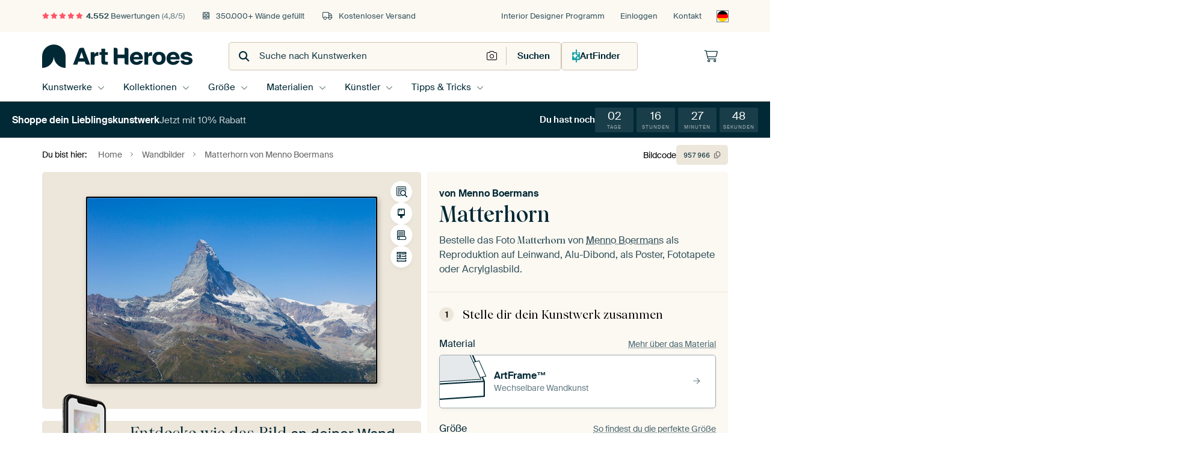

--- FILE ---
content_type: text/html; charset=utf-8
request_url: https://www.artheroes.de/de/bild/Matterhorn/957966?mediumId=13
body_size: 60425
content:
<!DOCTYPE html>
<html lang="de-DE" data-locale="de_DE">
<head>
	<meta charset="utf-8">
	<meta http-equiv="X-UA-Compatible" content="IE=edge" />
	<meta name="theme-color" content="#ffffff" />
<link href="https://static.ohmyprints.net/min/?g=defaultCss&amp;version=f01d8835346071c46b9217f84a971cad&amp;webp=1" rel="stylesheet"><link href="https://static.ohmyprints.net/img/sprite/icons.svg?version=cd0cf2bd2954fb6078403fb0345f88d8" id="icons-sprite" rel="preload" crossorigin="anonymous" as="fetch" >
<link href="https://static.ohmyprints.net/min/?f=css%2Fexternal%2Ffontawesome%2Fall.min.css&amp;version=42ef16fea222e07a8303af55b3a45faf&amp;webp=1" rel="preload" as="style" >
<link href="https://static.ohmyprints.net/min/?f=css%2Fwadm-fonts.css&amp;version=4b8d5982bb407cdf47b303b787b5e470&amp;webp=1" rel="preload" as="style" >
<link href="https://cdn-thumbs.ohmyprints.net/1/cf54b3a22fc9f5857bb08704b6739347/817x600/dynamic-size/fit/6dfe34a3fca3c9f326d336b9d0d06d87110087bcc5f1faed956701af6f81050f.jpg" rel="preload" as="image" >
<link href="https://static.ohmyprints.net/min/?f=node_modules%2F%40pqina%2Fpintura%2Fpintura.css&amp;version=c4880910bb889795fc14a6818c9b3a5e&amp;webp=1" rel="stylesheet" >
<link href="https://static.ohmyprints.net/min/?f=css%2Fcomponents%2Ftabs.css&amp;version=a82d49642d20387511e1dfe212608e04&amp;webp=1" rel="stylesheet" >
<link href="https://static.ohmyprints.net/min/?f=css%2Fcomponents%2Fconfigurator.css&amp;version=90ca88dc837493ddd91f0e13c1412e57&amp;webp=1" rel="stylesheet" >
<link href="https://static.ohmyprints.net/min/?f=css%2Fcomponents%2Freviews-summary.css&amp;version=4baa04b46d4205f836b4b287d4d020b9&amp;webp=1" rel="stylesheet" >
<link href="https://static.ohmyprints.net/min/?f=css%2Fcomponents%2Ftoggle.css&amp;version=f0ef89a91b7d3ea1448fece16f162574&amp;webp=1" rel="stylesheet" >
<link href="https://static.ohmyprints.net/min/?f=css%2Fwadm-view-artwork.css&amp;version=10aa674a29551947dc82580b6d430bdf&amp;webp=1" rel="stylesheet" >
<link href="https://static.ohmyprints.net/min/?f=css%2Fpages%2Fpdp.css&amp;version=a54a4a390b8babc40322085ffe00058f&amp;webp=1" rel="stylesheet" >
<link href="https://static.ohmyprints.net/min/?f=css%2Fcomponents%2FslideEmbla.css&amp;version=9416f56e1e2189e72f2c0a4bc9a6f000&amp;webp=1" rel="stylesheet" >
<link href="https://static.ohmyprints.net/min/?f=css%2Felements%2Favatar.css&amp;version=9f9588d50883f564b399003aa42b59a1&amp;webp=1" rel="stylesheet" >
<link href="https://static.ohmyprints.net/min/?f=css%2Fcomponents%2Flinkcard.css&amp;version=23840ddb3159d42396ef044f674e0de2&amp;webp=1" rel="stylesheet" >
<link href="https://static.ohmyprints.net/min/?f=css%2Fexternal%2Feasyzoom.css&amp;version=dc33c505667317b840592de0464f10bc&amp;webp=1" rel="stylesheet" >
<link href="https://static.ohmyprints.net/min/?f=css%2Felements%2Ffooter.css&amp;version=14d855501934d5a64fa46466b9d36250&amp;webp=1" rel="stylesheet" >
<link href="https://static.ohmyprints.net/min/?f=css%2Fwadm-fonts.css&amp;version=4b8d5982bb407cdf47b303b787b5e470&amp;webp=1" media="print" rel="stylesheet" >
<link href="https://static.ohmyprints.net/min/?f=css%2Fexternal%2Ffontawesome%2Fall.min.css&amp;version=42ef16fea222e07a8303af55b3a45faf&amp;webp=1" media="print" rel="stylesheet" >
<link href="https://static.ohmyprints.net/min/?f=css%2Fcomponents%2Fdialog.css&amp;version=dcde2285420f9aade2850dd5954b66a5&amp;webp=1" rel="stylesheet" >    <script>
        const JS_VERSION_HASH = 'ff1e4d23d0db441143c5cc1d973dafad';
    </script>

    <script defer="defer" src="https://static.ohmyprints.net/js/wadm/wadm.pdp.js?version=ff1e4d23d0db441143c5cc1d973dafad"></script>
<script type="module" src="https://static.ohmyprints.net/js/wadm/module/pdp.grid.js?version=ff1e4d23d0db441143c5cc1d973dafad"></script>
<script type="module" src="https://static.ohmyprints.net/js/wadm/module/pdp.bento.artwork.js?version=ff1e4d23d0db441143c5cc1d973dafad"></script>
<script type="module" src="https://static.ohmyprints.net/js/wadm/module/pdp.artFrameGuarantee.js?version=ff1e4d23d0db441143c5cc1d973dafad"></script>
<script type="module" src="https://static.ohmyprints.net/js/wadm/module/tabs.js?version=ff1e4d23d0db441143c5cc1d973dafad"></script>
<script type="module" src="https://static.ohmyprints.net/js/wadm/module/pdp.configurator.js?version=ff1e4d23d0db441143c5cc1d973dafad"></script>
<script type="module" src="https://static.ohmyprints.net/js/wadm/module/slideEmbla.js?version=ff1e4d23d0db441143c5cc1d973dafad"></script>
<script type="module" src="https://static.ohmyprints.net/js/wadm/module/floatingCheckout.js?version=ff1e4d23d0db441143c5cc1d973dafad"></script>
<script type="module" src="https://static.ohmyprints.net/js/wadm/module/disableRightClick.js?version=ff1e4d23d0db441143c5cc1d973dafad"></script>
<script type="module" src="https://static.ohmyprints.net/js/wadm/module/jsReadmore.js?version=ff1e4d23d0db441143c5cc1d973dafad"></script>
<script type="module" src="https://static.ohmyprints.net/js/wadm/module/pdp.blocks.js?version=ff1e4d23d0db441143c5cc1d973dafad"></script>
<script type="module" src="https://static.ohmyprints.net/js/wadm/module/countdown.js?version=ff1e4d23d0db441143c5cc1d973dafad"></script>
<script type="module" src="https://static.ohmyprints.net/js/wadm/module/reviews.dialog.js?version=ff1e4d23d0db441143c5cc1d973dafad"></script>
<script defer="defer" src="https://static.ohmyprints.net/js/external/easyzoom.js?version=ff1e4d23d0db441143c5cc1d973dafad"></script>
<script defer="defer" src="https://static.ohmyprints.net/js/wadm/wadm.easyzoom.js?version=ff1e4d23d0db441143c5cc1d973dafad"></script>
<script type="module" src="https://static.ohmyprints.net/js/wadm/module/video.controller.updateSources.js?version=ff1e4d23d0db441143c5cc1d973dafad"></script>
<script type="module" src="https://static.ohmyprints.net/js/wadm/module/loading.html.js?version=ff1e4d23d0db441143c5cc1d973dafad"></script>
<script type="module" src="https://static.ohmyprints.net/js/wadm/module/dialog.js?version=ff1e4d23d0db441143c5cc1d973dafad"></script>
<script defer="defer" src="https://static.ohmyprints.net/language/global_lang_de_DE.js?version=5b678f226ad39defbe5dd57d76ad2c13"></script>
    <script>
        document.querySelectorAll('link[rel=stylesheet][media=print]').forEach(function(link) {
            if (link.sheet) {
                link.media = 'all';
                return;
            }

            link.onload = function() {
                this.media = 'all';
            };
        });
    </script>
<title>Matterhorn von Menno Boermans auf ArtFrame, Leinwand, Poster und mehr | Art Heroes</title><meta property="og:site_name" content="Art Heroes" >
<meta property="og:type" content="product" >
<meta property="og:title" content="Matterhorn von Menno Boermans auf ArtFrame, Leinwand, Poster und mehr | Art Heroes" >
<meta property="og:image" content="https://cdn-shares.ohmyprints.net/957966/eJyVUbuO2zAQ%7CBcC1%7CkscvkS1ae4KkWaBEEKLh8WY%2BsRk4LtGPfvIXUIUqchMDOL3Znhk6DN4W2yp0CGJ7klX0YyMKD0QMaQTmMhg%2BIV5GW7ujpDxlLWPHSd8%7CNrGbcJ83EZp8d6TXPJxzmUjnXaBM609Y5ZoY2yFFhg4CVyHxR63rUD97q384%7CZTsm95vQ7dDGVzoOmaKJxVAEYKg0LFiNErj3wHgWljCkljOWoDTCIhskYUUXBmWXAjz%7CXE3k%7CELdM65JTCV%2BKdWcyfH%2BS8lhbAHstt%2BV6Joe%7CaYkydL2Tf4EJF2wnyrI2pHZwCbFp1cUOq9mK0pyTDxXm0frl1jpsUapCjz1%7CqQJetisZ%2BIEsMeZQvu4SKN20D%2BrbTnHWvzTj%7C1W0i1IgtwDRmSh7qRFpr6lApbnhQneM1qLb0%2B0rZpsureaPln60FJfw6V5CjbHM9Wjjq6%2BtrFv5vJZK5pbp12YvqTzI0MtqsTb45uuwkfVzVZ13Y3DnvE2No0YrKQRTjjGM2FeE4EOd5YgowNrgvIEAxjsAJ0EbGQUyQB5pjOT9D2DPx%7Ck%3D.jpg" >
<meta name="description" content="Bestelle Matterhorn von Menno Boermans als Kunstdruck. Wähle Material und Größe selbst. Schnelle Lieferung, hohe Qualität." >
<meta property="og:description" content="Bestelle Matterhorn von Menno Boermans als Kunstdruck. Wähle Material und Größe selbst. Schnelle Lieferung, hohe Qualität." >
<meta property="og:price:amount" content="179" >
<meta property="og:price:currency" content="EUR" >
<meta property="og:availability" content="instock" >
<meta property="og:image:width" content="1200" >
<meta property="og:image:height" content="630" >
<meta name="twitter:card" content="photo" >
<meta property="og:url" content="https://www.artheroes.de/de/bild/Matterhorn/957966" >
<meta name="twitter:url" content="https://www.artheroes.de/de/bild/Matterhorn/957966" >
<meta name="twitter:title" content="Matterhorn von Menno Boermans auf ArtFrame, Leinwand, Poster und mehr | Art Heroes" >
<meta name="twitter:image" content="https://cdn-shares.ohmyprints.net/957966/eJyVUbuO2zAQ%7CBcC1%7CkscvkS1ae4KkWaBEEKLh8WY%2BsRk4LtGPfvIXUIUqchMDOL3Znhk6DN4W2yp0CGJ7klX0YyMKD0QMaQTmMhg%2BIV5GW7ujpDxlLWPHSd8%7CNrGbcJ83EZp8d6TXPJxzmUjnXaBM609Y5ZoY2yFFhg4CVyHxR63rUD97q384%7CZTsm95vQ7dDGVzoOmaKJxVAEYKg0LFiNErj3wHgWljCkljOWoDTCIhskYUUXBmWXAjz%7CXE3k%7CELdM65JTCV%2BKdWcyfH%2BS8lhbAHstt%2BV6Joe%7CaYkydL2Tf4EJF2wnyrI2pHZwCbFp1cUOq9mK0pyTDxXm0frl1jpsUapCjz1%7CqQJetisZ%2BIEsMeZQvu4SKN20D%2BrbTnHWvzTj%7C1W0i1IgtwDRmSh7qRFpr6lApbnhQneM1qLb0%2B0rZpsureaPln60FJfw6V5CjbHM9Wjjq6%2BtrFv5vJZK5pbp12YvqTzI0MtqsTb45uuwkfVzVZ13Y3DnvE2No0YrKQRTjjGM2FeE4EOd5YgowNrgvIEAxjsAJ0EbGQUyQB5pjOT9D2DPx%7Ck%3D.jpg" >
<meta name="viewport" content="width=device-width, user-scalable=no, minimum-scale=1.0, maximum-scale=1.0" >
    <meta name="theme-color" media="(prefers-color-scheme: light)" content="#FCF8F2">
    <meta name="theme-color" media="(prefers-color-scheme: dark)" content="#002835">
    <link rel="icon" href="https://static.ohmyprints.net/favicon-artheroes.svg" type="image/svg+xml">
    <link rel="shortcut icon" href="https://static.ohmyprints.net/favicon-artheroes.ico" type="image/x-icon" />
    <link rel="apple-touch-icon" href="https://static.ohmyprints.net/apple-touch-icon-artheroes.png">
    <link rel="mask-icon" href="https://static.ohmyprints.net/safari-pinned-tab-artheroes.svg">

    <script> var global_path="";  var global_location="|index|84|de|Matterhorn";  global_location = global_location.split('|').join('/');  var global_ulang="";  var global_locale="de_DE";  var global_token="DYg5wtF5eYQ28gi/F/u+c6I1FalrZhJPRCC84/cPN48=";  var global_usertype=0;  var global_site_section="main";  var global_baseurl = "https://www.artheroes.de"; const global_static_cdn_baseurl = "https://static.ohmyprints.net/"; const global_static_baseurl = "https://static.ohmyprints.net/"; var global_currentdomain = "artheroes.de"; const chatraId = "KN4kgdRo2WaTTEZmn"; var scoped_search = null;</script>
<link rel="canonical" href="https://www.artheroes.de/de/bild/Matterhorn/957966" />
    		<script>window.dataLayer = window.dataLayer || [];window.dataLayer.push({"siteLocale":"de_DE"});window.dataLayer.push({"siteLanguageCode":"de"});window.dataLayer.push({"siteCountryCode":"DE"});window.dataLayer.push({"siteSection":"main"});window.dataLayer.push({"pageType":"productDetail"});window.dataLayer.push({"ecommerce":null});window.dataLayer.push({"event":"view_item","ecommerce":{"items":[{"item_id":"DE957966","item_name":"Matterhorn","quantity":1,"price":150.42}],"currency":"EUR","value":150.42}});window.dataLayer.push({"isSpider":true});</script>			    <script type="application/ld+json">[{"@context":"https:\/\/schema.org","@type":"WebSite","url":"https:\/\/www.artheroes.de","potentialAction":{"@type":"SearchAction","target":"https:\/\/www.artheroes.de\/de\/Suche\/98\/search?query={search_term_string}","query-input":"required name=search_term_string"},"@id":"https:\/\/www.artheroes.de#webSite"},{"@context":"https:\/\/schema.org","@type":"Organization","name":"Art Heroes","logo":{"@type":"ImageObject","url":"https:\/\/static.ohmyprints.net\/img\/artheroes-logo-2x.png"},"legalName":"We Make It Work B.V.","email":"info@artheroes.de","url":"https:\/\/www.artheroes.de","address":{"@type":"PostalAddress","addressCountry":{"@type":"Country","name":"Niederlande"},"addressRegion":"Noord-Holland","postalCode":"2031 AZ","streetAddress":"Bingerweg 8","addressLocality":"Haarlem"},"contactPoint":{"@type":"ContactPoint","telephone":"0341 92 88 11 34","contactType":"customer service","hoursAvailable":"['Mo-Fri 09:00-15:00']","availableLanguage":[{"@type":"Language","name":"German"},{"@type":"Language","name":"English"}],"areaServed":[{"@type":"Country","name":"Germany"},{"@type":"Country","name":"Denmark"},{"@type":"Country","name":"Luxembourg"}]},"sameAs":["https:\/\/www.instagram.com\/artheroesde\/","https:\/\/www.pinterest.com\/artheroesDE\/","https:\/\/www.facebook.com\/artheroesde","https:\/\/x.com\/ArtHeroes_de"],"@id":"https:\/\/www.artheroes.de#organization"},{"@context":"https:\/\/schema.org","@type":"WebPage","isPartOf":"https:\/\/www.artheroes.de#webSite","mainEntity":{"@type":"Product","name":"Matterhorn von Menno Boermans","description":"Bestelle dieses Bild auf Leinwand, ArtFrame, Alu-Dibond, als Poster, Fototapete oder Acrylglasbild.","image":[{"@type":"ImageObject","contentUrl":"https:\/\/cdn-thumbs.ohmyprints.net\/1\/cf54b3a22fc9f5857bb08704b6739347\/817x600\/thumbnail\/fit.jpg"}],"width":{"@type":"QuantitativeValue","value":"80","unitText":"cm"},"height":{"@type":"QuantitativeValue","value":"50","unitText":"cm"},"brand":{"@type":"Brand","name":"Art Heroes"},"category":"Bilder & Poster > Natur > Schnee","sku":"DE957966M13S80x50","mpn":"DE957966M13S80x50","offers":{"@type":"Offer","seller":"Art Heroes \/ Menno Boermans","itemCondition":"https:\/\/schema.org\/NewCondition","availability":"https:\/\/schema.org\/InStock","priceCurrency":"EUR","shippingDetails":{"@type":"OfferShippingDetails","shippingRate":{"@type":"MonetaryAmount","currency":"EUR","value":0}},"url":"https:\/\/www.artheroes.de\/de\/bild\/Matterhorn\/957966?mediumId=13&amp;size=80x50","price":179,"priceValidUntil":"2026-01-26T23:00:00+00:00","priceSpecification":[{"@type":"UnitPriceSpecification","priceCurrency":"EUR","price":199,"priceType":"https:\/\/schema.org\/ListPrice"},{"@type":"UnitPriceSpecification","priceCurrency":"EUR","price":179,"priceType":"https:\/\/schema.org\/SalePrice"}]},"@id":"https:\/\/www.artheroes.de\/product#957966"},"breadcrumb":{"@type":"BreadcrumbList","itemListElement":[{"@type":"ListItem","name":"Home","position":1,"item":"https:\/\/www.artheroes.de\/de"},{"@type":"ListItem","name":"Wandbilder","position":2,"item":"https:\/\/www.artheroes.de\/de\/Kollektionen\/9"},{"@type":"ListItem","name":"Matterhorn von Menno Boermans","position":3,"item":"https:\/\/www.artheroes.de\/de\/bild\/Matterhorn\/957966"}]},"@id":"https:\/\/www.artheroes.de#webPage"}]</script></head>
<body class="site page-84 site-header-b-variant de is-pdp ">
	

<div class="container container-full header">
    
    
    
    <div class="trust">
        <div class="container">
            <div class="row">
                <div class="col-md-12">
                    <ul>
                        
                        <li class="hidden-xs hidden-sm"><a href="https://www.artheroes.de/de/hilfe/bewertungen-3057" class="nounderline"><i class="fa-solid fa-star"></i><i class="fa-solid fa-star"></i><i class="fa-solid fa-star"></i><i class="fa-solid fa-star"></i><i class="fa-solid fa-star"></i> <span class="review-total">4.552</span> Bewertungen <span class="review-score">(4,8/5)</span></a></li>
                        <li class="visible-xs visible-sm">
                            
                            <a href="https://www.trustedshops.de/bewertung/info_XDB99B5D7D89F9610BA4D8111A7D6CFAC.html" rel="nofollow" class="nounderline">
                                
                                    
                                        <i class="fa-solid fa-star"></i><i class="fa-solid fa-star"></i><i class="fa-solid fa-star"></i><i class="fa-solid fa-star"></i><i class="fa-solid fa-star"></i> 4,8/5
                                    </a>
                        </li>
                        <li><i class="hidden-xs fa-light fa-block-brick"></i> 350.000+ Wände gefüllt</li>
                        <li><i class="hidden-xs fa-light fa-truck"></i> Kostenloser Versand</li>
                    </ul>
                    
                    <ul class="service hidden-xs">
                        <li><a href="https://www.artheroes.de/de/interiordesigner-554379" title="Interior Designer Programm">Interior Designer Programm</a></li>
                        <li class="account"><a href="https://www.artheroes.de/de/Login/36" rel="nofollow" title="Einloggen">Einloggen</a></li>
                        
                        
                        
                        <li>
                            <a href="https://www.artheroes.de/de/kontakt-4412">Kontakt</a>
                        </li>
                        <li class="country">
                            <span class="country-DE" data-toggle="modal" data-target="#language-preference-modal"></span>
                        </li>
                    </ul>
                    
                </div>
            </div>
        </div>
    </div>
    <nav class="primary-navigation">
        <div class="main-nav">
            <div class="container">
                <div class="row">
                    <div class="col-md-12">
                        <ul>
                            <li class="icon subtitle menu visible-xs">
                                <label for="primary-menu">
                                    <i class="fas fa-bars"></i><span>Menu</span>
                                </label>
                            </li>
                            <li class="site-logo"><a href="https://www.artheroes.de/de" title="Art Heroes"><span>Art Heroes</span></a></li>
                            
                            
                            <li class="search hidden-xs">
                                
                <form class="autocomplete-search navbar-form navbar-left wadm-search wide" enctype="application/x-www-form-urlencoded" action="https://www.artheroes.de/index/98/de/Suche/search" method="GET" role="search">
                    <div class="search-form">
                        <span class="fa fa-search"></span>
                        <input class="form-control search" value="" name="query" type="search" placeholder="Suche nach Kunstwerken" data-token-source="/search/autocomplete" data-query-template="?query=%QUERY" autocomplete="off" />
                        <button type="button" class="close"><span class="fa fa-times-circle"></span></button>
                    </div>
                    <div class="actions">
                        <a href="https://werkaandemuur.typeform.com/to/mznpGzfj" target="_blank" type="button" class="imagesearch"><span class="fal fa-camera"></span></a>
                        <button type="submit"><span class="fa fa-search"></span> <span class="helper-text">Suchen</span></button>
                    </div>
                </form>
            
                                
                                <a href="https://www.artheroes.de/de/ArtFinder/671" class="search-artfinder search-artfinder--questions">
                                    <i class="wadm-app-icon wadm-app-icon--artfinder">
                                        <svg
    class="wadm-icon"
    preserveAspectRatio="xMinYMin meet"
    x="0"
    y="0"
             aria-hidden="true"     role="img"
>
        <use href="#general-artfinder"></use>
</svg>

                                    </i>
                                    <span>ArtFinder</span>
                                </a>
                                
                                
                            </li>
                            
                            <li class="trust thuiswinkel"><a href="https://www.thuiswinkel.org/leden/werk-aan-de-muur/certificaat" target="_blank" rel="nofollow noreferrer"></a></li>
                            <li class="trust trustedshops"><a href="https://www.trustedshops.de/bewertung/info_XDB99B5D7D89F9610BA4D8111A7D6CFAC.html" target="_blank" rel="nofollow noreferrer">Trusted Shops</a></li>
                            
                            
                            
                            
                            
                            
                            
                            
                            
                            <li class="icon has-badge wishlist"></li>
                            
                            <li class="icon has-badge cart"><a href="https://www.artheroes.de/index/103/de/Bestellung-aufgeben/user/orderStage/0" class="shoppingcart" title="Warenkorb"><span class="fal fa-shopping-cart"></span></a></li>
                            
                        </ul>
                    </div>
                </div>

                
                <div class="row mobile-search visible-xs">
                    
                <form class="autocomplete-search navbar-form navbar-left wadm-search wide" enctype="application/x-www-form-urlencoded" action="https://www.artheroes.de/index/98/de/Suche/search" method="GET" role="search">
                    <div class="search-form">
                        <span class="fa fa-search"></span>
                        <input class="form-control search" value="" name="query" type="search" placeholder="Suche nach Kunstwerken" data-token-source="/search/autocomplete" data-query-template="?query=%QUERY" autocomplete="off" />
                        <button type="button" class="close"><span class="fa fa-times-circle"></span></button>
                    </div>
                    <div class="actions">
                        <a href="https://werkaandemuur.typeform.com/to/mznpGzfj" target="_blank" type="button" class="imagesearch"><span class="fal fa-camera"></span></a>
                        <button type="submit"><span class="fa fa-search"></span> <span class="helper-text">Suchen</span></button>
                    </div>
                </form>
            
                    <a href="https://www.artheroes.de/de/ArtFinder/671" class="search-artfinder search-artfinder--questions">
                        <i class="wadm-app-icon wadm-app-icon--artfinder">
                            <svg
    class="wadm-icon"
    preserveAspectRatio="xMinYMin meet"
    x="0"
    y="0"
             aria-hidden="true"     role="img"
>
        <use href="#general-artfinder"></use>
</svg>

                        </i>
                        <span>ArtFinder</span>
                    </a>
                    
                </div>
                
            </div>
        </div>
        <input type="checkbox" id="primary-menu">
        
        <div class="menu-nav loading">
            <label for="primary-menu" class="nav-close">
                <i class="fal fa-times"></i>
            </label>
            <div class="container">
                <div class="row">
                    <div class="col-md-12">
                        
                        <ul>
    <li class="visible-xs site-logo">
        <a href="https://www.artheroes.de/de" title="Art Heroes">Art Heroes</a>
    </li>
        

<li>
    <input type="checkbox" name="toplevel-menu-items" id="bilder"/>
            <a href="https://www.artheroes.de/de/Kollektionen/9" class="open-menu">
            <label for="bilder">Kunstwerke</label>
        </a>
    
    <div class="submenu">
        <div class="container">

                            
    <ul class="highlight">
        <li class="visible-xs header">
    <label for="bilder" class="nav-back">
        <i class="fal fa-angle-left"></i>
    </label>
    Bestseller
</li>
        
                                    
            
        <li><a href="https://www.artheroes.de/de/wandbilder/bestseller/312">Bestseller</a></li>
        
                
                
            
        <li><a href="https://www.artheroes.de/de/Alle-Kunstwerke/649">Alle Kunstwerke</a></li>
        
                
                
            
        <li><a href="https://www.artheroes.de/de/Neuheiten/111">Neuheiten</a></li>
        
                
                
            
        <li><a href="https://www.artheroes.de/de/Eigenes-Foto-drucken-lassen/615">Eigenes Foto</a></li>
        
            </ul>
                            
    
<ul>
    <li>
        <input type="checkbox" name="kunststijl-menu-items" id="kunststijl" />
<a href="https://www.artheroes.de/de/wandbilder/stilrichtungen/163" class="open-menu">
    <label for="kunststijl">Kunstrichtungen</label>
</a>
        <div class="sub-submenu">
            <ul class="columns-1">
                <li class="visible-xs header">
    <label for="kunststijl" class="nav-back">
        <i class="fal fa-angle-left"></i>
    </label>
    Kunstrichtungen
</li>
                    
                                    
            
        <li><a href="https://www.artheroes.de/de/wandbilder/poster-fotografie/166">Fotografie</a></li>
        
                
                                    
            
        <li><a href="https://www.artheroes.de/de/wandbilder/gemaelde-malerei/167">Gemälde und Malerei</a></li>
        
                
                                    
            
        <li><a href="https://www.artheroes.de/de/wandbilder/digital-art-poster/168">Digital Art</a></li>
        
                
                                    
            
        <li><a href="https://www.artheroes.de/de/wandbilder/collage-poster/171">Collagen</a></li>
        
                
                                    
            
        <li><a href="https://www.artheroes.de/de/wandbilder/illustrationen-poster/169">Illustrationen</a></li>
        
                
                                    
            
        <li><a href="https://www.artheroes.de/de/wandbilder/leinwand-zeichnungen/170">Zeichnungen</a></li>
        
                        </ul>
        </div>
    </li>
</ul>
                            
    
<ul>
    <li>
        <input type="checkbox" name="kleur-menu-items" id="kleur" />
<a href="https://www.artheroes.de/de/wandbilder/farben/164" class="open-menu">
    <label for="kleur">Farben</label>
</a>
        <div class="sub-submenu">
            <div class="colors">
                <ul class="columns-4">
                    <li class="visible-xs header">
    <label for="kleur" class="nav-back">
        <i class="fal fa-angle-left"></i>
    </label>
    Farben
</li>
                                                                                                <li class="option"><a href="https://www.artheroes.de/de/wandbilder/schwarz-weiss/183"><span style="background-color: #000000;"></span>Schwarz-weiß</a></li>
                                                                                                                        <li class="option"><a href="https://www.artheroes.de/de/wandbilder/bruin/1372"><span style="background-color: #843f06;"></span>Braun</a></li>
                                                                                                                        <li class="option"><a href="https://www.artheroes.de/de/wandbilder/orange-bilder/186"><span style="background-color: #f29e54;"></span>Orange</a></li>
                                                                                                                        <li class="option"><a href="https://www.artheroes.de/de/wandbilder/taupe/1417"><span style="background-color: #736254;"></span>Taupe</a></li>
                                                                                                                        <li class="option"><a href="https://www.artheroes.de/de/wandbilder/gruene-bilder/188"><span style="background-color: #abd9ab;"></span>Grün</a></li>
                                                                                                                        <li class="option"><a href="https://www.artheroes.de/de/wandbilder/rote-bilder/187"><span style="background-color: #c80e0e;"></span>Rot</a></li>
                                                                                                                        <li class="option"><a href="https://www.artheroes.de/de/wandbilder/beige/1419"><span style="background-color: #d4cab9;"></span>Beige</a></li>
                                                                                                                        <li class="option"><a href="https://www.artheroes.de/de/wandbilder/early-dew/1038"><span style="background-color: #aab4b4;"></span>Early Dew</a></li>
                                                            </ul>
                <ul>
                    <li><a href="https://www.artheroes.de/de/wandbilder/farben/164">Alle Farben</a></li>
                </ul>
            </div>
        </div>
    </li>
</ul>
                            
    
<ul>
    <li>
        <input type="checkbox" name="verhouding-menu-items" id="verhouding" />
<a href="https://www.artheroes.de/de/wandbilder/stimmung/1733" class="open-menu">
    <label for="verhouding">Stimmnug</label>
</a>
        <div class="sub-submenu">
            <ul class="columns-1">
                <li class="visible-xs header">
    <label for="verhouding" class="nav-back">
        <i class="fal fa-angle-left"></i>
    </label>
    Stimmnug
</li>
                    
                                    
            
        <li><a href="https://www.artheroes.de/de/wandbilder/serene-ruhe/1753">Ruhe</a></li>
        
                
                                    
            
        <li><a href="https://www.artheroes.de/de/wandbilder/lebendige-farben/1764">Lebhaft</a></li>
        
                
                                    
            
        <li><a href="https://www.artheroes.de/de/wandbilder/traumhafte-welten/1755">Verträumt</a></li>
        
                
                                    
            
        <li><a href="https://www.artheroes.de/de/wandbilder/mysterioese-sphaeren/1754">Mysteriös</a></li>
        
                
                                    
            
        <li><a href="https://www.artheroes.de/de/wandbilder/kraftvolle-expression/1756">Kraftvol</a></li>
        
                
                                    
            
        <li><a href="https://www.artheroes.de/de/wandbilder/verspielte-traumwelten/1758">Verspielt</a></li>
        
                
                                    
            
        <li><a href="https://www.artheroes.de/de/wandbilder/nostalgische-erinnerungen/1761">Nostalgisch</a></li>
        
                
                                    
            
        <li><a href="https://www.artheroes.de/de/wandbilder/elegante-ausdruecke/1763">Elegant</a></li>
        
                        </ul>
        </div>
    </li>
</ul>
                            
    
<ul>
    <li>
        <input type="checkbox" name="materiaal-menu-items" id="materiaal" />
<a href="https://www.artheroes.de/de/produkte-2847" class="open-menu">
    <label for="materiaal">Material</label>
</a>
        <div class="sub-submenu">
            <ul class="columns-1">
                <li class="visible-xs header">
    <label for="materiaal" class="nav-back">
        <i class="fal fa-angle-left"></i>
    </label>
    Material
</li>
                    
                
            
        <li><a href="https://www.artheroes.de/de/Alle-Kunstwerke/649?mediumId=4">Alu-Dibond</a></li>
        
                
                
            
        <li><a href="https://www.artheroes.de/de/Alle-Kunstwerke/649?mediumId=15">Acrylglas</a></li>
        
                
                
            
        <li><a href="https://www.artheroes.de/de/Alle-Kunstwerke/649?mediumId=13">ArtFrame</a></li>
        
                
                
            
        <li><a href="https://www.artheroes.de/de/Alle-Kunstwerke/649?mediumId=12">Tapete</a></li>
        
                
                
            
        <li><a href="https://www.artheroes.de/de/Alle-Kunstwerke/649?mediumId=1">Leinwand</a></li>
        
                
                
            
        <li><a href="https://www.artheroes.de/de/Alle-Kunstwerke/649?mediumId=3">Poster</a></li>
        
                        </ul>
        </div>
    </li>
</ul>
                    </div>
    </div>
</li>
    

<li>
    <input type="checkbox" name="toplevel-menu-items" id="collecties"/>
            <a href="https://www.artheroes.de/de/Kollektionen/9" class="open-menu">
            <label for="collecties">Kollektionen</label>
        </a>
    
    <div class="submenu">
        <div class="container">

                            
    <ul class="highlight">
        <li class="visible-xs header">
    <label for="collecties" class="nav-back">
        <i class="fal fa-angle-left"></i>
    </label>
    Kollektionen
</li>
        
                
            
        <li><a href="https://www.artheroes.de/de/Kollektionen/9">Alle Kollektionen</a></li>
        
                
                
            
        <li><a href="https://www.artheroes.de/de/Alle-Kunstwerke/649">Alle Bilder</a></li>
        
                
                                    
            
        <li><a href="https://www.artheroes.de/de/wandbilder/einrichtungstrends/330">Trends</a></li>
        
                
                                    
            
        <li><a href="https://www.artheroes.de/de/wandbilder/zimmer-bilder/165">Räume</a></li>
        
            </ul>
                            
    
<ul>
    <li>
        <input type="checkbox" name="populair-menu-items" id="populair" />
<a href="https://www.artheroes.de/de/Kollektionen/9" class="open-menu">
    <label for="populair">Beliebt</label>
</a>
        <div class="sub-submenu">
            <ul class="columns-1">
                <li class="visible-xs header">
    <label for="populair" class="nav-back">
        <i class="fal fa-angle-left"></i>
    </label>
    Beliebt
</li>
                <li><a href="https://www.artheroes.de/de/wandbilder/kuh-poster/13">Kühe und Rinder</a></li><li><a href="https://www.artheroes.de/de/wandbilder/portraet-poster/308">Porträt</a></li><li><a href="https://www.artheroes.de/de/wandbilder/moderne-wandbilder/172">Moderne Wandbilder</a></li><li><a href="https://www.artheroes.de/de/wandbilder/dolomiten/585">Dolomiten</a></li><li><a href="https://www.artheroes.de/de/wandbilder/zeitgenoessische-bilder/182">Zeitgenössisch</a></li><li><a href="https://www.artheroes.de/de/wandbilder/muenchen-poster/1227">München</a></li>
            </ul>
        </div>
    </li>
</ul>
                            
    
<ul>
    <li>
        <input type="checkbox" name="themas-menu-items" id="themas" />
<a href="https://www.artheroes.de/de/Kollektionen/9" class="open-menu">
    <label for="themas">Themen</label>
</a>
        <div class="sub-submenu">
            <ul class="columns-2">
                <li class="visible-xs header">
    <label for="themas" class="nav-back">
        <i class="fal fa-angle-left"></i>
    </label>
    Themen
</li>
                    
                                    
            
        <li><a href="https://www.artheroes.de/de/wandbilder/poster-architektur/153">Architektur</a></li>
        
                
                                    
            
        <li><a href="https://www.artheroes.de/de/wandbilder/menschen-poster/307">Menschen</a></li>
        
                
                                    
            
        <li><a href="https://www.artheroes.de/de/wandbilder/poster-blumen/73">Blumen</a></li>
        
                
                                    
            
        <li><a href="https://www.artheroes.de/de/wandbilder/pflanzen/1565">Pflanzen</a></li>
        
                
                                    
            
        <li><a href="https://www.artheroes.de/de/wandbilder/poster-natur/101">Natur</a></li>
        
                
                                    
            
        <li><a href="https://www.artheroes.de/de/wandbilder/tierposter/12">Tiere</a></li>
        
                
                                    
            
        <li><a href="https://www.artheroes.de/de/wandbilder/sport-poster/84">Sport &amp; Hobby</a></li>
        
                
                                    
            
        <li><a href="https://www.artheroes.de/de/wandbilder/reisebilder/39">Länder &amp; Reisen</a></li>
        
                
                                    
            
        <li><a href="https://www.artheroes.de/de/wandbilder/stadtpanorama/1">Städte</a></li>
        
                
                                    
            
        <li><a href="https://www.artheroes.de/de/wandbilder/bilder-jahreszeiten/113">Jahreszeiten</a></li>
        
                
                                    
            
        <li><a href="https://www.artheroes.de/de/wandbilder/landschaftsposter/30">Landschaften</a></li>
        
                
                                    
            
        <li><a href="https://www.artheroes.de/de/wandbilder/bilder-fahrzeuge/144">Transport</a></li>
        
                
                
            
        <li><a href="https://www.artheroes.de/de/Kollektionen/9">Weitere Themen</a></li>
        
                        </ul>
        </div>
    </li>
</ul>
                            
    
<ul>
    <li>
        <input type="checkbox" name="woonstijlen-menu-items" id="woonstijlen" />
<a href="https://www.artheroes.de/de/wandbilder/wandbilder-fuer-jeden-einrichtungsstil/1282" class="open-menu">
    <label for="woonstijlen">Wohnstile</label>
</a>
        <div class="sub-submenu">
            <ul class="columns-1">
                <li class="visible-xs header">
    <label for="woonstijlen" class="nav-back">
        <i class="fal fa-angle-left"></i>
    </label>
    Wohnstile
</li>
                    
                                    
            
        <li><a href="https://www.artheroes.de/de/wandbilder/klassische-einrichtung/1265">Klassisch</a></li>
        
                
                                    
            
        <li><a href="https://www.artheroes.de/de/wandbilder/vintage/333">Vintage</a></li>
        
                
                                    
            
        <li><a href="https://www.artheroes.de/de/wandbilder/industrial/344">Industriell</a></li>
        
                
                                    
            
        <li><a href="https://www.artheroes.de/de/wandbilder/landhausstil/1054">Ländlich</a></li>
        
                
                                    
            
        <li><a href="https://www.artheroes.de/de/wandbilder/einfacher-wohnstil/1266">Basic</a></li>
        
                
                                    
            
        <li><a href="https://www.artheroes.de/de/wandbilder/wohnstil-design/1267">Design</a></li>
        
                        </ul>
        </div>
    </li>
</ul>
                    </div>
    </div>
</li>
    

<li>
    <input type="checkbox" name="toplevel-menu-items" id="afmeting"/>
            <a href="https://www.artheroes.de/de/Alle-Kunstwerke/649" class="open-menu">
            <label for="afmeting">Größe</label>
        </a>
    
    <div class="submenu">
        <div class="container">

                            
    
<ul>
    <li>
        <input type="checkbox" name="landscape-menu-items" id="landscape" />
<a href="https://www.artheroes.de/de/Alle-Kunstwerke/649?aspect=landscape" class="open-menu">
    <label for="landscape">Querformatige Bilder</label>
</a>
        <div class="sub-submenu">
            <ul class="columns-1">
                <li class="visible-xs header">
    <label for="landscape" class="nav-back">
        <i class="fal fa-angle-left"></i>
    </label>
    Querformatige Bilder
</li>
                    
                
            
        <li><a href="https://www.artheroes.de/de/Alle-Kunstwerke/649?aspect=landscape&amp;artSize=small">Klein <small>Etwa 50x30</small></a></li>
        
                
                
            
        <li><a href="https://www.artheroes.de/de/Alle-Kunstwerke/649?aspect=landscape&amp;artSize=medium">Mittel <small>Etwa 75x50</small></a></li>
        
                
                
            
        <li><a href="https://www.artheroes.de/de/Alle-Kunstwerke/649?aspect=landscape&amp;artSize=large">Groß <small>Etwa 120x80</small></a></li>
        
                
                
            
        <li><a href="https://www.artheroes.de/de/Alle-Kunstwerke/649?aspect=landscape&amp;artSize=xlarge">Extra Groß <small>Etwa 180x120</small></a></li>
        
                
                
            
        <li><a href="https://www.artheroes.de/de/Alle-Kunstwerke/649?aspect=landscape">Alle querformatigen Bilder</a></li>
        
                        </ul>
        </div>
    </li>
</ul>
                            
    
<ul>
    <li>
        <input type="checkbox" name="portrait-menu-items" id="portrait" />
<a href="https://www.artheroes.de/de/Alle-Kunstwerke/649?aspect=portrait" class="open-menu">
    <label for="portrait">Hochformatige bilder</label>
</a>
        <div class="sub-submenu">
            <ul class="columns-1">
                <li class="visible-xs header">
    <label for="portrait" class="nav-back">
        <i class="fal fa-angle-left"></i>
    </label>
    Hochformatige bilder
</li>
                    
                
            
        <li><a href="https://www.artheroes.de/de/Alle-Kunstwerke/649?aspect=portrait&amp;artSize=small">Klein <small>Etwa 30x50</small></a></li>
        
                
                
            
        <li><a href="https://www.artheroes.de/de/Alle-Kunstwerke/649?aspect=portrait&amp;artSize=medium">Mittel <small>Etwa 50x75</small></a></li>
        
                
                
            
        <li><a href="https://www.artheroes.de/de/Alle-Kunstwerke/649?aspect=portrait&amp;artSize=large">Groß <small>Etwa 80x120</small></a></li>
        
                
                
            
        <li><a href="https://www.artheroes.de/de/Alle-Kunstwerke/649?aspect=portrait&amp;artSize=xlarge">Extra Groß <small>Etwa 120x180</small></a></li>
        
                
                
            
        <li><a href="https://www.artheroes.de/de/Alle-Kunstwerke/649?aspect=portrait">Alle hochformatigen Bilder</a></li>
        
                        </ul>
        </div>
    </li>
</ul>
                            
    
<ul>
    <li>
        <input type="checkbox" name="square-menu-items" id="square" />
<a href="https://www.artheroes.de/de/Alle-Kunstwerke/649?aspect=square" class="open-menu">
    <label for="square">Quadratische Bilder</label>
</a>
        <div class="sub-submenu">
            <ul class="columns-1">
                <li class="visible-xs header">
    <label for="square" class="nav-back">
        <i class="fal fa-angle-left"></i>
    </label>
    Quadratische Bilder
</li>
                    
                
            
        <li><a href="https://www.artheroes.de/de/Alle-Kunstwerke/649?aspect=square&amp;artSize=small">Klein <small>Etwa 40x40</small></a></li>
        
                
                
            
        <li><a href="https://www.artheroes.de/de/Alle-Kunstwerke/649?aspect=square&amp;artSize=medium">Mittel <small>Etwa 60x60</small></a></li>
        
                
                
            
        <li><a href="https://www.artheroes.de/de/Alle-Kunstwerke/649?aspect=square&amp;artSize=large">Groß <small>Etwa 100x100</small></a></li>
        
                
                
            
        <li><a href="https://www.artheroes.de/de/Alle-Kunstwerke/649?aspect=square&amp;artSize=xlarge">Extra Groß <small>Etwa 140x140</small></a></li>
        
                
                
            
        <li><a href="https://www.artheroes.de/de/Alle-Kunstwerke/649?aspect=square">Alle quadratischen Bilder</a></li>
        
                        </ul>
        </div>
    </li>
</ul>
                            
    
<ul>
    <li>
        <input type="checkbox" name="panorama-menu-items" id="panorama" />
<a href="https://www.artheroes.de/de/Alle-Kunstwerke/649?aspect=panorama" class="open-menu">
    <label for="panorama">Panorama-Bilder</label>
</a>
        <div class="sub-submenu">
            <ul class="columns-1">
                <li class="visible-xs header">
    <label for="panorama" class="nav-back">
        <i class="fal fa-angle-left"></i>
    </label>
    Panorama-Bilder
</li>
                    
                
            
        <li><a href="https://www.artheroes.de/de/Alle-Kunstwerke/649?aspect=panorama&amp;artSize=small">Klein <small>Etwa 70x20</small></a></li>
        
                
                
            
        <li><a href="https://www.artheroes.de/de/Alle-Kunstwerke/649?aspect=panorama&amp;artSize=medium">Mittel <small>Etwa 90x40</small></a></li>
        
                
                
            
        <li><a href="https://www.artheroes.de/de/Alle-Kunstwerke/649?aspect=panorama&amp;artSize=large">Groß <small>Etwa 135x70</small></a></li>
        
                
                
            
        <li><a href="https://www.artheroes.de/de/Alle-Kunstwerke/649?aspect=panorama&amp;artSize=xlarge">Extra Groß <small>Etwa 200x100</small></a></li>
        
                
                
            
        <li><a href="https://www.artheroes.de/de/Alle-Kunstwerke/649?aspect=panorama">Alle Panorama-Bilder</a></li>
        
                        </ul>
        </div>
    </li>
</ul>
                    </div>
    </div>
</li>
    

<li>
    <input type="checkbox" name="toplevel-menu-items" id="materialen"/>
            <a href="https://www.artheroes.de/de/produkte-2847" class="open-menu">
            <label for="materialen">Materialien</label>
        </a>
    
    <div class="submenu">
        <div class="container">

                            
    <ul class="highlight">
        <li class="visible-xs header">
    <label for="materialen" class="nav-back">
        <i class="fal fa-angle-left"></i>
    </label>
    Materialien
</li>
        
                                    
            
        <li><a href="https://www.artheroes.de/de/produkte/alle-materialien-vergleichen-317575">Alle Materialien vergleichen</a></li>
        
                
                                    
            
        <li><a href="https://www.artheroes.de/de/produkte/material-auswahl-hilfe-10669095">Materialratgeber</a></li>
        
                
                                    
            
        <li><a href="https://www.artheroes.de/de/hilfe/geschenkgutschein-2587">Geschenkgutschein</a></li>
        
                
                                    
            
        <li><a href="https://www.artheroes.de/de/produkte-kuenstler/art-frame-247920">ArtFrame</a></li>
        
            </ul>
                            
    
<ul>
    <li>
        <input type="checkbox" name="materialen-3-menu-items" id="materialen-3" />
<a href="https://www.artheroes.de/de/produkte-2847" class="open-menu">
    <label for="materialen-3">Materialien</label>
</a>
        <div class="sub-submenu">
            <ul class="columns-2">
                <li class="visible-xs header">
    <label for="materialen-3" class="nav-back">
        <i class="fal fa-angle-left"></i>
    </label>
    Materialien
</li>
                    
                                    
            
        <li><a href="https://www.artheroes.de/de/produkte-kuenstler/art-frame-247920">ArtFrame™</a></li>
        
                
                                    
            
        <li><a href="https://www.artheroes.de/de/produkte/acrylglasbilder-101372">Acrylglas</a></li>
        
                
                                    
            
        <li><a href="https://www.artheroes.de/de/produkte/alu-dibond-101951">Alu-Dibond</a></li>
        
                
                                    
            
        <li><a href="https://www.artheroes.de/de/produkte/gerahmte-poster-102056">Gerahmte Poster</a></li>
        
                
                                    
            
        <li><a href="https://www.artheroes.de/de/produkte/leinwandbilder-100087">Leinwand</a></li>
        
                
                                    
            
        <li><a href="https://www.artheroes.de/de/produkte/poster-122815">Poster</a></li>
        
                
                                    
            
        <li><a href="https://www.artheroes.de/de/produkte/fototapete-100837">Tapete</a></li>
        
                
                
        
                                    
            
        <li><a href="https://www.artheroes.de/de/produkte-2847">Alle Materialien</a></li>
        
                        </ul>
        </div>
    </li>
</ul>
                            
    
<ul>
    <li>
        <input type="checkbox" name="eigenschappen-menu-items" id="eigenschappen" />
<a href="https://www.artheroes.de/de/produkte/materialeigenschaften-6441132" class="open-menu">
    <label for="eigenschappen">Eigenschaften</label>
</a>
        <div class="sub-submenu">
            <ul class="columns-1">
                <li class="visible-xs header">
    <label for="eigenschappen" class="nav-back">
        <i class="fal fa-angle-left"></i>
    </label>
    Eigenschaften
</li>
                    
                
            
        <li><a href="https://www.artheroes.de/de/produkte/materialeigenschaften-6441132?filterMedia=acoustics">Geräuschabsorbierend</a></li>
        
                
                
            
        <li><a href="https://www.artheroes.de/de/produkte/materialeigenschaften-6441132?filterMedia=changeable">Wechselbar</a></li>
        
                
                
            
        <li><a href="https://www.artheroes.de/de/produkte/materialeigenschaften-6441132?filterMedia=framed">Gerahmt</a></li>
        
                
                
            
        <li><a href="https://www.artheroes.de/de/produkte/materialeigenschaften-6441132?filterMedia=matte">Matt</a></li>
        
                
                
            
        <li><a href="https://www.artheroes.de/de/produkte/materialeigenschaften-6441132?filterMedia=glossy">Glänzend</a></li>
        
                
                
            
        <li><a href="https://www.artheroes.de/de/produkte/materialeigenschaften-6441132?filterMedia=wallfilling">Wandfüllend</a></li>
        
                        </ul>
        </div>
    </li>
</ul>
                    </div>
    </div>
</li>
    

<li>
    <input type="checkbox" name="toplevel-menu-items" id="beeldmakers"/>
            <a href="https://www.artheroes.de/de/Alle-Kuenstler/386" class="open-menu">
            <label for="beeldmakers">Künstler</label>
        </a>
    
    <div class="submenu">
        <div class="container">

                            
    <ul class="highlight">
        <li class="visible-xs header">
    <label for="beeldmakers" class="nav-back">
        <i class="fal fa-angle-left"></i>
    </label>
    Künstler
</li>
        
                                    
            
        <li><a href="https://www.artheroes.de/de/hilfe/ueber-die-kuenstler-4575441">Über die Künstler</a></li>
        
                
                
            
        <li><a href="https://www.artheroes.de/de/Alle-Kuenstler/386">Alle Künstler</a></li>
        
                
                
            
        <li><a href="https://www.artheroes.de/de/Beliebte-Kuenstler/18">Vorgestellte Künstler</a></li>
        
                
                                    
            
        <li><a href="https://www.artheroes.de/de/kuenstler-277346">Künstler Interviews</a></li>
        
                
                                    
            
        <li><a href="https://www.artheroes.de/de/wandbilder/alte-meister/306">Alte Meister</a></li>
        
                
                                    
                        
        
        <li><a href="https://www.artheroes.de/de/bilder-verkaufen-105">Eigene Werke verkaufen?</a></li>
        
                    
            </ul>
                            
    
<ul>
    <li>
        <input type="checkbox" name="trending-beeldmakers-menu-items" id="trending-beeldmakers" />
<a href="https://www.artheroes.de/de/Beliebte-Kuenstler/18" class="open-menu">
    <label for="trending-beeldmakers">Künstler im Trend</label>
</a>
        <div class="sub-submenu">
            <ul class="columns-2">
                <li class="visible-xs header">
    <label for="trending-beeldmakers" class="nav-back">
        <i class="fal fa-angle-left"></i>
    </label>
    Künstler im Trend
</li>
                <li><a href="https://www.artheroes.de/de/kuenstler/Miauw-webshop/147745">Miauw webshop</a></li><li><a href="https://www.artheroes.de/de/kuenstler/Peter-Eckert/63536">Peter Eckert</a></li><li><a href="https://www.artheroes.de/de/kuenstler/Guenter-Albers/29384">Günter Albers</a></li><li><a href="https://www.artheroes.de/de/kuenstler/Daniela-Beyer/6224">Daniela Beyer</a></li><li><a href="https://www.artheroes.de/de/kuenstler/Steffen-Gierok/7072">Steffen Gierok</a></li><li><a href="https://www.artheroes.de/de/kuenstler/Annette-Schmucker/24267">Annette Schmucker</a></li><li><a href="https://www.artheroes.de/de/kuenstler/Michael-Abid/60324">Michael Abid</a></li><li><a href="https://www.artheroes.de/de/kuenstler/Ingo-Laue/71857">Ingo Laue</a></li><li><a href="https://www.artheroes.de/de/kuenstler/Fotos-by-Jan-Wehnert/56296">Fotos by Jan Wehnert</a></li><li><a href="https://www.artheroes.de/de/kuenstler/Jonas-Loose/49208">Jonas Loose</a></li>
            </ul>
        </div>
    </li>
</ul>
                            
    
<ul>
    <li>
        <input type="checkbox" name="kuenstlers-nach-thema-menu-items" id="kuenstlers-nach-thema" />
<a href="https://www.artheroes.de/de/Beliebte-Kuenstler/18" class="open-menu">
    <label for="kuenstlers-nach-thema">Künstler nach Thema</label>
</a>
        <div class="sub-submenu">
            <ul class="columns-2">
                <li class="visible-xs header">
    <label for="kuenstlers-nach-thema" class="nav-back">
        <i class="fal fa-angle-left"></i>
    </label>
    Künstler nach Thema
</li>
                    
                
            
        <li><a href="https://www.artheroes.de/de/wandbilder/digital-art-poster/beliebte-kuenstler/168">Digital Art</a></li>
        
                
                
            
        <li><a href="https://www.artheroes.de/de/wandbilder/collage-poster/beliebte-kuenstler/171">Collagen</a></li>
        
                
                
            
        <li><a href="https://www.artheroes.de/de/wandbilder/neue-meister/beliebte-kuenstler/1190">Neue Meister</a></li>
        
                
                
            
        <li><a href="https://www.artheroes.de/de/wandbilder/stillleben-leinwand/beliebte-kuenstler/177">Stillleben</a></li>
        
                
                
            
        <li><a href="https://www.artheroes.de/de/wandbilder/poster-fotografie/beliebte-kuenstler/166">Fotografie</a></li>
        
                
                
            
        <li><a href="https://www.artheroes.de/de/wandbilder/gemaelde-malerei/beliebte-kuenstler/167">Gemälde und Malereien</a></li>
        
                
                
            
        <li><a href="https://www.artheroes.de/de/wandbilder/pop-art-poster/beliebte-kuenstler/174">Pop Art</a></li>
        
                
                
            
        <li><a href="https://www.artheroes.de/de/wandbilder/naturfotografie/beliebte-kuenstler/390">Natur</a></li>
        
                
                
            
        <li><a href="https://www.artheroes.de/de/wandbilder/lost-places/beliebte-kuenstler/316">Lost Places</a></li>
        
                        </ul>
        </div>
    </li>
</ul>
                    </div>
    </div>
</li>
    

<li>
    <input type="checkbox" name="toplevel-menu-items" id="tips-advies"/>
            <a href="https://www.artheroes.de/de/hilfe-2036" class="open-menu">
            <label for="tips-advies">Tipps &amp; Tricks</label>
        </a>
    
    <div class="submenu">
        <div class="container">

                            
    <ul class="highlight">
        <li class="visible-xs header">
    <label for="tips-advies" class="nav-back">
        <i class="fal fa-angle-left"></i>
    </label>
    So funktioniert&#039;s
</li>
        
                                    
            
        <li><a href="https://www.artheroes.de/de/hilfe-2036">So funktioniert&#039;s</a></li>
        
                
                                    
            
        <li><a href="https://www.artheroes.de/de/kontakt-4412">Kontakt</a></li>
        
                
                                    
            
        <li><a href="https://www.artheroes.de/de/blog-88051">Inspirationsblog</a></li>
        
            </ul>
                            
    
<ul>
    <li>
        <input type="checkbox" name="veelgestelde-vragen-menu-items" id="veelgestelde-vragen" />
<a href="https://www.artheroes.de/de/hilfe/faq-3432" class="open-menu">
    <label for="veelgestelde-vragen">Häufig gestellte Fragen</label>
</a>
        <div class="sub-submenu">
            <ul class="columns-1">
                <li class="visible-xs header">
    <label for="veelgestelde-vragen" class="nav-back">
        <i class="fal fa-angle-left"></i>
    </label>
    Häufig gestellte Fragen
</li>
                    
                                    
            
        <li><a href="https://www.artheroes.de/de/hilfe/versand-lieferzeit-2189">Versand und Lieferzeit</a></li>
        
                
                                    
            
        <li><a href="https://www.artheroes.de/de/hilfe/wandbilder-bestellen-2124">Wandbilder bestellen</a></li>
        
                
                                    
            
        <li><a href="https://www.artheroes.de/de/hilfe/zahlung-2171">Zahlung</a></li>
        
                
                                    
            
        <li><a href="https://www.artheroes.de/de/hilfe/geschenkgutschein-2587">Geschenkgutschein</a></li>
        
                
                                    
            
        <li><a href="https://www.artheroes.de/de/hilfe/faq-3432">Alle Fragen</a></li>
        
                        </ul>
        </div>
    </li>
</ul>
                            
    
<ul>
    <li>
        <input type="checkbox" name="tips-menu-items" id="tips" />
<a href="https://www.artheroes.de/de/hilfe/bilder-auswaehlen-tipps-2415" class="open-menu">
    <label for="tips">Tipps</label>
</a>
        <div class="sub-submenu">
            <ul class="columns-1">
                <li class="visible-xs header">
    <label for="tips" class="nav-back">
        <i class="fal fa-angle-left"></i>
    </label>
    Tipps
</li>
                    
                                    
            
        <li><a href="https://www.artheroes.de/de/hilfe/bilder-auswaehlen-tipps-2415">Tipps zur Bildauswahl</a></li>
        
                
                                    
            
        <li><a href="https://www.artheroes.de/de/hilfe/richtige-bildgroesse-2209">Bildgröße</a></li>
        
                
                
            
        <li><a href="https://www.artheroes.de/de/ArtFinder/671">ArtFinder</a></li>
        
                
                                    
            
        <li><a href="https://www.artheroes.de/de/hilfe/bilder-aufhaengen-2482">Präsentation</a></li>
        
                
                                    
            
        <li><a href="https://www.artheroes.de/de/hilfe/akustik-tipps-2518">Akustik-Tipps</a></li>
        
                
                                    
            
        <li><a href="https://www.artheroes.de/de/hilfe/artheroes-app-2365">Art Heroes App</a></li>
        
                        </ul>
        </div>
    </li>
</ul>
                            
    
<ul>
    <li>
        <input type="checkbox" name="te-companyname-menu-items" id="te-companyname" />
<a href="https://www.artheroes.de/de/hilfe/ueber-uns-2734" class="open-menu">
    <label for="te-companyname">Art Heroes</label>
</a>
        <div class="sub-submenu">
            <ul class="columns-0">
                <li class="visible-xs header">
    <label for="te-companyname" class="nav-back">
        <i class="fal fa-angle-left"></i>
    </label>
    Art Heroes
</li>
                    
                                    
            
        <li><a href="https://www.artheroes.de/de/hilfe/ueber-uns-2734">Über uns</a></li>
        
                
                                    
            
        <li><a href="https://www.artheroes.de/de/kunst-mit-nachhaltigem-anspruch-1735314">Nachhaltigkeit</a></li>
        
                
                                    
            
        <li><a href="https://www.artheroes.de/de/hilfe/ueber-uns/das-team-102552">Das Team</a></li>
        
                
                                    
            
        <li><a href="https://www.artheroes.de/de/hilfe/ueber-uns/awards-278133">Awards</a></li>
        
                        </ul>
        </div>
    </li>
</ul>
                    </div>
    </div>
</li>

    <li class="hide-on-large">
        <a href="https://www.artheroes.de/de/ArtFinder/671" >
            <i class="wadm-app-icon wadm-app-icon--artfinder">
                <svg viewBox="0 0 15 15" fill="none" xmlns="http://www.w3.org/2000/svg"><path d="M9.58 2.52l1.67-.645.615-1.64c.03-.147.176-.235.322-.235.118 0 .264.088.293.234l.645 1.641 1.64.645c.147.029.235.175.235.292 0 .147-.088.293-.234.323l-1.641.615-.645 1.67c-.029.117-.175.205-.293.205-.146 0-.292-.088-.322-.205l-.615-1.67-1.67-.615c-.117-.03-.205-.176-.205-.322 0-.118.088-.264.205-.293zM.264 7.03l.498-.205.234-.117h.03l2.578-1.201 1.2-2.608.118-.234.234-.498a.44.44 0 0 1 .41-.293c.176 0 .352.117.44.293l.234.498.088.234.03.03 1.171 2.578 2.608 1.201.234.117.498.235a.44.44 0 0 1 .293.41.513.513 0 0 1-.293.44l-.498.204-.234.117-2.608 1.202-1.2 2.578v.029l-.118.234-.205.498a.513.513 0 0 1-.44.293.44.44 0 0 1-.41-.293l-.234-.498-.117-.234v-.03L3.604 9.435 1.025 8.232H.996l-.234-.117-.498-.205A.483.483 0 0 1 0 7.47c0-.175.088-.35.264-.439zM11.25 11.25l.615-1.64c.03-.147.176-.235.322-.235.118 0 .264.088.293.234l.645 1.641 1.64.645c.147.029.235.175.235.293 0 .146-.088.292-.234.322l-1.641.615-.645 1.67c-.029.117-.175.205-.293.205-.146 0-.292-.088-.322-.205l-.615-1.67-1.67-.615c-.117-.03-.205-.176-.205-.322 0-.118.088-.264.205-.293l1.67-.645z" fill="currentColor"/></svg>
            </i>
            ArtFinder
        </a>
    </li>
</ul>
                        
                        
                        <ul class="service visible-xs">
                            <li>
                                <a href="https://www.artheroes.de/de/kontakt-4412">Kontakt</a>
                            </li>
                            
                            <li class="account"><a href="https://www.artheroes.de/de/Login/36" rel="nofollow" title="Einloggen">Einloggen</a></li>
                            
                            
                            
                        </ul>
                        <div class="partners visible-xs">
                            <p>Partner</p>
                            <ul>
                                <li class="thuiswinkel"><a href="https://www.thuiswinkel.org/leden/werk-aan-de-muur/certificaat" target="_blank"><span></span></a></li>
                                <li class="trustedshops"><a href="https://www.trustedshops.de/bewertung/info_XDB99B5D7D89F9610BA4D8111A7D6CFAC.html" target="_blank"><span>Trusted Shops</span></a></li>
                                <li class="vtwonen"><a href=""><span></span></a></li>
                            </ul>
                        </div>
                    </div>
                </div>
            </div>
        </div>
        
        
        
<div class="header-promobar promo-17239 discount-bar discount-bar__header ">
    <div class="discount-bar__container">
        <div class="discount-bar__text ">
            <div class="discount-bar__text-first">
                Shoppe dein Lieblingskunstwerk
            </div>

                            <div class="discount-bar__discount-text">
                    Jetzt mit <span>10% Rabatt</span>
                </div>
                    </div>

            
        
                                    <div class="discount-bar__countdown-wrapper">
                    <span class="discount-bar__countdown-title">
                        Du hast noch
                    </span>
            <ul class="discount-bar__countdown countdown" data-valid-until="1769468400">
                    <li class="">
        <span>02</span>
        <span>Tage</span>
    </li>

                    <li class="">
        <span>16</span>
        <span>Stunden</span>
    </li>

                    <li class="">
        <span>27</span>
        <span>Minuten</span>
    </li>

                    <li class="">
        <span>57</span>
        <span>Sekunden</span>
    </li>

            </ul>
        </div>
    </div>
</div>

        
    </nav>
</div>

<div class="menu-backdrop"></div>


<div class="container">
    <div class="row">
        <div class="col-sm-12">
            <div class="container container-full breadcrumb">
    <ol class="breadcrumb">
        <li class="hidden-xs">Du bist hier:</li>
        <li>
    <a href="https://www.artheroes.de/de">
        <span>Home</span>
    </a>
</li><li>
    <a href="https://www.artheroes.de/de/Kollektionen/9">
        <span>Wandbilder</span>
    </a>
</li><li>
    <a href="https://www.artheroes.de/de/bild/Matterhorn/957966">
        <span>Matterhorn von Menno Boermans</span>
    </a>
</li>
    </ol>
</div>
        </div>
    </div>
</div>


<div class="container the-artwork">
    
    <div class="pdp-grid-wrapper">
        <div class="pdp-configurator">
            <form class="configurator  configurator--has-discount "
                  id="configurator"
                  method="post"
                  autocomplete="off"
                  enctype="application/x-www-form-urlencoded"
                  action="https://www.artheroes.de/checkout/add-item"
            >
                <div class="configurator__header configurator__section">
                    
                    
                    
                    
                    
                    <h1 class="configurator__header-title">
                        <span class="configurator__header-title__artwork">
                            Matterhorn
                        </span>
                                                    <span class="configurator__header-title__artist">
                                von <a href="https://www.artheroes.de/de/kuenstler/Menno-Boermans/7401">Menno Boermans</a>

                                                            </span>
                                            </h1>

                    
                    
                    <div class="configurator__header-description">
                        Bestelle das Foto <em>Matterhorn</em> von <a href="https://www.artheroes.de/de/kuenstler/Menno-Boermans/7401">Menno Boermans</a> als Reproduktion auf Leinwand, Alu-Dibond, als Poster, Fototapete oder Acrylglasbild.
                    </div>

                                    </div>

                

<input type="hidden" value="957966" name="artid" id="artid"/>
<input type="hidden" value="DYg5wtF5eYQ28gi/F/u+c6I1FalrZhJPRCC84/cPN48=" name="csrf" id="csrf"/>
<input type="hidden" name="inShop" value="0" id="inShop">


<fieldset class="configurator__step configurator__section">
    <span class="configurator__step-title">
        <span>1</span>
        <span class="ab-test-a">Stelle dir dein Kunstwerk zusammen</span>
        <span class="ab-test-b">Mach dieses Kunstwerk zu deinem</span>
    </span>
    <div class="configurator-option">
        
<dialog id="medium-dialog" class="dialog dialog--configurator-option dialog--configurator-medium" aria-hidden="true" tabindex="-1" inert>
    <div class="dialog__header">
        <button class="dialog__close-button" data-dialog-role="close" tabindex="-1" type="button">
                    <svg
        class="wadm-icon"
        preserveAspectRatio="xMinYMin meet"
        x="0"
        y="0"
                         aria-hidden="true"         role="img"
    >
                <use href="#general-times"></use>
    </svg>
 Schließen
        </button>
        <h2 class="dialog__title">Wähle dein Material</h2>
    </div>
    <p class="dialog__subtitle dialog__paragraph">Vom ArtFrame™ bis zur wandfüllenden Tapete. Wähle dein Lieblingsprodukt und mach es zu etwas ganz Persönlichem.</p>

                    
        <input type="radio"
               name="setmedium"
               value="13"
               id="medium-13"
               class="form-label__related-input"
                checked="checked"
        />
        <label class="configurator-option__value form-label form-label--with-thumbnail-inline" for="medium-13" autofocus>
            <span data-sync-contents>
                        <svg
        class="wadm-icon wadm-icon--product-image"
        preserveAspectRatio="xMinYMin meet"
        x="0"
        y="0"
                         aria-hidden="true"         role="img"
    >
                <use href="#products-13"></use>
    </svg>

            </span>
            <span class="form-label__value" data-sync-contents>
                <span class="form-label__title">
                    ArtFrame™

                                                                <span class="form-label__upsell">Am beliebtesten</span>
                                    </span>
                <span class="form-label__subtitle"><span class="ab-test-a">Wechselbare Wandkunst</span><span class="ab-test-b">Modern, flexibel und jederzeit austauschbar</span></span>
            </span>
                        <span class="form-label__addendum form-label__addendum--pill form-label__addendum--current">Aktuell</span>
        </label>
                    
        <input type="radio"
               name="setmedium"
               value="1"
               id="medium-1"
               class="form-label__related-input"
                
        />
        <label class="configurator-option__value form-label form-label--with-thumbnail-inline" for="medium-1" >
            <span data-sync-contents>
                        <svg
        class="wadm-icon wadm-icon--product-image"
        preserveAspectRatio="xMinYMin meet"
        x="0"
        y="0"
                         aria-hidden="true"         role="img"
    >
                <use href="#products-1"></use>
    </svg>

            </span>
            <span class="form-label__value" data-sync-contents>
                <span class="form-label__title">
                    Leinwand

                                                        </span>
                <span class="form-label__subtitle"><span class="ab-test-a">Klassisches Leinwandbild mit optionalem Schattenfugenrahmen</span><span class="ab-test-b">Warm und zeitlos, auf einen Holzrahmen gespannt</span></span>
            </span>
                        <span class="form-label__addendum form-label__addendum--pill form-label__addendum--current">Aktuell</span>
        </label>
                    
        <input type="radio"
               name="setmedium"
               value="3"
               id="medium-3"
               class="form-label__related-input"
                
        />
        <label class="configurator-option__value form-label form-label--with-thumbnail-inline" for="medium-3" >
            <span data-sync-contents>
                        <svg
        class="wadm-icon wadm-icon--product-image"
        preserveAspectRatio="xMinYMin meet"
        x="0"
        y="0"
                         aria-hidden="true"         role="img"
    >
                <use href="#products-3"></use>
    </svg>

            </span>
            <span class="form-label__value" data-sync-contents>
                <span class="form-label__title">
                    Poster

                                                        </span>
                <span class="form-label__subtitle"><span class="ab-test-a">Hochwertiger Fotodruck optional gerahmt</span><span class="ab-test-b">Edler Druck, mit oder ohne Rahmen</span></span>
            </span>
                        <span class="form-label__addendum form-label__addendum--pill form-label__addendum--current">Aktuell</span>
        </label>
                    
        <input type="radio"
               name="setmedium"
               value="4"
               id="medium-4"
               class="form-label__related-input"
                
        />
        <label class="configurator-option__value form-label form-label--with-thumbnail-inline" for="medium-4" >
            <span data-sync-contents>
                        <svg
        class="wadm-icon wadm-icon--product-image"
        preserveAspectRatio="xMinYMin meet"
        x="0"
        y="0"
                         aria-hidden="true"         role="img"
    >
                <use href="#products-4"></use>
    </svg>

            </span>
            <span class="form-label__value" data-sync-contents>
                <span class="form-label__title">
                    Alu-Dibond

                                                        </span>
                <span class="form-label__subtitle"><span class="ab-test-a">Schlicht und elegant in matt oder glänzend</span><span class="ab-test-b">Klar und minimalistisch</span></span>
            </span>
                        <span class="form-label__addendum form-label__addendum--pill form-label__addendum--current">Aktuell</span>
        </label>
                    
        <input type="radio"
               name="setmedium"
               value="15"
               id="medium-15"
               class="form-label__related-input"
                
        />
        <label class="configurator-option__value form-label form-label--with-thumbnail-inline" for="medium-15" >
            <span data-sync-contents>
                        <svg
        class="wadm-icon wadm-icon--product-image"
        preserveAspectRatio="xMinYMin meet"
        x="0"
        y="0"
                         aria-hidden="true"         role="img"
    >
                <use href="#products-15"></use>
    </svg>

            </span>
            <span class="form-label__value" data-sync-contents>
                <span class="form-label__title">
                    Acrylglas

                                                        </span>
                <span class="form-label__subtitle"><span class="ab-test-a">Hochglänzend und modern</span><span class="ab-test-b">Tiefe Farben mit glänzender Oberfläche</span></span>
            </span>
                        <span class="form-label__addendum form-label__addendum--pill form-label__addendum--current">Aktuell</span>
        </label>
                    
        <input type="radio"
               name="setmedium"
               value="12"
               id="medium-12"
               class="form-label__related-input"
                
        />
        <label class="configurator-option__value form-label form-label--with-thumbnail-inline" for="medium-12" >
            <span data-sync-contents>
                        <svg
        class="wadm-icon wadm-icon--product-image"
        preserveAspectRatio="xMinYMin meet"
        x="0"
        y="0"
                         aria-hidden="true"         role="img"
    >
                <use href="#products-12"></use>
    </svg>

            </span>
            <span class="form-label__value" data-sync-contents>
                <span class="form-label__title">
                    Fototapete

                                                        </span>
                <span class="form-label__subtitle"><span class="ab-test-a">Wandfüllende Kunst</span><span class="ab-test-b">Ein durchgehendes Bild, perfekt nach Maß gefertigt</span></span>
            </span>
                        <span class="form-label__addendum form-label__addendum--pill form-label__addendum--current">Aktuell</span>
        </label>
    
    <div class="dialog__scroll">
    <div class="dialog__scroll-element">
        <span><i></i></span>
        Weitere Optionen verfügbar
    </div>
</div>
</dialog>

        <span class="configurator-option__title"><span class="ab-test-a">Material</span><span class="ab-test-b">Wähle deine Ausführung</span></span>
        <span class="configurator-option__infolink ">
            <a class="link link--secondary" href="#block-material-info"><span class="ab-test-a">Mehr über das Material</span><span class="ab-test-b">Mehr über diese Ausführung </span></a>
        </span>

        <button class="configurator-option__value form-label form-label--with-thumbnail-inline"
                type="button"
                data-dialog-role="open"
                data-dialog-target-id="medium-dialog"
        >
            <span data-sync-contents>
                        <svg
        class="wadm-icon wadm-icon--product-image"
        preserveAspectRatio="xMinYMin meet"
        x="0"
        y="0"
                         aria-hidden="true"         role="img"
    >
                <use href="#products-13"></use>
    </svg>

            </span>
            <span class="form-label__value" data-sync-contents>
                <span class="form-label__title">ArtFrame™</span>
                <span class="form-label__subtitle"><span class="ab-test-a">Wechselbare Wandkunst</span><span class="ab-test-b">Modern, flexibel und jederzeit austauschbar</span></span>
            </span>
            <span class="form-label__addendum">
                        <svg
        class="wadm-icon"
        preserveAspectRatio="xMinYMin meet"
        x="0"
        y="0"
                         aria-hidden="true"         role="img"
    >
                <use href="#general-arrow-right"></use>
    </svg>

            </span>
        </button>
    </div>
</fieldset>



<div class="configurator__sections-wrapper">
    <fieldset class="configurator__step configurator__section configurator__section--seamless">
        <div class="configurator-option">
            
<dialog id="size-dialog" class="dialog dialog--configurator-option dialog--configurator-size" aria-hidden="true" tabindex="-1" inert>
    <div class="tabs">
        <div class="tabs__window">
            <div class="tabs__panel tabs__panel--active tabs__panel--pick-size">
                <div class="dialog__header">
                    <button class="dialog__close-button" data-dialog-role="close" type="button" tabindex="-1" type="button">
                                <svg
        class="wadm-icon"
        preserveAspectRatio="xMinYMin meet"
        x="0"
        y="0"
                         aria-hidden="true"         role="img"
    >
                <use href="#general-times"></use>
    </svg>
 Schließen
                    </button>
                    <h2 class="dialog__title">Wähle deine Größe</h2>
                </div>

                <p class="dialog__subtitle dialog__paragraph">Vom kompakten Format bis zum großen Statement. Finde die Größe, die in dein Interieur passt.</p>

                                    <div class="form-toggle">
                        <input type="radio" name="size-type" id="size-type__preset" checked="checked">
                        <label class="form-label" for="size-type__preset" tabindex="10"
                               data-tab-target=".tabs__panel--preset-size">
                                    <svg
        class="wadm-icon"
        preserveAspectRatio="xMinYMin meet"
        x="0"
        y="0"
                         aria-hidden="true"         role="img"
    >
                <use href="#general-list"></use>
    </svg>

                            Wähle eine Option
                        </label>
                        <input type="radio" name="size-type" id="size-type__custom">
                        <label class="form-label" for="size-type__custom" tabindex="11"
                               data-tab-target=".tabs__panel--custom-size">
                                    <svg
        class="wadm-icon"
        preserveAspectRatio="xMinYMin meet"
        x="0"
        y="0"
                         aria-hidden="true"         role="img"
    >
                <use href="#configurator-scissors"></use>
    </svg>

                            Eigene Größe
                        </label>
                    </div>
                
                <div class="tabs">
                    <div class="tabs__window">
                        
                        
                                                    <div class="tabs__panel tabs__panel--active tabs__panel--preset-size">
                                

    <h3 class="dialog__title">Wähle eine Option</h3>
    <div class="callout callout--open callout--limited-sizes-available hidden" aria-hidden="true">
                <svg
        class="wadm-icon callout__icon"
        preserveAspectRatio="xMinYMin meet"
        x="0"
        y="0"
                         aria-hidden="true"         role="img"
    >
                <use href="#general-info-circle"></use>
    </svg>

        Eine oder mehrere Größen sind in Kombination mit den gewählten Optionen nicht verfügbar.
    </div>
                
<input type="radio"
       name="formatid"
       id="formatid-55x35"
       value="55x35"
       class="form-label__related-input"
        
        
        
        
/>

<label class="form-label" for="formatid-55x35" >
    <span class="form-label__value form-label__value--row form-label__value--size" data-sync-contents>
                    55 x 35 cm <span>55 cm Breite, 35 cm Höhe</span>
            </span>
        <span class="form-label__addendum form-label__addendum--pill form-label__addendum--current">Aktuell</span>
</label>

            
<input type="radio"
       name="formatid"
       id="formatid-70x45"
       value="70x45"
       class="form-label__related-input"
        
        
        
        
/>

<label class="form-label" for="formatid-70x45" >
    <span class="form-label__value form-label__value--row form-label__value--size" data-sync-contents>
                    70 x 45 cm <span>70 cm Breite, 45 cm Höhe</span>
            </span>
        <span class="form-label__addendum form-label__addendum--pill form-label__addendum--current">Aktuell</span>
</label>

                    
<input type="radio"
       name="formatid"
       id="formatid-80x50"
       value="80x50"
       class="form-label__related-input"
        
        checked="checked"
        
        data-print-aspect-ratio="1.5660377358491"
/>

<label class="form-label" for="formatid-80x50" autofocus>
    <span class="form-label__value form-label__value--row form-label__value--size" data-sync-contents>
                    80 x 50 cm <span>80 cm Breite, 50 cm Höhe</span>
            </span>
        <span class="form-label__addendum form-label__addendum--pill form-label__addendum--current">Aktuell</span>
</label>

            
<input type="radio"
       name="formatid"
       id="formatid-85x55"
       value="85x55"
       class="form-label__related-input"
        
        
        
        
/>

<label class="form-label" for="formatid-85x55" >
    <span class="form-label__value form-label__value--row form-label__value--size" data-sync-contents>
                    85 x 55 cm <span>85 cm Breite, 55 cm Höhe</span>
            </span>
        <span class="form-label__addendum form-label__addendum--pill form-label__addendum--current">Aktuell</span>
</label>

            
<input type="radio"
       name="formatid"
       id="formatid-95x60"
       value="95x60"
       class="form-label__related-input"
        
        
        
        
/>

<label class="form-label" for="formatid-95x60" >
    <span class="form-label__value form-label__value--row form-label__value--size" data-sync-contents>
                    95 x 60 cm <span>95 cm Breite, 60 cm Höhe</span>
            </span>
        <span class="form-label__addendum form-label__addendum--pill form-label__addendum--current">Aktuell</span>
</label>

            
<input type="radio"
       name="formatid"
       id="formatid-100x65"
       value="100x65"
       class="form-label__related-input"
        
        
        
        
/>

<label class="form-label" for="formatid-100x65" >
    <span class="form-label__value form-label__value--row form-label__value--size" data-sync-contents>
                    100 x 65 cm <span>100 cm Breite, 65 cm Höhe</span>
            </span>
        <span class="form-label__addendum form-label__addendum--pill form-label__addendum--current">Aktuell</span>
</label>

            
<input type="radio"
       name="formatid"
       id="formatid-110x70"
       value="110x70"
       class="form-label__related-input"
        
        
        
        
/>

<label class="form-label" for="formatid-110x70" >
    <span class="form-label__value form-label__value--row form-label__value--size" data-sync-contents>
                    110 x 70 cm <span>110 cm Breite, 70 cm Höhe</span>
            </span>
        <span class="form-label__addendum form-label__addendum--pill form-label__addendum--current">Aktuell</span>
</label>

            
<input type="radio"
       name="formatid"
       id="formatid-115x75"
       value="115x75"
       class="form-label__related-input"
        
        
        
        
/>

<label class="form-label" for="formatid-115x75" >
    <span class="form-label__value form-label__value--row form-label__value--size" data-sync-contents>
                    115 x 75 cm <span>115 cm Breite, 75 cm Höhe</span>
            </span>
        <span class="form-label__addendum form-label__addendum--pill form-label__addendum--current">Aktuell</span>
</label>

            
<input type="radio"
       name="formatid"
       id="formatid-125x80"
       value="125x80"
       class="form-label__related-input"
        
        
        
        
/>

<label class="form-label" for="formatid-125x80" >
    <span class="form-label__value form-label__value--row form-label__value--size" data-sync-contents>
                    125 x 80 cm <span>125 cm Breite, 80 cm Höhe</span>
            </span>
        <span class="form-label__addendum form-label__addendum--pill form-label__addendum--current">Aktuell</span>
</label>

            
<input type="radio"
       name="formatid"
       id="formatid-135x85"
       value="135x85"
       class="form-label__related-input"
        
        
        
        
/>

<label class="form-label" for="formatid-135x85" >
    <span class="form-label__value form-label__value--row form-label__value--size" data-sync-contents>
                    135 x 85 cm <span>135 cm Breite, 85 cm Höhe</span>
            </span>
        <span class="form-label__addendum form-label__addendum--pill form-label__addendum--current">Aktuell</span>
</label>

            
<input type="radio"
       name="formatid"
       id="formatid-140x90"
       value="140x90"
       class="form-label__related-input"
        
        
        
        
/>

<label class="form-label" for="formatid-140x90" >
    <span class="form-label__value form-label__value--row form-label__value--size" data-sync-contents>
                    140 x 90 cm <span>140 cm Breite, 90 cm Höhe</span>
            </span>
        <span class="form-label__addendum form-label__addendum--pill form-label__addendum--current">Aktuell</span>
</label>

            
<input type="radio"
       name="formatid"
       id="formatid-150x95"
       value="150x95"
       class="form-label__related-input"
        
        
        
        
/>

<label class="form-label" for="formatid-150x95" >
    <span class="form-label__value form-label__value--row form-label__value--size" data-sync-contents>
                    150 x 95 cm <span>150 cm Breite, 95 cm Höhe</span>
            </span>
        <span class="form-label__addendum form-label__addendum--pill form-label__addendum--current">Aktuell</span>
</label>

            
<input type="radio"
       name="formatid"
       id="formatid-155x100"
       value="155x100"
       class="form-label__related-input"
        
        
        
        
/>

<label class="form-label" for="formatid-155x100" >
    <span class="form-label__value form-label__value--row form-label__value--size" data-sync-contents>
                    155 x 100 cm <span>155 cm Breite, 100 cm Höhe</span>
            </span>
        <span class="form-label__addendum form-label__addendum--pill form-label__addendum--current">Aktuell</span>
</label>

            
<input type="radio"
       name="formatid"
       id="formatid-165x105"
       value="165x105"
       class="form-label__related-input"
        
        
        
        
/>

<label class="form-label" for="formatid-165x105" >
    <span class="form-label__value form-label__value--row form-label__value--size" data-sync-contents>
                    165 x 105 cm <span>165 cm Breite, 105 cm Höhe</span>
            </span>
        <span class="form-label__addendum form-label__addendum--pill form-label__addendum--current">Aktuell</span>
</label>

            
<input type="radio"
       name="formatid"
       id="formatid-170x110"
       value="170x110"
       class="form-label__related-input"
        
        
        
        
/>

<label class="form-label" for="formatid-170x110" >
    <span class="form-label__value form-label__value--row form-label__value--size" data-sync-contents>
                    170 x 110 cm <span>170 cm Breite, 110 cm Höhe</span>
            </span>
        <span class="form-label__addendum form-label__addendum--pill form-label__addendum--current">Aktuell</span>
</label>

            
<input type="radio"
       name="formatid"
       id="formatid-180x115"
       value="180x115"
       class="form-label__related-input"
        
        
        
        
/>

<label class="form-label" for="formatid-180x115" >
    <span class="form-label__value form-label__value--row form-label__value--size" data-sync-contents>
                    180 x 115 cm <span>180 cm Breite, 115 cm Höhe</span>
            </span>
        <span class="form-label__addendum form-label__addendum--pill form-label__addendum--current">Aktuell</span>
</label>

            
<input type="radio"
       name="formatid"
       id="formatid-190x120"
       value="190x120"
       class="form-label__related-input"
        
        
        
        
/>

<label class="form-label" for="formatid-190x120" >
    <span class="form-label__value form-label__value--row form-label__value--size" data-sync-contents>
                    190 x 120 cm <span>190 cm Breite, 120 cm Höhe</span>
            </span>
        <span class="form-label__addendum form-label__addendum--pill form-label__addendum--current">Aktuell</span>
</label>

            
<input type="radio"
       name="formatid"
       id="formatid-195x125"
       value="195x125"
       class="form-label__related-input"
        
        
        
        
/>

<label class="form-label" for="formatid-195x125" >
    <span class="form-label__value form-label__value--row form-label__value--size" data-sync-contents>
                    195 x 125 cm <span>195 cm Breite, 125 cm Höhe</span>
            </span>
        <span class="form-label__addendum form-label__addendum--pill form-label__addendum--current">Aktuell</span>
</label>

            
<input type="radio"
       name="formatid"
       id="formatid-205x130"
       value="205x130"
       class="form-label__related-input"
        
        
        
        
/>

<label class="form-label" for="formatid-205x130" >
    <span class="form-label__value form-label__value--row form-label__value--size" data-sync-contents>
                    205 x 130 cm <span>205 cm Breite, 130 cm Höhe</span>
            </span>
        <span class="form-label__addendum form-label__addendum--pill form-label__addendum--current">Aktuell</span>
</label>

            
<input type="radio"
       name="formatid"
       id="formatid-210x135"
       value="210x135"
       class="form-label__related-input"
        
        
        
        
/>

<label class="form-label" for="formatid-210x135" >
    <span class="form-label__value form-label__value--row form-label__value--size" data-sync-contents>
                    210 x 135 cm <span>210 cm Breite, 135 cm Höhe</span>
            </span>
        <span class="form-label__addendum form-label__addendum--pill form-label__addendum--current">Aktuell</span>
</label>

            
<input type="radio"
       name="formatid"
       id="formatid-220x140"
       value="220x140"
       class="form-label__related-input"
        
        
        
        
/>

<label class="form-label" for="formatid-220x140" >
    <span class="form-label__value form-label__value--row form-label__value--size" data-sync-contents>
                    220 x 140 cm <span>220 cm Breite, 140 cm Höhe</span>
            </span>
        <span class="form-label__addendum form-label__addendum--pill form-label__addendum--current">Aktuell</span>
</label>

            
<input type="radio"
       name="formatid"
       id="formatid-225x145"
       value="225x145"
       class="form-label__related-input"
        
        
        
        
/>

<label class="form-label" for="formatid-225x145" >
    <span class="form-label__value form-label__value--row form-label__value--size" data-sync-contents>
                    225 x 145 cm <span>225 cm Breite, 145 cm Höhe</span>
            </span>
        <span class="form-label__addendum form-label__addendum--pill form-label__addendum--current">Aktuell</span>
</label>

            
<input type="radio"
       name="formatid"
       id="formatid-235x150"
       value="235x150"
       class="form-label__related-input"
        
        
        
        
/>

<label class="form-label" for="formatid-235x150" >
    <span class="form-label__value form-label__value--row form-label__value--size" data-sync-contents>
                    235 x 150 cm <span>235 cm Breite, 150 cm Höhe</span>
            </span>
        <span class="form-label__addendum form-label__addendum--pill form-label__addendum--current">Aktuell</span>
</label>

            
<input type="radio"
       name="formatid"
       id="formatid-240x155"
       value="240x155"
       class="form-label__related-input"
        
        
        
        
/>

<label class="form-label" for="formatid-240x155" >
    <span class="form-label__value form-label__value--row form-label__value--size" data-sync-contents>
                    240 x 155 cm <span>240 cm Breite, 155 cm Höhe</span>
            </span>
        <span class="form-label__addendum form-label__addendum--pill form-label__addendum--current">Aktuell</span>
</label>

            
<input type="radio"
       name="formatid"
       id="formatid-250x160"
       value="250x160"
       class="form-label__related-input"
        
        
        
        
/>

<label class="form-label" for="formatid-250x160" >
    <span class="form-label__value form-label__value--row form-label__value--size" data-sync-contents>
                    250 x 160 cm <span>250 cm Breite, 160 cm Höhe</span>
            </span>
        <span class="form-label__addendum form-label__addendum--pill form-label__addendum--current">Aktuell</span>
</label>

            
<input type="radio"
       name="formatid"
       id="formatid-260x165"
       value="260x165"
       class="form-label__related-input"
        
        
        
        
/>

<label class="form-label" for="formatid-260x165" >
    <span class="form-label__value form-label__value--row form-label__value--size" data-sync-contents>
                    260 x 165 cm <span>260 cm Breite, 165 cm Höhe</span>
            </span>
        <span class="form-label__addendum form-label__addendum--pill form-label__addendum--current">Aktuell</span>
</label>

            
<input type="radio"
       name="formatid"
       id="formatid-265x170"
       value="265x170"
       class="form-label__related-input"
        
        
        
        
/>

<label class="form-label" for="formatid-265x170" >
    <span class="form-label__value form-label__value--row form-label__value--size" data-sync-contents>
                    265 x 170 cm <span>265 cm Breite, 170 cm Höhe</span>
            </span>
        <span class="form-label__addendum form-label__addendum--pill form-label__addendum--current">Aktuell</span>
</label>

            
<input type="radio"
       name="formatid"
       id="formatid-275x175"
       value="275x175"
       class="form-label__related-input"
        
        
        
        
/>

<label class="form-label" for="formatid-275x175" >
    <span class="form-label__value form-label__value--row form-label__value--size" data-sync-contents>
                    275 x 175 cm <span>275 cm Breite, 175 cm Höhe</span>
            </span>
        <span class="form-label__addendum form-label__addendum--pill form-label__addendum--current">Aktuell</span>
</label>

            
<input type="radio"
       name="formatid"
       id="formatid-280x180"
       value="280x180"
       class="form-label__related-input"
        
        
        
        
/>

<label class="form-label" for="formatid-280x180" >
    <span class="form-label__value form-label__value--row form-label__value--size" data-sync-contents>
                    280 x 180 cm <span>280 cm Breite, 180 cm Höhe</span>
            </span>
        <span class="form-label__addendum form-label__addendum--pill form-label__addendum--current">Aktuell</span>
</label>

            
<input type="radio"
       name="formatid"
       id="formatid-290x185"
       value="290x185"
       class="form-label__related-input"
        
        
        
        
/>

<label class="form-label" for="formatid-290x185" >
    <span class="form-label__value form-label__value--row form-label__value--size" data-sync-contents>
                    290 x 185 cm <span>290 cm Breite, 185 cm Höhe</span>
            </span>
        <span class="form-label__addendum form-label__addendum--pill form-label__addendum--current">Aktuell</span>
</label>

            
<input type="radio"
       name="formatid"
       id="formatid-295x190"
       value="295x190"
       class="form-label__related-input"
        
        
        
        
/>

<label class="form-label" for="formatid-295x190" >
    <span class="form-label__value form-label__value--row form-label__value--size" data-sync-contents>
                    295 x 190 cm <span>295 cm Breite, 190 cm Höhe</span>
            </span>
        <span class="form-label__addendum form-label__addendum--pill form-label__addendum--current">Aktuell</span>
</label>

            
<input type="radio"
       name="formatid"
       id="formatid-305x195"
       value="305x195"
       class="form-label__related-input"
        
        
        
        
/>

<label class="form-label" for="formatid-305x195" >
    <span class="form-label__value form-label__value--row form-label__value--size" data-sync-contents>
                    305 x 195 cm <span>305 cm Breite, 195 cm Höhe</span>
            </span>
        <span class="form-label__addendum form-label__addendum--pill form-label__addendum--current">Aktuell</span>
</label>

            
<input type="radio"
       name="formatid"
       id="formatid-315x200"
       value="315x200"
       class="form-label__related-input"
        
        
        
        
/>

<label class="form-label" for="formatid-315x200" >
    <span class="form-label__value form-label__value--row form-label__value--size" data-sync-contents>
                    315 x 200 cm <span>315 cm Breite, 200 cm Höhe</span>
            </span>
        <span class="form-label__addendum form-label__addendum--pill form-label__addendum--current">Aktuell</span>
</label>

            
<input type="radio"
       name="formatid"
       id="formatid-320x205"
       value="320x205"
       class="form-label__related-input"
        
        
        
        
/>

<label class="form-label" for="formatid-320x205" >
    <span class="form-label__value form-label__value--row form-label__value--size" data-sync-contents>
                    320 x 205 cm <span>320 cm Breite, 205 cm Höhe</span>
            </span>
        <span class="form-label__addendum form-label__addendum--pill form-label__addendum--current">Aktuell</span>
</label>

            
<input type="radio"
       name="formatid"
       id="formatid-330x210"
       value="330x210"
       class="form-label__related-input"
        
        
        
        
/>

<label class="form-label" for="formatid-330x210" >
    <span class="form-label__value form-label__value--row form-label__value--size" data-sync-contents>
                    330 x 210 cm <span>330 cm Breite, 210 cm Höhe</span>
            </span>
        <span class="form-label__addendum form-label__addendum--pill form-label__addendum--current">Aktuell</span>
</label>

            
<input type="radio"
       name="formatid"
       id="formatid-335x215"
       value="335x215"
       class="form-label__related-input"
        
        
        
        
/>

<label class="form-label" for="formatid-335x215" >
    <span class="form-label__value form-label__value--row form-label__value--size" data-sync-contents>
                    335 x 215 cm <span>335 cm Breite, 215 cm Höhe</span>
            </span>
        <span class="form-label__addendum form-label__addendum--pill form-label__addendum--current">Aktuell</span>
</label>

            
<input type="radio"
       name="formatid"
       id="formatid-345x220"
       value="345x220"
       class="form-label__related-input"
        
        
        
        
/>

<label class="form-label" for="formatid-345x220" >
    <span class="form-label__value form-label__value--row form-label__value--size" data-sync-contents>
                    345 x 220 cm <span>345 cm Breite, 220 cm Höhe</span>
            </span>
        <span class="form-label__addendum form-label__addendum--pill form-label__addendum--current">Aktuell</span>
</label>

            
<input type="radio"
       name="formatid"
       id="formatid-350x225"
       value="350x225"
       class="form-label__related-input"
        
        
        
        
/>

<label class="form-label" for="formatid-350x225" >
    <span class="form-label__value form-label__value--row form-label__value--size" data-sync-contents>
                    350 x 225 cm <span>350 cm Breite, 225 cm Höhe</span>
            </span>
        <span class="form-label__addendum form-label__addendum--pill form-label__addendum--current">Aktuell</span>
</label>

            
<input type="radio"
       name="formatid"
       id="formatid-360x230"
       value="360x230"
       class="form-label__related-input"
        
        
        
        
/>

<label class="form-label" for="formatid-360x230" >
    <span class="form-label__value form-label__value--row form-label__value--size" data-sync-contents>
                    360 x 230 cm <span>360 cm Breite, 230 cm Höhe</span>
            </span>
        <span class="form-label__addendum form-label__addendum--pill form-label__addendum--current">Aktuell</span>
</label>

            
<input type="radio"
       name="formatid"
       id="formatid-370x235"
       value="370x235"
       class="form-label__related-input"
        
        
        
        
/>

<label class="form-label" for="formatid-370x235" >
    <span class="form-label__value form-label__value--row form-label__value--size" data-sync-contents>
                    370 x 235 cm <span>370 cm Breite, 235 cm Höhe</span>
            </span>
        <span class="form-label__addendum form-label__addendum--pill form-label__addendum--current">Aktuell</span>
</label>

            
<input type="radio"
       name="formatid"
       id="formatid-375x240"
       value="375x240"
       class="form-label__related-input"
        
        
        
        
/>

<label class="form-label" for="formatid-375x240" >
    <span class="form-label__value form-label__value--row form-label__value--size" data-sync-contents>
                    375 x 240 cm <span>375 cm Breite, 240 cm Höhe</span>
            </span>
        <span class="form-label__addendum form-label__addendum--pill form-label__addendum--current">Aktuell</span>
</label>

            
<input type="radio"
       name="formatid"
       id="formatid-385x245"
       value="385x245"
       class="form-label__related-input"
        
        
        
        
/>

<label class="form-label" for="formatid-385x245" >
    <span class="form-label__value form-label__value--row form-label__value--size" data-sync-contents>
                    385 x 245 cm <span>385 cm Breite, 245 cm Höhe</span>
            </span>
        <span class="form-label__addendum form-label__addendum--pill form-label__addendum--current">Aktuell</span>
</label>

            
<input type="radio"
       name="formatid"
       id="formatid-390x250"
       value="390x250"
       class="form-label__related-input"
        
        
        
        
/>

<label class="form-label" for="formatid-390x250" >
    <span class="form-label__value form-label__value--row form-label__value--size" data-sync-contents>
                    390 x 250 cm <span>390 cm Breite, 250 cm Höhe</span>
            </span>
        <span class="form-label__addendum form-label__addendum--pill form-label__addendum--current">Aktuell</span>
</label>

            
<input type="radio"
       name="formatid"
       id="formatid-400x255"
       value="400x255"
       class="form-label__related-input"
        
        
        
        
/>

<label class="form-label" for="formatid-400x255" >
    <span class="form-label__value form-label__value--row form-label__value--size" data-sync-contents>
                    400 x 255 cm <span>400 cm Breite, 255 cm Höhe</span>
            </span>
        <span class="form-label__addendum form-label__addendum--pill form-label__addendum--current">Aktuell</span>
</label>

            
<input type="radio"
       name="formatid"
       id="formatid-405x260"
       value="405x260"
       class="form-label__related-input"
        
        
        
        
/>

<label class="form-label" for="formatid-405x260" >
    <span class="form-label__value form-label__value--row form-label__value--size" data-sync-contents>
                    405 x 260 cm <span>405 cm Breite, 260 cm Höhe</span>
            </span>
        <span class="form-label__addendum form-label__addendum--pill form-label__addendum--current">Aktuell</span>
</label>

            
<input type="radio"
       name="formatid"
       id="formatid-415x265"
       value="415x265"
       class="form-label__related-input"
        
        
        
        
/>

<label class="form-label" for="formatid-415x265" >
    <span class="form-label__value form-label__value--row form-label__value--size" data-sync-contents>
                    415 x 265 cm <span>415 cm Breite, 265 cm Höhe</span>
            </span>
        <span class="form-label__addendum form-label__addendum--pill form-label__addendum--current">Aktuell</span>
</label>

            
<input type="radio"
       name="formatid"
       id="formatid-420x270"
       value="420x270"
       class="form-label__related-input"
        
        
        
        
/>

<label class="form-label" for="formatid-420x270" >
    <span class="form-label__value form-label__value--row form-label__value--size" data-sync-contents>
                    420 x 270 cm <span>420 cm Breite, 270 cm Höhe</span>
            </span>
        <span class="form-label__addendum form-label__addendum--pill form-label__addendum--current">Aktuell</span>
</label>

            
<input type="radio"
       name="formatid"
       id="formatid-430x275"
       value="430x275"
       class="form-label__related-input"
        
        
        
        
/>

<label class="form-label" for="formatid-430x275" >
    <span class="form-label__value form-label__value--row form-label__value--size" data-sync-contents>
                    430 x 275 cm <span>430 cm Breite, 275 cm Höhe</span>
            </span>
        <span class="form-label__addendum form-label__addendum--pill form-label__addendum--current">Aktuell</span>
</label>

            
<input type="radio"
       name="formatid"
       id="formatid-440x280"
       value="440x280"
       class="form-label__related-input"
        
        
        
        
/>

<label class="form-label" for="formatid-440x280" >
    <span class="form-label__value form-label__value--row form-label__value--size" data-sync-contents>
                    440 x 280 cm <span>440 cm Breite, 280 cm Höhe</span>
            </span>
        <span class="form-label__addendum form-label__addendum--pill form-label__addendum--current">Aktuell</span>
</label>

            
<input type="radio"
       name="formatid"
       id="formatid-445x285"
       value="445x285"
       class="form-label__related-input"
        
        
        
        
/>

<label class="form-label" for="formatid-445x285" >
    <span class="form-label__value form-label__value--row form-label__value--size" data-sync-contents>
                    445 x 285 cm <span>445 cm Breite, 285 cm Höhe</span>
            </span>
        <span class="form-label__addendum form-label__addendum--pill form-label__addendum--current">Aktuell</span>
</label>

            
<input type="radio"
       name="formatid"
       id="formatid-455x290"
       value="455x290"
       class="form-label__related-input"
        
        
        
        
/>

<label class="form-label" for="formatid-455x290" >
    <span class="form-label__value form-label__value--row form-label__value--size" data-sync-contents>
                    455 x 290 cm <span>455 cm Breite, 290 cm Höhe</span>
            </span>
        <span class="form-label__addendum form-label__addendum--pill form-label__addendum--current">Aktuell</span>
</label>

            
<input type="radio"
       name="formatid"
       id="formatid-460x295"
       value="460x295"
       class="form-label__related-input"
        
        
        
        
/>

<label class="form-label" for="formatid-460x295" >
    <span class="form-label__value form-label__value--row form-label__value--size" data-sync-contents>
                    460 x 295 cm <span>460 cm Breite, 295 cm Höhe</span>
            </span>
        <span class="form-label__addendum form-label__addendum--pill form-label__addendum--current">Aktuell</span>
</label>

            
<input type="radio"
       name="formatid"
       id="formatid-470x300"
       value="470x300"
       class="form-label__related-input"
        
        
        
        
/>

<label class="form-label" for="formatid-470x300" >
    <span class="form-label__value form-label__value--row form-label__value--size" data-sync-contents>
                    470 x 300 cm <span>470 cm Breite, 300 cm Höhe</span>
            </span>
        <span class="form-label__addendum form-label__addendum--pill form-label__addendum--current">Aktuell</span>
</label>

    


                                                                    <div class="dialog__footer dialog__footer--single-column">
                                        <label class="link link--secondary" data-tab-target=".tabs__panel--custom-size" for="size-type__custom">
                                                    <svg
        class="wadm-icon"
        preserveAspectRatio="xMinYMin meet"
        x="0"
        y="0"
                         aria-hidden="true"         role="img"
    >
                <use href="#configurator-scissors"></use>
    </svg>

                                            Oder doch eigene Größe wählen
                                        </label>
                                    </div>
                                                            </div>
                                                                            <div class="tabs__panel tabs__panel--custom-size">
                                <h3 class="dialog__title">Wähle deine eigene Größe</h3>
                                <p class="dialog__paragraph">Du möchtest eine andere Größe als die Standardgrößen? Kein Problem! Gib unten die Maße ein und mache im nächsten Schritt einen passenden Ausschnitt.</p>

                                <div class="configurator-option__wrapper">
                                    <div class="configurator-option configurator-option--form-input">
                                        <label for="size-width" class="configurator-option__title">Breite</label>

                                        <div class="configurator-option__value" data-unit="cm">
                                            <input id="size-width"
                                                   type="text"
                                                   class="form-label form-label--input"
                                                   value="80"
                                                   inputmode="numeric"
                                                   maxlength="4"
                                            />
                                        </div>
                                    </div>

                                            <svg
        class="wadm-icon wadm-icon--hidden-mobile wadm-icon--adjust-size-times"
        preserveAspectRatio="xMinYMin meet"
        x="0"
        y="0"
                         aria-hidden="true"         role="img"
    >
                <use href="#general-times"></use>
    </svg>


                                    <div class="configurator-option configurator-option--form-input">
                                        <label for="size-height" class="configurator-option__title">Höhe</label>

                                        <div class="configurator-option__value" data-unit="cm">
                                            <input id="size-height"
                                                   type="text"
                                                   class="form-label form-label--input"
                                                   value="50"
                                                   inputmode="numeric"
                                                   maxlength="4"
                                            />
                                        </div>
                                    </div>
                                </div>

                                <div class="callout callout--open callout--custom-size-adjusted hidden" aria-hidden="true">
                                            <svg
        class="wadm-icon callout__icon"
        preserveAspectRatio="xMinYMin meet"
        x="0"
        y="0"
                         aria-hidden="true"         role="img"
    >
                <use href="#general-info-circle"></use>
    </svg>

                                    Das Format wurde auf eine druckbare Größe angepasst.
                                </div>

                                                                    <div class="configurator-option">
                                        <div class="form-checkbox">
                                            <input type="checkbox" id="keep-aspect">
                                            <label class="" for="keep-aspect" tabindex="15">
                                                <span class="form-checkbox__title">Seitenverhältnis beibehalten</span>
                                                <span class="form-checkbox__subtitle">Stelle sicher, dass das Verhältnis zwischen Breite und Höhe erhalten bleibt.</span>
                                            </label>
                                        </div>
                                    </div>
                                
                                <div class="tabs__panel--custom-size__price">
                                    Preis

                                    <div class="configurator-summary__price product-price">
    <s class="product-price__discount discount">199,-</s><span class="product-price__current">179,-</span>
    <span class="discount-percentage">- <span>10</span> %</span>
    <div class="product-price__in3">
        Oder zahle 3x 59,66 mit Klarna
    </div>
</div>
                                </div>

                                <div class="callout">
                                            <svg
        class="wadm-icon callout__icon"
        preserveAspectRatio="xMinYMin meet"
        x="0"
        y="0"
                         aria-hidden="true"         role="img"
    >
                <use href="#general-info-circle"></use>
    </svg>

                                    Im nächsten Schritt machst du einen Ausschnitt, der genau zu deiner gewünschten Größe passt.
                                </div>

                                <div class="dialog__footer dialog__footer--single-column-right">
                                    <button class="button button--regular-dark"
                                            type="submit"                                             data-tab-target=".tabs__panel--crop"
                                            disabled="disabled"
                                            name="confirm-custom-size"
                                    >
                                        Größe wählen
                                    </button>
                                </div>

                                
                                <input class="custom-size-input hidden"
                                       type="radio"
                                       name="formatid"
                                       value="80x50"
                                       
                                       
                                       
                                />
                            </div>
                                            </div>
                </div>
            </div>
            <div class="tabs__panel tabs__panel--crop">
                <div class="dialog__header">
                    <span class="dialog__back-button" data-tab-target=".tabs__panel--pick-size">
                                <svg
        class="wadm-icon"
        preserveAspectRatio="xMinYMin meet"
        x="0"
        y="0"
                         aria-hidden="true"         role="img"
    >
                <use href="#general-arrow-left"></use>
    </svg>

                        Zurück
                    </span>
                    <button class="dialog__close-button" data-dialog-role="close" tabindex="-1" type="button">
                                <svg
        class="wadm-icon"
        preserveAspectRatio="xMinYMin meet"
        x="0"
        y="0"
                         aria-hidden="true"         role="img"
    >
                <use href="#general-times"></use>
    </svg>
 Schließen
                    </button>
                </div>
                <h2 class="dialog__title">Ausschnitt wählen</h2>
                <p class="dialog__subtitle dialog__paragraph">
                    Gestalte deinen Ausschnitt selbst. So ist genau das sichtbar, was dir am besten gefällt.
                </p>
                <div class="configurator__doka"
                     data-image-src="https://cdn-thumbs.ohmyprints.net/1/cf54b3a22fc9f5857bb08704b6739347/1000x1000/thumbnail/fit.jpg"
                ></div>
                <div class="dialog__footer dialog__footer--two-columns">
                    <button class="button button--outline button--slim"
                            type="button"
                            data-tab-target=".tabs__panel--pick-size"
                    >
                        Größe anpassen
                    </button>
                    <button class="button button--regular-dark" type="submit" name="confirm-crop">
                        Ausschnitt speichern
                    </button>
                </div>
            </div>
        </div>
    </div>

    <div class="dialog__scroll">
    <div class="dialog__scroll-element">
        <span><i></i></span>
        Weitere Optionen verfügbar
    </div>
</div>
</dialog>

            <span class="configurator-option__title">
                <span class="ab-test-a">Größe</span><span class="ab-test-b">Wie möchtest du dein ArtFrame nutzen?</span>

                            </span>
            <span class="configurator-option__infolink">
                <button type="button" class="link link--secondary dynamic-modal"
                                    data-toggle="modal"
                      data-target="#materialSizeModal"
                      data-href="https://www.artheroes.de/craft/modal?blockId=139651&amp;modalId=materialSizeModal&amp;checksum=e938f1fff826172f02b0ff4cec91d082d36c6a7370f3a1214d07d29e1ec34db3"
                >
                <span class="ab-test-a">So findest du die perfekte Größe</span><span class="ab-test-b">Größenhilfe</span>
                </button>
            </span>

            <div class="configurator-option__value form-label-stacked configurator-option__value--size-selectors">
                                    <label class="configurator-option__value form-label configurator-option__value--preset-size"
                           data-dialog-role="open"
                           data-dialog-target-id="size-dialog"
                           data-tab-target=".tabs__panel--pick-size, .tabs__panel--preset-size"
                           for="size-type__preset"
                    >
                        
<span class="form-label__value form-label__value--row form-label__value--size" data-sync-contents>
            80 x 50
        <span>80 cm Breite, 50 cm Höhe</span>
    </span>
<span class="form-label__addendum">
            <svg
        class="wadm-icon"
        preserveAspectRatio="xMinYMin meet"
        x="0"
        y="0"
                         aria-hidden="true"         role="img"
    >
                <use href="#general-arrow-right"></use>
    </svg>

</span>
                    </label>
                
                                    <label class="configurator-option__value form-label configurator-option__value--custom-size form-label--hidden"
                           data-dialog-role="open"
                           data-dialog-target-id="size-dialog"
                           data-tab-target=".tabs__panel--pick-size, .tabs__panel--custom-size"
                           for="size-type__custom"
                    >
                        
<span class="form-label__value form-label__value--row form-label__value--size" data-sync-contents>
            80 x 50
        <span>80 cm Breite, 50 cm Höhe</span>
    </span>
<span class="form-label__addendum">
            <svg
        class="wadm-icon"
        preserveAspectRatio="xMinYMin meet"
        x="0"
        y="0"
                         aria-hidden="true"         role="img"
    >
                <use href="#general-arrow-right"></use>
    </svg>

</span>
                    </label>
                
                <label class="form-label form-label--light-blue configurator-option__value--crop form-label--hidden"
                       data-dialog-role="open"
                       data-dialog-target-id="size-dialog"
                       data-tab-target=".tabs__panel--crop"
                >
                    <span class="form-label__value form-label__value--row">
                                <svg
        class="wadm-icon"
        preserveAspectRatio="xMinYMin meet"
        x="0"
        y="0"
                         aria-hidden="true"         role="img"
    >
                <use href="#configurator-crop-square"></use>
    </svg>

                        Ausschnitt anpassen
                    </span>
                    <span class="form-label__addendum">
                                <svg
        class="wadm-icon"
        preserveAspectRatio="xMinYMin meet"
        x="0"
        y="0"
                         aria-hidden="true"         role="img"
    >
                <use href="#general-arrow-right"></use>
    </svg>

                    </span>
                </label>
            </div>

                            <label class="configurator-option__tip configurator-option__tip--clickable configurator-option__tip--custom-size"
                       data-dialog-role="open"
                       data-dialog-target-id="size-dialog"
                       data-tab-target=".tabs__panel--custom-size"
                       for="size-type__custom"
                >
                            <svg
        class="wadm-icon"
        preserveAspectRatio="xMinYMin meet"
        x="0"
        y="0"
                         aria-hidden="true"         role="img"
    >
                <use href="#configurator-scissors"></use>
    </svg>

                    <strong>Schon gewusst?</strong> Du kannst auch deine eigene Größe wählen!
                </label>
            
            
                                                                                                            
                                                                                                                                                                                                                                                        </div>
    </fieldset>

                                                                            
                                                                                                                                        
                                                                                                                                        
                                                                                                                
                                                                
                                                                                                                                                        
        
<fieldset class="configurator__step configurator__section configurator__section--seamless">
                
                                                                        
                    
    <div class="configurator-option">
        <span class="configurator-option__title"><span class="ab-test-a"> Komplettes ArtFrame-Set?</span><span class="ab-test-b">Wie möchtest du deinen ArtFrame zusammenstellen?</span></span>
        <div class="configurator-option__value form-toggle form-toggle--column">
                            <input type="radio"
                       name="op5"
                       id="op5-0"
                       value="0"
                        checked="checked"
                       data-toggle-target="[data-toggle-identifier='frame-dependent-options']"
                       data-toggle-value="set"
                >
                <label class="form-label" for="op5-0">
                            <svg
        class="wadm-icon"
        preserveAspectRatio="xMinYMin meet"
        x="0"
        y="0"
                         aria-hidden="true"         role="img"
    >
                <use href="#configurator-13-bannerOnly-noStandardBanner"></use>
    </svg>

                    <span class="ab-test-a">Komplettset: Rahmen und bedrucktes Textiltuch</span>
                    <span class="ab-test-b">Rahmen + wechselbares Textiltuch</span>
                </label>
                            <input type="radio"
                       name="op5"
                       id="op5-1"
                       value="1"
                        
                       data-toggle-target="[data-toggle-identifier='frame-dependent-options']"
                       data-toggle-value="banner-only"
                >
                <label class="form-label" for="op5-1">
                            <svg
        class="wadm-icon"
        preserveAspectRatio="xMinYMin meet"
        x="0"
        y="0"
                         aria-hidden="true"         role="img"
    >
                <use href="#configurator-13-bannerOnly-yesStandardBanner"></use>
    </svg>

                    <span class="ab-test-a">Nur das bedruckte Textiltuch</span>
                    <span class="ab-test-b">Nur das Textiltuch - wenn du bereits einen ArtFrame hast</span>
                </label>
                    </div>
    </div>

    <div class="toggle toggle--hidden"
         aria-hidden="true"
         data-toggle-identifier="frame-dependent-options"
         data-toggle-on-value="banner-only"
    >
        <div class="toggle__content">
            <div class="callout callout--pointer">
                        <svg
        class="wadm-icon callout__icon"
        preserveAspectRatio="xMinYMin meet"
        x="0"
        y="0"
                         aria-hidden="true"         role="img"
    >
                <use href="#general-info-circle"></use>
    </svg>

                <span class="dynamic-modal"
                                            data-toggle="modal"
                      data-target="#materialModal_13_wisseldoek_helper"
                      data-modal-id="#materialModal_13_wisseldoek_helper"
                      data-href="https://www.artheroes.de/craft/modal?blockId=12344947&amp;modalId=materialModal_13_wisseldoek_helper&amp;checksum=e8bf559824e601f24b4494973d0f4a8d2c936a0be904c92c77e7e3efefe1809e"
                >
                    Du spannst einen wechselbaren Textiltuch in deinen vorhandenen ArtFrame™.
                    <span class="underline">So funktioniert es.</span>
                </span>
            </div>
        </div>
    </div>

            
    <div class="toggle"
         aria-hidden="false"
         data-toggle-identifier="frame-dependent-options"
         data-toggle-on-value="set"
    >
        <div class="configurator-option toggle__content">
            <span class="configurator-option__title">Wähle die Rahmenfarbe</span>

            <div class="configurator-option__value form-radio">
                                    <input type="radio"
                           name="op3"
                           id="op3-1"
                           value="1"
                            checked="checked"
                            
                    >
                    <label class="form-label" for="op3-1">
                        <span class="form-label__color-indicator form-label__color-indicator--black"></span>
                        <span class="form-label__title">Schwarz</span>
                    </label>
                                    <input type="radio"
                           name="op3"
                           id="op3-3"
                           value="3"
                            
                            
                    >
                    <label class="form-label" for="op3-3">
                        <span class="form-label__color-indicator form-label__color-indicator--gold"></span>
                        <span class="form-label__title">Gold</span>
                    </label>
                                    <input type="radio"
                           name="op3"
                           id="op3-2"
                           value="2"
                            
                            
                    >
                    <label class="form-label" for="op3-2">
                        <span class="form-label__color-indicator form-label__color-indicator--white"></span>
                        <span class="form-label__title">Weiß</span>
                    </label>
                                    <input type="radio"
                           name="op3"
                           id="op3-0"
                           value="0"
                            
                            
                    >
                    <label class="form-label" for="op3-0">
                        <span class="form-label__color-indicator form-label__color-indicator--aluminium"></span>
                        <span class="form-label__title">Aluminium</span>
                    </label>
                            </div>

                            <span class="callout callout--pointer">
                        <svg
        class="wadm-icon callout__icon"
        preserveAspectRatio="xMinYMin meet"
        x="0"
        y="0"
                         aria-hidden="true"         role="img"
    >
                <use href="#general-info-circle"></use>
    </svg>

                <span class="dynamic-modal"
                                            data-toggle="modal"
                      data-target="#materialModal_13_helper"
                      data-modal-id="#materialModal_13_helper"
                      data-href="https://www.artheroes.de/craft/modal?blockId=7074353&amp;modalId=materialModal_13_helper&amp;checksum=a741e77a81187a68abca6eca0f8f63276484d81d3931e4d3efb64050e6633cbe"
                >
                    <span class="ab-test-a">Dein ArtFrame ist im Handumdrehen aufgebaut. <span class="underline">Montageanleitung ansehen</span>.</span><span class="ab-test-b">Dein ArtFrame ist in wenigen Minuten montiert - bereit zum Aufhängen. <span class="underline">Montageanleitung ansehen</span>.</span>
                </span>
            </span>
                    </div>
    </div>
</fieldset>

<div class="toggle"
     aria-hidden="false"
     data-toggle-identifier="frame-dependent-options"
     data-toggle-on-value="set"
>
    <fieldset class="configurator__step configurator__section toggle__content">
        <span class="configurator__step-title">
            <span>2</span>
            <span class="ab-test-a">Wähle zusätzliche Optionen</span>
            <span class="ab-test-b">Gib deinem Kunstwerk den letzten Schliff</span>
        </span>

                        
        <div class="configurator-option">
            <span class="configurator-option__title"><span class="ab-test-a">Akustikmaterial</span><span class="ab-test-b">Akustische Dämmung (optional)</span></span>
            <div class="configurator-option__value form-toggle">
                                    <input type="radio"
                           name="op4"
                           id="op4-0"
                           value="0"
                            checked="checked"
                            
                    >
                    <label class="form-label" for="op4-0">
                                <svg
        class="wadm-icon"
        preserveAspectRatio="xMinYMin meet"
        x="0"
        y="0"
                         aria-hidden="true"         role="img"
    >
                <use href="#configurator-13-acousticPanels-no"></use>
    </svg>

                        <span class="ab-test-a">Ohne</span>
                        <span class="ab-test-b">Ohne akustische Dämmung</span>
                    </label>
                                    <input type="radio"
                           name="op4"
                           id="op4-1"
                           value="1"
                            
                            
                    >
                    <label class="form-label" for="op4-1">
                                <svg
        class="wadm-icon"
        preserveAspectRatio="xMinYMin meet"
        x="0"
        y="0"
                         aria-hidden="true"         role="img"
    >
                <use href="#configurator-13-acousticPanels-yes"></use>
    </svg>

                        <span class="ab-test-a">Mit</span>
                        <span class="ab-test-b">Mit akustischer Dämmung</span>
                    </label>
                            </div>
        </div>
    </fieldset>
</div>

            
        <div data-price-placeholder>
        <div class="configurator__summary configurator__section configurator-summary" data-price-element>
        <span class="configurator-summary__header">
            <span class="ab-test-a">Gesamtpreis</span>
            <span class="ab-test-b">Dein Kunstwerk</span>
        </span>
            <div class="configurator-summary__price-columns">
                <div class="configurator-summary__price product-price">
    <s class="product-price__discount discount">199,-</s><span class="product-price__current">179,-</span>
    <span class="discount-percentage">- <span>10</span> %</span>
    <div class="product-price__in3">
        Oder zahle 3x 59,66 mit Klarna
    </div>
</div>

                                                            
                                                </div>
            <button type="submit" class="button button--primary button--full-width button--medium-font">
                        <svg
        class="wadm-icon"
        preserveAspectRatio="xMinYMin meet"
        x="0"
        y="0"
                         aria-hidden="true"         role="img"
    >
                <use href="#general-plus"></use>
    </svg>

                In den Warenkorb
            </button>

                        <div class="configurator-summary__show-when-floating">
                <a href="#configurator" class="link link--secondary">        <svg
        class="wadm-icon"
        preserveAspectRatio="xMinYMin meet"
        x="0"
        y="0"
                         aria-hidden="true"         role="img"
    >
                <use href="#configurator-with-frame"></use>
    </svg>
 Deine Konfiguration ansehen</a>
            </div>
        </div>
    </div>
</div>


<div class="configurator__footer configurator__section">
    <ul class="configurator__usps">
                            <li>
                        <svg
        class="wadm-icon"
        preserveAspectRatio="xMinYMin meet"
        x="0"
        y="0"
                         aria-hidden="true"         role="img"
    >
                <use href="#configurator-vat"></use>
    </svg>

                Preise inkl. gesetzl. MwSt
            </li>
        
                <li>
                    <svg
        class="wadm-icon"
        preserveAspectRatio="xMinYMin meet"
        x="0"
        y="0"
                         aria-hidden="true"         role="img"
    >
                <use href="#configurator-ruler"></use>
    </svg>

                        <span>
                Maßanfertigung, <span class="link link--secondary" data-toggle="modal" data-target="#deliveryTimesModal">Lieferzeiten anzeigen</span>
            </span>
        </li>

        <li>
                    <svg
        class="wadm-icon"
        preserveAspectRatio="xMinYMin meet"
        x="0"
        y="0"
                         aria-hidden="true"         role="img"
    >
                <use href="#configurator-brush"></use>
    </svg>

            Gestalte das Produkt ganz nach deinen Wünschen.
        </li>

                <li>
                    <svg
        class="wadm-icon"
        preserveAspectRatio="xMinYMin meet"
        x="0"
        y="0"
                         aria-hidden="true"         role="img"
    >
                <use href="#general-truck-fast"></use>
    </svg>

                            Jetzt kostenloser Versand!
                    </li>
    </ul>
</div>


    <div class="configurator__footer configurator__section configurator__section--seamless">
        <div class="configurator__payment-options callout callout--light">
                            
                <img src="https://static.ohmyprints.net/img/payment-methods/paypal.svg"
                     width="30px"
                     height="22px"
                     class="paypal"
                     title="paypal logo"
                     loading="lazy">
                            
                <img src="https://static.ohmyprints.net/img/payment-methods/klarna.svg"
                     width="30px"
                     height="22px"
                     class="klarna"
                     title="klarna logo"
                     loading="lazy">
                            
                <img src="https://static.ohmyprints.net/img/payment-methods/mastercard.svg"
                     width="30px"
                     height="22px"
                     class="mastercard"
                     title="mastercard logo"
                     loading="lazy">
                            
                <img src="https://static.ohmyprints.net/img/payment-methods/sofort.svg"
                     width="30px"
                     height="22px"
                     class="sofort"
                     title="sofort logo"
                     loading="lazy">
                            
                <img src="https://static.ohmyprints.net/img/payment-methods/applepay.svg"
                     width="30px"
                     height="22px"
                     class="applepay"
                     title="applepay logo"
                     loading="lazy">
                            
                <img src="https://static.ohmyprints.net/img/payment-methods/visa.svg"
                     width="30px"
                     height="22px"
                     class="visa"
                     title="visa logo"
                     loading="lazy">
                    </div>
    </div>


            <input type="hidden" name="crop[center][x]" value="" />
            <input type="hidden" name="crop[center][y]" value="" />
            <input type="hidden" name="crop[zoom]" value="" />
            <input type="hidden" name="crop[forFile]" value="cf54b3a22fc9f5857bb08704b6739347" />
            <input type="hidden" name="crop[aspectRatio]" value="" />
            <input type="hidden" name="crop[enabled]" value="0" />
        

<div class="modal fade mediumSelectModal" id="mediumSelectModal" tabindex="-1" role="dialog"
     aria-labelledby="mediumSelectModalLabel">
    <div class="modal-dialog modal-lg" role="document">
        <div class="modal-content">
            <div class="modal-header">
                <button type="button" class="close" data-dismiss="modal" aria-label="Close"><span
                            aria-hidden="true">&times;</span></button>
                <h4 class="modal-title" id="mediumSelectModalLabel">Material wählen:</h4>
            </div>
            <div class="modal-body">
                <div class="row">
                                                                                                                        
                                                                        
                        <div class="column medium medium_13 active">
                            <div class="thumbnail" data-medium="13">
                                <div class="image"
                                     style="background-image: url(https://static.ohmyprints.net/img/material/medium-selector/medium_13.jpg);"></div>
                                <div class="caption text-center">
                                    <div class="link link_13 active">ArtFrame™</div>
                                </div>
                                <div class="properties">
                                    <div class="items">
                                        <ul>
                                            <li>Wechselbare Wandkunst</li>
                                            <li>Motive einfach wechselbar</li>
                                            <li>Geräuschabsorbierend</li>
                                        </ul>
                                    </div>
                                                                    </div>
                            </div>
                        </div>

                                                                                                                    
                                                                        
                        <div class="column medium medium_1">
                            <div class="thumbnail" data-medium="1">
                                <div class="image"
                                     style="background-image: url(https://static.ohmyprints.net/img/material/medium-selector/medium_1.jpg);"></div>
                                <div class="caption text-center">
                                    <div class="link link_1">Leinwand</div>
                                </div>
                                <div class="properties">
                                    <div class="items">
                                        <ul>
                                            <li>Fine-Art-Leinwand</li>
                                            <li>Detaillreicher und farbechter Druck</li>
                                            <li>Auf Keilrahmen aus PEFC-zertifiziertem Holz gespannt</li>
                                        </ul>
                                    </div>
                                                                    </div>
                            </div>
                        </div>

                                                                                                                    
                                                                        
                        <div class="column medium medium_3">
                            <div class="thumbnail" data-medium="3">
                                <div class="image"
                                     style="background-image: url(https://static.ohmyprints.net/img/material/medium-selector/medium_3.jpg);"></div>
                                <div class="caption text-center">
                                    <div class="link link_3">Poster</div>
                                </div>
                                <div class="properties">
                                    <div class="items">
                                        <ul>
                                            <li>Druck in Fine-Art-Qualität</li>
                                            <li>Stabiles Fotopapier</li>
                                            <li>Posterdruck selbst rahmen</li>
                                        </ul>
                                    </div>
                                                                    </div>
                            </div>
                        </div>

                                                                                                                    
                                                                        
                        <div class="column medium medium_4">
                            <div class="thumbnail" data-medium="4">
                                <div class="image"
                                     style="background-image: url(https://static.ohmyprints.net/img/material/medium-selector/medium_4.jpg);"></div>
                                <div class="caption text-center">
                                    <div class="link link_4">Alu-Dibond</div>
                                </div>
                                <div class="properties">
                                    <div class="items">
                                        <ul>
                                            <li>Druck in Fine-Art-Qualität</li>
                                            <li>Moderne, frei schwebende Optik mit Aufhängsystem</li>
                                            <li>Frei schwebende Optik</li>
                                        </ul>
                                    </div>
                                                                    </div>
                            </div>
                        </div>

                                                                                                                    
                                                                        
                        <div class="column medium medium_15">
                            <div class="thumbnail" data-medium="15">
                                <div class="image"
                                     style="background-image: url(https://static.ohmyprints.net/img/material/medium-selector/medium_15.jpg);"></div>
                                <div class="caption text-center">
                                    <div class="link link_15">Acrylglas</div>
                                </div>
                                <div class="properties">
                                    <div class="items">
                                        <ul>
                                            <li>Brillante, messerscharfe Hochglanz-Optik</li>
                                            <li>Moderner, schwebender Effekt mit Aufhäng-System</li>
                                            <li>Bestseller in Galeriequalität</li>
                                        </ul>
                                    </div>
                                                                    </div>
                            </div>
                        </div>

                                                                                                                    
                                                                        
                        <div class="column medium medium_2">
                            <div class="thumbnail" data-medium="2">
                                <div class="image"
                                     style="background-image: url(https://static.ohmyprints.net/img/material/medium-selector/medium_2.jpg);"></div>
                                <div class="caption text-center">
                                    <div class="link link_2">Gerahmtes Poster</div>
                                </div>
                                <div class="properties">
                                    <div class="items">
                                        <ul>
                                            <li>Druck in Fine-Art-Qualität</li>
                                            <li>Stabiles Fotopapier</li>
                                            <li>Diverse Rahmen mit und ohne Passepartout</li>
                                        </ul>
                                    </div>
                                                                    </div>
                            </div>
                        </div>

                                                                                                                    
                                                                        
                        <div class="column medium medium_12">
                            <div class="thumbnail" data-medium="12">
                                <div class="image"
                                     style="background-image: url(https://static.ohmyprints.net/img/material/medium-selector/medium_12.jpg);"></div>
                                <div class="caption text-center">
                                    <div class="link link_12">Fototapete</div>
                                </div>
                                <div class="properties">
                                    <div class="items">
                                        <ul>
                                            <li>Tapete in Top-Qualität</li>
                                            <li>Einfach anzubringen</li>
                                            <li>Besonderer Effekt durch großformatigen Druck</li>
                                        </ul>
                                    </div>
                                                                    </div>
                            </div>
                        </div>

                                                                                    </div>
            </div>
        </div>
    </div>
</div>

            </form>

            <div class="pdp-wallapp">
                                    <span class="visible-sm visible-xs button button--regular-dark button--slim button--app-preview button--secondary-font"
                          data-toggle="modal"
                          data-target="#appModal">
                        Virtuell ansehen
                    </span>
                
                                    <div class="pdp-wallapp__artcode">
                        Bildcode
                        <span class="button button--regular-light button--slim copy-to-clipboard"
                              data-clipboard-text="957966"
                              data-placement="bottom"
                              data-toggle="popover"
                              data-content="Bildcode kopiert"
                        >
                            <code>
                                957<span></span>966
                            </code>
                            <i class="fa-regular fa-copy"></i>
                        </span>

                                            </div>
                            </div>
        </div>
        

<div class="pdp-bento">
    <div class="pdp-bento__card pdp-bento__card--artwork">
        



<div class="bento-artwork">
        <div class="bento-bg-layer bento-bg-layer__current"></div>
    <div class="bento-bg-layer bento-bg-layer__next"></div>
    <div class="bento-shade-layer" data-bento-toggle-region="shade" aria-expanded="false"></div>

    <div class="bento-artwork__frame">
        
<div class="pdp-artwork">
    <div class="artwork artwork-preview mediumId-13 var2-3 var3-1 var4-0 var5-0 var6-1">
        <div class="pp">
                <img
                    src="https://cdn-thumbs.ohmyprints.net/1/cf54b3a22fc9f5857bb08704b6739347/817x600/dynamic-size/fit/6dfe34a3fca3c9f326d336b9d0d06d87110087bcc5f1faed956701af6f81050f.jpg"
                    class="img-responsive landscape sized-by-width no-contextmenu"
                    alt="Matterhorn von Menno Boermans"
                    draggable="false"
                >
            <button class="bento-artwork__floating-zoom-button no-contextmenu"
                    data-dialog-role="open"
                    data-dialog-target-id="artwork-dialog">
                <i class="bento-artwork__button bento-artwork__button--dark">
                            <svg
        class="wadm-icon hide-when-expanded"
        preserveAspectRatio="xMinYMin meet"
        x="0"
        y="0"
                         aria-hidden="true"         role="img"
    >
                <use href="#general-zoom-artwork"></use>
    </svg>


                    <span>
                        Kunstwerk vergrößert ansehen
                    </span>
                </i>
            </button>
        </div>
    </div>
</div>

<dialog id="artwork-dialog" class="dialog dialog--artwork dialog--artwork-landscape" aria-hidden="true" tabindex="-1" inert>
    <div class="dialog__header">
        <div class="dialog__title"></div>
        <button class="button button--white button--small" data-dialog-role="close" type="button">
                    <svg
        class="wadm-icon"
        preserveAspectRatio="xMinYMin meet"
        x="0"
        y="0"
                         aria-hidden="true"         role="img"
    >
                <use href="#general-times"></use>
    </svg>

            Schließen
        </button>
    </div>

    <div class="artwork-preview-dialog easyzoom easyzoom--overlay">
        <a href="https://cdn-thumbs.ohmyprints.net/1/cf54b3a22fc9f5857bb08704b6739347/1000x1000/customer-preview/fit/c95baf1a0b65cf0376a49db7c930f91a16c3cc125d140bb27d3ef1274a82ba54.jpg" class="easyzoomimg" title="Matterhorn von Menno Boermans" rel="nofollow" loading="lazy">
            <img src="https://cdn-thumbs.ohmyprints.net/1/cf54b3a22fc9f5857bb08704b6739347/817x600/dynamic-size/fit/6dfe34a3fca3c9f326d336b9d0d06d87110087bcc5f1faed956701af6f81050f.jpg" class="img-responsive no-contextmenu landscape"
                 alt="Matterhorn von Menno Boermans"
                 draggable="false">
        </a>
    </div>

    <span class="callout">        <svg
        class="wadm-icon callout__icon"
        preserveAspectRatio="xMinYMin meet"
        x="0"
        y="0"
                         aria-hidden="true"         role="img"
    >
                <use href="#general-search-plus"></use>
    </svg>
 Tippe oder klicke auf das Kunstwerk, um es aus der Nähe zu betrachten.</span>
</dialog>

    </div>

    <div class="bento-artwork__controls">
        <button data-dialog-role="open"
                data-dialog-target-id="artwork-dialog"
                class="bento-artwork__button" title="Kunstwerk vergrößert ansehen">
                        <svg
        class="wadm-icon hide-when-expanded"
        preserveAspectRatio="xMinYMin meet"
        x="0"
        y="0"
                         aria-hidden="true"         role="img"
    >
                <use href="#general-zoom-artwork"></use>
    </svg>

            <span>
                Kunstwerk vergrößert ansehen
            </span>
        </button>

        <div class="bento-artwork__controls-group bento-artwork__background">
            <button class="bento-artwork__controls-toggle" data-bento-toggle="background-options" aria-expanded="false" title="Hintergrundfarbe ändern">
                        <svg
        class="wadm-icon"
        preserveAspectRatio="xMinYMin meet"
        x="0"
        y="0"
                         aria-hidden="true"         role="img"
    >
                <use href="#configurator-brush"></use>
    </svg>

                <span>
                    Hintergrundfarbe ändern
                </span>
            </button>
            <div class="bento-artwork__controls-options" data-bento-toggle-region="background-options" aria-expanded="false">
                                    <input class="hidden" type="radio" name="bentobg" id="RAL 9010" value="#FFFFFF" data-type="color">
                    <label for="RAL 9010" class="active" style="--bullet-color: #FFFFFF;" title="RAL 9010"><span>Ändern zu RAL 9010</span></label>
                                    <input class="hidden" type="radio" name="bentobg" id="RAL 9001" value="#FDF4E3" data-type="color">
                    <label for="RAL 9001" class="" style="--bullet-color: #FDF4E3;" title="RAL 9001"><span>Ändern zu RAL 9001</span></label>
                                    <input class="hidden" type="radio" name="bentobg" id="Histor Intuitive" value="#CEC6BC" data-type="color">
                    <label for="Histor Intuitive" class="" style="--bullet-color: #CEC6BC;" title="Histor Intuitive"><span>Ändern zu Histor Intuitive</span></label>
                                    <input class="hidden" type="radio" name="bentobg" id="Flexa Wild Wonder" value="#a69464" data-type="color">
                    <label for="Flexa Wild Wonder" class="" style="--bullet-color: #a69464;" title="Flexa Wild Wonder"><span>Ändern zu Flexa Wild Wonder</span></label>
                                    <input class="hidden" type="radio" name="bentobg" id="Farrow Ball - Duck Green" value="#3D473D" data-type="color">
                    <label for="Farrow Ball - Duck Green" class="" style="--bullet-color: #3D473D;" title="Farrow Ball - Duck Green"><span>Ändern zu Farrow Ball - Duck Green</span></label>
                                    <input class="hidden" type="radio" name="bentobg" id="Terra Cotta" value="#D76223" data-type="color">
                    <label for="Terra Cotta" class="" style="--bullet-color: #D76223;" title="Terra Cotta"><span>Ändern zu Terra Cotta</span></label>
                                    <input class="hidden" type="radio" name="bentobg" id="custom" value="" data-type="none">
            </div>
        </div>

        <div class="bento-artwork__controls-group bento-artwork__background">
            <button class="bento-artwork__controls-toggle" data-bento-toggle="background-wallpaper-options" aria-expanded="false" title="Tapete ändern">
                        <svg
        class="wadm-icon"
        preserveAspectRatio="xMinYMin meet"
        x="0"
        y="0"
                         aria-hidden="true"         role="img"
    >
                <use href="#configurator-wallpaper-roll"></use>
    </svg>

                <span>
                    Tapete ändern
                </span>
            </button>
            <div class="bento-artwork__controls-options" data-bento-toggle-region="background-wallpaper-options" aria-expanded="false">
                                    <input class="hidden" type="radio" name="bentobg" id="Art Deco" value="https://static.ohmyprints.net/img/artwork/bento/wallpaper-artdeco.jpg" data-type="image">
                    <label for="Art Deco" class="active"><span>Ändern zu Art Deco</span></label>
                                    <input class="hidden" type="radio" name="bentobg" id="Plants" value="https://static.ohmyprints.net/img/artwork/bento/wallpaper-plants.jpg" data-type="image">
                    <label for="Plants" class=""><span>Ändern zu Plants</span></label>
                                    <input class="hidden" type="radio" name="bentobg" id="70s" value="https://static.ohmyprints.net/img/artwork/bento/wallpaper-70s.jpg" data-type="image">
                    <label for="70s" class=""><span>Ändern zu 70s</span></label>
                                    <input class="hidden" type="radio" name="bentobg" id="Lekker Frans" value="https://static.ohmyprints.net/img/artwork/bento/wallpaper-lekkerfrans.jpg" data-type="image">
                    <label for="Lekker Frans" class=""><span>Ändern zu Lekker Frans</span></label>
                            </div>
        </div>

        <button class="bento-artwork__button bento-artwork__shade" data-bento-toggle="shade" aria-expanded="false" title="Jalousien öffnen oder schließen">
                    <svg
        class="wadm-icon show-when-expanded"
        preserveAspectRatio="xMinYMin meet"
        x="0"
        y="0"
                         aria-hidden="true"         role="img"
    >
                <use href="#configurator-blinds-up"></use>
    </svg>

                    <svg
        class="wadm-icon hide-when-expanded"
        preserveAspectRatio="xMinYMin meet"
        x="0"
        y="0"
                         aria-hidden="true"         role="img"
    >
                <use href="#configurator-blinds"></use>
    </svg>

            <span>
                Jalousien öffnen oder schließen
            </span>
        </button>

        <button class="bento-artwork__controls-toggle" data-bento-toggle="reset-bg" aria-expanded="false" title="Änderungen rückgängig machen">
                    <svg
        class="wadm-icon"
        preserveAspectRatio="xMinYMin meet"
        x="0"
        y="0"
                         aria-hidden="true"         role="img"
    >
                <use href="#general-undo"></use>
    </svg>

            <span>
                Änderungen rückgängig machen
            </span>
        </button>
    </div>
</div>
    </div>
    <div class="pdp-bento__card pdp-bento__card--material-closeup pdp-bento__card--image">
        <figure class="loading">
    <img loading="lazy" src="https://cdn-shares.ohmyprints.net/957966/eJyVkk1v1DAQhv%2BLEbftxt%2BOc%2BfQEweOiMPYHm9MNx8kTrdLtf%2BdSSkFTohIkfJORp53Hr%7CPLMCK9wOckHXP7FJS7VnnOD%2BwHsupr68iLgj1Hy09jCOeV9bpA50aH07LtI2JdexdzvzlYbcb9U3DPK2l4qdKTaz7%7CMzqdaazGSz1Mi0PH57qArGyw69ZrFVH%2BZ79nse8%7CFmo00yK759nzPsfYY%7CtLnPZVZwecSG1TtsS9xF9rfPaNU1M413ttyGsx6kfrvNSxroeR6yNaGI2OiiQMkefTWtcCLx1XAfrlFfaNca5J6t8MxCSpcD5bl7wseCloaFNSglsm7nMKCxoHpWVrQittNaKILK3yjmXhM8qJ24Dh6QtZAOgErYuHb%7COJ3Y7vEFZK9QS%7C4AhOP%2BLxat%2BRfGbBH%2BjUMa1JPxfDBZTzpasKyMzDznrYJAnDEYbJcE3dOtP9DbpOsJQ4t1avuMLAgGClvMSZNYQuZIcNaqsnXFaJmlTiJ64OIUpiiRM5pAxQFCtByGlOM4jIfiy2z8jpQHJ%7CzSS7QuGmdaYtjpv9eNcqbrumfy2wbnUK%2BtaQwGjGN3vsfPGeWvZnkyMD%2Bs2UM1mWgLQ%2B2Ba2oFjC8ErLhGtE97q4HiSdBVW6CR55DajQZte%7CJvAPbv9AMJ%7C%2BK8%3D.webp" alt="">
</figure>
    </div>
    <div class="pdp-bento__card pdp-bento__card--room-preview pdp-bento__card--image">
        

                
                
            <figure class="loading"
                data-dialog-role="open"
                data-dialog-target-id="inspire-dialog"
                data-slide-target="room-1">
            <img
                src="https://cdn-shares.ohmyprints.net/957966/eJyVUjuPEzEQ%7Ci%2BW6HJZv%2B1JT3EVBSWisMd21iT7IOvlEqL778yiAAXSSddY39gj63vdWQxLfh7CMbPDnb3U1Hp2UM7sWJ%7CrsW80cL5jy7RekFZY39q8HLoO0%7CjU%2BnWIy37qh9t8qWNb9mNunehAaxGUKDKEGLjRzhkdUaaSAk9Olk5Izq9geZduYxgqPi31Z%2B5KbZ3z3NkUsgYnlOc%2BFARUJUHUNmtTBIApuggZjFYgNORkuEOurZI2ebn%7CNh%7CZ647hNMzTUlv%2B3AKe2OHLnbXbvAkIl%7CYyXU5s90csE5x%7CYP%7C0Mg%7Cb2KaZMCd0zqU9IFEkhNOPfGHvNAULmaCClKSoGG9cjNw7rqN1CpR2HdHg1%2B3ofn8xhnreLHko%2Bst%7CaaFVfIP%2BY36Dfx2XmvJ7BUiQThdAkUSW0lGGFHPKwvDofHKxo9ZcqSz%7Ch6q9l0HbkJXlQnPPARGNSiUmVGgwRWUhgI9CWFEAbMwupeLIsqIMuP08kgVfN%7Crn%7CPHaMvGfRqK9WbNj09rmtX2aG10uW4u%7Cr%2BFc240dvKEqUODPiZbBOLCW9rHPeFrWge6sB6lLsEJ6n4VVaFEXaUzIHp0oWW%2BhJVssFVonsCZSNQ339JwBuGevvwBPAfwt.jpg"
                alt="Raumvorschau"
                srcset="https://cdn-shares.ohmyprints.net/957966/eJyVUjuPEzEQ%7Ci%2BW6HJZv%2B1JT3EVBSWisMd21iT7IOvlEqL778yiAAXSSddY39gj63vdWQxLfh7CMbPDnb3U1Hp2UM7sWJ%7CrsW80cL5jy7RekFZY39q8HLoO0%7CjU%2BnWIy37qh9t8qWNb9mNunehAaxGUKDKEGLjRzhkdUaaSAk9Olk5Izq9geZduYxgqPi31Z%2B5KbZ3z3NkUsgYnlOc%2BFARUJUHUNmtTBIApuggZjFYgNORkuEOurZI2ebn%7CNh%7CZ647hNMzTUlv%2B3AKe2OHLnbXbvAkIl%7CYyXU5s90csE5x%7CYP%7C0Mg%7Cb2KaZMCd0zqU9IFEkhNOPfGHvNAULmaCClKSoGG9cjNw7rqN1CpR2HdHg1%2B3ofn8xhnreLHko%2Bst%7CaaFVfIP%2BY36Dfx2XmvJ7BUiQThdAkUSW0lGGFHPKwvDofHKxo9ZcqSz%7Ch6q9l0HbkJXlQnPPARGNSiUmVGgwRWUhgI9CWFEAbMwupeLIsqIMuP08kgVfN%7Crn%7CPHaMvGfRqK9WbNj09rmtX2aG10uW4u%7Cr%2BFc240dvKEqUODPiZbBOLCW9rHPeFrWge6sB6lLsEJ6n4VVaFEXaUzIHp0oWW%2BhJVssFVonsCZSNQ339JwBuGevvwBPAfwt.jpg 1x, https://cdn-shares.ohmyprints.net/957966/eJyVUjuPEzEQ%7Ci%2BW6HLZ8WvH3p7iKgpKRGGPx9kl2QdZh0uI7r%7CjRQEKpJOusb4ZjazvdRcxrPw8hgOL7i5ehlR60aGFneh5OPRFdC3UYZ0vZ6onoi9lWbumoTQ9lf4yxnU%7C9%2BNtOQ9TWfcTl0Y23hgZtMwqhBjAGkRrIqmUU4CEKjdSAVx9C026TWEc6GkdfnKTh9KgA2xTYONRagcuZPKkc%7CLRtGxslt7bbLJUwRrtpfGcLCCBabVqk1P7b8tBvO4EzeMyr0PhzyXQUXRf7qLclk1AOJeX%2BXwUuz9ihQT4IP7pFc5vY5mXiqGiE%2BfygJViRTT%7C4LN4pymUqwk6KFUVZessxggOwcQWtdcGm0oDrtvT%7CP5iCsNps%2BSh6C%7C%7CtYQy0Bv0H%7CMb%7CIdpHRK%7CV4DyCk32JJNkpbBmWGNOLC1EdAljU1tzrWX5P9RMtm2t5%2BB1jM5gipmT9jkgR%7CBRIgUbbfYhOB2BCbVVgIgmmrpiuV%2BmasHXjf6JP14LV%7C7zVGlv1uzEfCnLpXxaSl2uW4u%7CX8JpKDfROVurUAN%7CTvXYW%7CRtW%2B%2BpZzqul3HziokiG01AHjxn77RMmICyTy5a6UKkgC0ZZszSErgEULUwWKdikuL1FwLt%7CX4%3D.jpg 2x"
                loading="lazy"
                class="preview-image wallsize hidden"
            >
        </figure>
                    
    
            <figure class="loading"
                data-dialog-role="open"
                data-dialog-target-id="inspire-dialog"
                data-slide-target="room-1">
            <img
                src="https://cdn-shares.ohmyprints.net/957966/eJyVkj1v1EAQhv%7CLSnQXe78%7CrqdIRUEDQhSzs7uxyZ1tzmvljlP%2BO7NJICBo0lh%2B3xlbM8%2B8VxZhzbdHuMtsf2UPY6oD2ytndmzI491QSXC%2BY%2Bu8nZBa2FDrsu77HtN0U4ftGNduHo6X5TROde2mXHvRg%7CWgOGqUPhRIKfMiZXEOIFpeBO%2BF5PwcLO%7CTZYLjiDfr%2BCP3Zax9QCGgJC1jMCFKHTk4LjBLk4wHl4os3KYEIGz0hnwBoNBy6RX3QUH3bbljjzuG83GZ17HmjxXwnu2%7CXFm9LG0BONWH%2BXTPdr%2BWZdZ39h17XZgZ25lm1Hlpqr0ecmkVqTvZJI1KapzWMWWS6wBpfmgA2yJU4Z1XrS8ethMR3LG5lDXXT08lGZ5qz9bnV%2BvxjZixGB0VEFoMxXjjYuTecR2tU0Fp1wtOmNujf%7CrFBOOhQX5h9JvIWqGO%2BAcQ%2BuQvHi%7C6GQd%7CpcH%7CQ%2BItC2iJqLxOUqpiJTgDAq3QTji0WND2lMMzxe%7CfmGQP1hRl0VnHQQYMgKr47IJIiJlLZaPMKkmMhQIVRckaVQ5ZGJuixm6ZCMHXNv4hvz%7CXTPPPE43d0NBptrps9cNSyVzbWb9vcBjrhe29oStRhG4TNQfjgrXUj0PG%2B3U7tjAVYwtqLWw2KQBlVhenjZXZceOjopN567kGIzXFuegQhNMOoQjLnVLs8Sc4QxN9.jpg"
                alt="Raumvorschau"
                srcset="https://cdn-shares.ohmyprints.net/957966/eJyVkj1v1EAQhv%7CLSnQXe78%7CrqdIRUEDQhSzs7uxyZ1tzmvljlP%2BO7NJICBo0lh%2B3xlbM8%2B8VxZhzbdHuMtsf2UPY6oD2ytndmzI491QSXC%2BY%2Bu8nZBa2FDrsu77HtN0U4ftGNduHo6X5TROde2mXHvRg%7CWgOGqUPhRIKfMiZXEOIFpeBO%2BF5PwcLO%7CTZYLjiDfr%2BCP3Zax9QCGgJC1jMCFKHTk4LjBLk4wHl4os3KYEIGz0hnwBoNBy6RX3QUH3bbljjzuG83GZ17HmjxXwnu2%7CXFm9LG0BONWH%2BXTPdr%2BWZdZ39h17XZgZ25lm1Hlpqr0ecmkVqTvZJI1KapzWMWWS6wBpfmgA2yJU4Z1XrS8ethMR3LG5lDXXT08lGZ5qz9bnV%2BvxjZixGB0VEFoMxXjjYuTecR2tU0Fp1wtOmNujf%7CrFBOOhQX5h9JvIWqGO%2BAcQ%2BuQvHi%7C6GQd%7CpcH%7CQ%2BItC2iJqLxOUqpiJTgDAq3QTji0WND2lMMzxe%7CfmGQP1hRl0VnHQQYMgKr47IJIiJlLZaPMKkmMhQIVRckaVQ5ZGJuixm6ZCMHXNv4hvz%7CXTPPPE43d0NBptrps9cNSyVzbWb9vcBjrhe29oStRhG4TNQfjgrXUj0PG%2B3U7tjAVYwtqLWw2KQBlVhenjZXZceOjopN567kGIzXFuegQhNMOoQjLnVLs8Sc4QxN9.jpg 1x, https://cdn-shares.ohmyprints.net/957966/eJyVk01z1DAMhv%2BLZ7htE39%7C5M6hJw5cYBgOsmw3obtJ2DjTLp3%2Bd%2BS2UBi49JLxKymJ9Oj1A4uw5esT3GQ2PLC7KdWRDc7wAxvzdDNWNlhOYlv2M1IJG2tdt6HvMc1XddxPceuW8XRZz9Nct27OtRc9WA%2BKo0bpQ4GUMi9SFucAouVF8F5Izu%2BD5X26zHCa8GqbfuS%2BTLUPKASUpGUMJkSpIwfHBWZpkvHgUpGF25QAhI3eUFwAKLRcesV9UNB9W2%7CY44HhclqXbar5YwW8ZcOXB1YvaxsAzvVuOd%2Byw69hmfWdfcdeB2bGdqYF6rI21Y7HXFpG6k42Sa2SmuZtSpnkNkJa7hrANghleOdVq4vH%7CcwGdWBLKVuun55SMjzlnkOfX0OPb8SMxeiogNBiKMYbFyP3jutonQpKu15wwtwe%7CdMnZpiODfILo99Etgp1wj%2BA0Ct%7C8XjRzzj4Kw3%2BHxJvGUBLROV1klIVK8EZEGiFdsKhxYK2Jx%7Cek%7C3%2BtUmSwCN6Ac4Gq8kFImMGDlBMcSErYcFFSKrIgBx0TgK1FyqE4GQwtMV1JgRfW%7CvH%7CP6%2BZup%7CmanthoZWs9d1rx%7CWSsGtrfX7DsepXtjgDW2JLHSdqDgYF6ylehwz3m77qZkp5AyRnA4%2Bm0S%7CSxDoCtB00WSBKLzNCWTUQWeji0%2BaGrWSB2dlyCawx58KEhS7.jpg 2x"
                loading="lazy"
                class="preview-image "
            >
        </figure>
        </div>
    <div class="pdp-bento__card pdp-bento__card--wallapp">
        <div class="bento-wallapp">
    <div class="bento-wappapp__image">
        <img src="https://static.ohmyprints.net/img/app-preview.png" alt="">
    </div>
    <div class="bento-wallapp__content">
        <div class="bento-wallapp__title">
            <span class="secondary-font">Entdecke wie das Bild</span> an deiner Wand wirkt
        </div>
        <div class="bento-wallapp__subtitle">
                        Lade unsere App herunter und gebe den Bildcode <code class="copy-to-clipboard" data-placement="bottom" data-content="Bildcode kopiert" data-toggle="popover" data-clipboard-text="957966">957<span></span>966</code> ein
        </div>

        <div class="bento-wallapp__download">
            <span>Herunterladen für</span>
            <a href="https://apps.apple.com/app/werk-aan-de-muur/id652853286?mt=8" target="_blank" class="link link--secondary" title="Lade Dir unsere App für iPhone und iPad runter">
                        <svg
        class="wadm-icon"
        preserveAspectRatio="xMinYMin meet"
        x="0"
        y="0"
                         aria-hidden="true"         role="img"
    >
                <use href="#general-apple"></use>
    </svg>

                iOS
            </a>
            <a href="https://play.google.com/store/apps/details?id=nl.wittig.werkaandemuur" target="_blank" class="link link--secondary" title="Lade Dir unsere App für Android runter">
                        <svg
        class="wadm-icon"
        preserveAspectRatio="xMinYMin meet"
        x="0"
        y="0"
                         aria-hidden="true"         role="img"
    >
                <use href="#general-android"></use>
    </svg>

                Android
            </a>
        </div>
    </div>
</div>
    </div>
    <div class="pdp-bento__card pdp-bento__card--review">
        
            

<div class="bento-review">
            <div class="bento-review__content">
            <div class="bento-review__title secondary-font">
                Bereits mehr als <span>350.000</span> Wände gefüllt!
            </div>
        </div>

        <div class="bento-review__meta">
                                    <svg
        class="wadm-icon"
        preserveAspectRatio="xMinYMin meet"
        x="0"
        y="0"
                         aria-hidden="true"         role="img"
    >
                <use href="#general-star-full"></use>
    </svg>

                                    <svg
        class="wadm-icon"
        preserveAspectRatio="xMinYMin meet"
        x="0"
        y="0"
                         aria-hidden="true"         role="img"
    >
                <use href="#general-star-full"></use>
    </svg>

                                    <svg
        class="wadm-icon"
        preserveAspectRatio="xMinYMin meet"
        x="0"
        y="0"
                         aria-hidden="true"         role="img"
    >
                <use href="#general-star-full"></use>
    </svg>

                                    <svg
        class="wadm-icon"
        preserveAspectRatio="xMinYMin meet"
        x="0"
        y="0"
                         aria-hidden="true"         role="img"
    >
                <use href="#general-star-full"></use>
    </svg>

                                    <svg
        class="wadm-icon"
        preserveAspectRatio="xMinYMin meet"
        x="0"
        y="0"
                         aria-hidden="true"         role="img"
    >
                <use href="#general-star-full"></use>
    </svg>

                        <div>
                <span>4.552</span> Kunden bewerten uns mit der Durchschnittsnote <span>4,8 / 5</span>
            </div>

            <a class="bento-review__button" href="#reviews">
                Unsere Bewertungen lesen
            </a>
        </div>
    </div>
    </div>
    <div class="pdp-bento__card pdp-bento__card--customerphoto pdp-bento__card--image">
                
                                    
                            
                    <figure class="loading"
                    data-dialog-role="open"
                    data-dialog-target-id="inspire-dialog"
                    data-slide-target="room-2">
                <img
                    src="https://cdn-shares.ohmyprints.net/957966/eJyVUjtv3DAM%7Ci8Cul3O1MuSbu%2BQqUPHooNEUrGbO9s965q7BvnvpYu0HQoEyCKQBEV8r2dV8sr3p%7CzA6vCsnkZqgzrY4Hdq4PFhaNIA7NQ6X84oK2pobVkPXYc03bXhcirrfh5Ot%2BU8Tm3dT9w63eUeAC34xIYSBJuiLxGLi0UXMJo6bQCuqYeOblM%2BjXi3jj%2B5q6N8tpBTQcO%2BaI8eyLoeI1myKRXmkEn7HDwZVwnQVbYBCCpRxBAh%2B%7C235UG97BTOp2Vex8afW8ZHdfjyrNpt2Qjkc3uaz49q94es0gAf1D%2B%2BKsatbfMiNUh15NpeS4EoFc4%7C%2BKzeKQpW74rNxlRM1UcfSoEYwJVeBLIudAIDrtvT%7CT4x5fG4SfLK6C%7C%2BteU24hvwX%7Cs38I%7CTOhK%7Cl4BlEwGZazFJa8LqOKWeOFrvK7AsBH%2BVsPxvaijRJM9OXKwUGcVX22fyNWOJkg%2B5qL0FR73NKSek4shGktu5gtN5v0wiwdcN%7CpE%7CXhsL%7CnkS2Js0OzVf2nJpn5Ymw3VL8fdLPo7tpg7RSxTE8HuS5eRD6nvZx4Hxcb2cZMYu1sK2xhhrzcZFY3xxJfieou81OybWFUPfRy4VKloUBt7V4lwA49XLL6n9%7Cyw%3D.jpg"
                    alt="Raumvorschau"
                    srcset="https://cdn-shares.ohmyprints.net/957966/eJyVUjtv3DAM%7Ci8Cul3O1MuSbu%2BQqUPHooNEUrGbO9s965q7BvnvpYu0HQoEyCKQBEV8r2dV8sr3p%7CzA6vCsnkZqgzrY4Hdq4PFhaNIA7NQ6X84oK2pobVkPXYc03bXhcirrfh5Ot%2BU8Tm3dT9w63eUeAC34xIYSBJuiLxGLi0UXMJo6bQCuqYeOblM%2BjXi3jj%2B5q6N8tpBTQcO%2BaI8eyLoeI1myKRXmkEn7HDwZVwnQVbYBCCpRxBAh%2B%7C235UG97BTOp2Vex8afW8ZHdfjyrNpt2Qjkc3uaz49q94es0gAf1D%2B%2BKsatbfMiNUh15NpeS4EoFc4%7C%2BKzeKQpW74rNxlRM1UcfSoEYwJVeBLIudAIDrtvT%7CT4x5fG4SfLK6C%7C%2BteU24hvwX%7Cs38I%7CTOhK%7Cl4BlEwGZazFJa8LqOKWeOFrvK7AsBH%2BVsPxvaijRJM9OXKwUGcVX22fyNWOJkg%2B5qL0FR73NKSek4shGktu5gtN5v0wiwdcN%7CpE%7CXhsL%7CnkS2Js0OzVf2nJpn5Ymw3VL8fdLPo7tpg7RSxTE8HuS5eRD6nvZx4Hxcb2cZMYu1sK2xhhrzcZFY3xxJfieou81OybWFUPfRy4VKloUBt7V4lwA49XLL6n9%7Cyw%3D.jpg 1x, https://cdn-shares.ohmyprints.net/957966/eJyVUruOGzEM%7CBcB6Xxe6i25T3FVipRBComivBvbuxuvnLNj3L%2BHGzhJEeCAa4QhQQozw7mLnBZ6PqU9id1dvAyl9WLnLWxET8O%2Bb2LngItlupyRR0Tf2rzsug7L%2BNT6yykv26k%7C3ebzMLZlO1LrZJd4BTXYSKpE8DoGmwNmE7LMoGTppAK4RgdduY3pNODTMvykrg68rCHFjIpslhYtFG0chqKLjjET%2BVSkTd4WZWoBNJW0hwK1lIA%2BQLLbb%7CNevG4ETqd5WoZGn1vCg9h9uYt2m1cB6dxepvNBbP6IFRLgg%7CinV4Swlm2aGQOjI9X2gEyREU4%7C6CzeaQpWa7JOSlWM1Qbrc4bgwWTHBmnjO6YB1%7CXpfn8xpuG4WvJQ9Jf%7C0lIb8A36j%7CoN%7CsO4DIXeK0CTCoBENasoZcFqKEZXKGhrK5DsODVXvvz%7CRw3WJgilSjJeBW3IWM89FzVVpyQ6VY23wdlQs48oUzVZeR4LElFl3M4jW%7CB1pX%2Bkj9dGzH8amfZqzUZMlzZf2qe5cXNZU%7Cz9ko5Du4ldsBwFPvhz4eFofXSO57EnPCyXE%7CeUts6QIieTheRrtNprCNFhVQoyx7R68MpnGQwVpZ3VIWCSQcrEsc7i9Rcoufts.jpg 2x"
                    loading="lazy"
                    class="preview-image wallsize hidden"
                >
            </figure>
                                            
        
                    <figure class="loading"
                    data-dialog-role="open"
                    data-dialog-target-id="inspire-dialog"
                    data-slide-target="room-2">
                <img
                    src="https://cdn-shares.ohmyprints.net/957966/eJyVkDuPWyEQhf8L0na2L%2B%2BH%2BxRbpUiTKEoxwOBL7PuI4crrWPvfA15FqdMg5swRnPM9iIeCrxOckBwf5JZjHclRGLUjI%2BbTWNtA6Y6UZbuGZiFjrWs5DkOI876O2%2BTLYRmn%2B3rNcy2HGevABg5AmdCCB0xJSFTUcu7RgTESOIeBU0rfmKZ0iPcZphz2Jf%7CGIeU6UBuckoozhUYlQ8FiksB40BgVBwueqQhMGxQiaXApcRqZ0wydtj6Fw8%7C1RN53JCzTupRc8UuFcCbH7w9S72tvANd6W65nsvvblmj1Qv71JZL2sS5rX%7CXrBVPX2dPWQrZ7nkuO2MYyQlxunV2v0Db0YEX3%2Bct2bfB2ZEmpYP3aVnt6EK7vPqRvTzeT%7CKUH%7Ci%7CCISnpRWOZgkvKKuM9tYZKr41wQpqBPQm3Y3g%2BMUO%2BdLwfdH70Fhf89Fax1Vjm9mnXW66trlv9vNYmlt7p1waXXO%7CkaFWL2Mi9xmZ2yjitmz%2BMGM5lm5oWNQuRoQcqGZcogowRBVchCc9SkMryANGooK2xSjsXtQjCiGQFRSYief8D9IrFDQ%3D%3D.jpg"
                    alt="Raumvorschau"
                    srcset="https://cdn-shares.ohmyprints.net/957966/eJyVkDuPWyEQhf8L0na2L%2B%2BH%2BxRbpUiTKEoxwOBL7PuI4crrWPvfA15FqdMg5swRnPM9iIeCrxOckBwf5JZjHclRGLUjI%2BbTWNtA6Y6UZbuGZiFjrWs5DkOI876O2%2BTLYRmn%2B3rNcy2HGevABg5AmdCCB0xJSFTUcu7RgTESOIeBU0rfmKZ0iPcZphz2Jf%7CGIeU6UBuckoozhUYlQ8FiksB40BgVBwueqQhMGxQiaXApcRqZ0wydtj6Fw8%7C1RN53JCzTupRc8UuFcCbH7w9S72tvANd6W65nsvvblmj1Qv71JZL2sS5rX%7CXrBVPX2dPWQrZ7nkuO2MYyQlxunV2v0Db0YEX3%2Bct2bfB2ZEmpYP3aVnt6EK7vPqRvTzeT%7CKUH%7Ci%7CCISnpRWOZgkvKKuM9tYZKr41wQpqBPQm3Y3g%2BMUO%2BdLwfdH70Fhf89Fax1Vjm9mnXW66trlv9vNYmlt7p1waXXO%7CkaFWL2Mi9xmZ2yjitmz%2BMGM5lm5oWNQuRoQcqGZcogowRBVchCc9SkMryANGooK2xSjsXtQjCiGQFRSYief8D9IrFDQ%3D%3D.jpg 1x, https://cdn-shares.ohmyprints.net/957966/eJyVULuOGzEQ%2BxcB19levR%7Cbp7gqRZoEQYqRduRVvK9YWvgc4%7C49kg9B6kCAoCGJEckH8ZDxdYYzkv5BbmkoI%2BmNogcyYjqPhfSa1iGv%2BzVUCRlL2XLfdWFYjmXcZ59P6zjft2taSj4tWDrWcQDKhBY8YIxCoqKWc48OjJHAOXScUvrG6uJuuC8wp3DM6Td2MZWO2uCUVJwpNCoaChajBMaDxkFxsOCZGoBpg0JEDS5GTgfmNEOnrY%7Ch9HM7k%7CcDCeu8rTkV%7CFIgXEj%7C%7CUHKfWsJ4Fpu6%7CVCDn%7CTEq1eyL%2B8RNI2lnVrVHtOGBvOnrJqsr7TktOAdcwjDOutddciVIaerGg6P%2B1X0osDWWPMWL5W6khPwjXuA%7Cr2VDPJX5rh%7C2o4RCW9qF3G4KKyynhPraHSayOckKZjz4br1T1XLJCmVu9HOz9aigk%7CvRWsMdalftrw6msv214%2Bb6WCuWX6tcOUyp30VlWLtbnXoYqdMk7rqg8jhkve54pF0MYNSmD0xtZMEalxgtYjA%2Bc4WGkjcG%2B0kVJpJbVlFQ4ghY8iIifvfwDLHMRY.jpg 2x"
                    loading="lazy"
                    class="preview-image "
                >
            </figure>
                </div>
    <div class="pdp-bento__card pdp-bento__card--video">
        
<div class="bento-video" data-video-element="bento-pdp-video" data-video-update-source>
    
        
    
    
    <div data-video-frame>
        <video id="bento-video"
               muted
               loop
               playsinline
               data-autoplay="true"
               poster="https://static.ohmyprints.net/videos/13-video-thumb.jpg"
               data-src-desktop="https://static.ohmyprints.net/videos/13-video.mp4"
               data-src-desktop-webm="https://static.ohmyprints.net/videos/13-video.webm"
               data-src-desktop-ogg="https://static.ohmyprints.net/videos/13-video.ogv">
        </video>
        <div class="bento-video__video-controls" data-video-controls>
            <button data-action="toggle">
                <span data-state="play">        <svg
        class="wadm-icon"
        preserveAspectRatio="xMinYMin meet"
        x="0"
        y="0"
                         aria-hidden="true"         role="img"
    >
                <use href="#general-play"></use>
    </svg>
 <span class="sr-only">Abspielen</span></span>
                <span data-state="pause" style="display: none;">        <svg
        class="wadm-icon"
        preserveAspectRatio="xMinYMin meet"
        x="0"
        y="0"
                         aria-hidden="true"         role="img"
    >
                <use href="#general-pause"></use>
    </svg>
 <span class="sr-only">Pause</span></span>
            </button>
        </div>
    </div>
</div>
    </div>
    <div class="pdp-bento__card pdp-bento__card--inspire">
        

<div class="bento-inspire">
    <button class="bento-inspire__toggle" data-dialog-role="open" data-dialog-target-id="inspire-dialog">
        <span class="sr-only">Mehr ansehen</span>
    </button>
    <ul class="bento-inspire__images">
        
                            
                    
                            
                                                                                                
                                                                
                                            <li data-position="1" >
                            <figure class="loading">
                                <img
                                    src="https://cdn-shares.ohmyprints.net/957966/eJyVkruOGzEMRf9FQDqvR2%2BJ7lNslSJlkEIPyqPY84hHk7Vj7L%2BHEzhJEWCBbQRSoIRz7%2BWdxbDg8xCOyA539lJz69lBGr5jPdZj36jh1CzTekk0wvrW5uXQdSmPT61fh7jsp364zZc6tmU%7CYutEB1qLoESRIcTAjXbO6JhkLjnw7GTpBP15Bcu7fBvDUNPTUn9iV2rrnOfO5oAanFCe%2B1ASJFUyRG1RmyIATNFFyGC0AqEBs%2BEucW2VtNnL%7Cbf5yF53LE3DPC214ecW0okdvtxZu82bgHBpL9PlxHZ%7CxDLB%2BQf2Ty%7CzsLVtmqnmVJ2xtEdJiFSl6Qde2DtNSYVMUEFKUlSMNy5G7h3X0ToFSruOMPh1O7rfX4yhnjdLHor%2B8i8ttJrewH%7C0b%7CDXcakZ3ytAgnS6QBJZoJSOMqSYMwrDo%7CPZxY625krB%7Ch%2Bq8Kg0ROToi9dgtAcM0kWRQdsoIFGIigdVuEiUrhFBmoiF62KksBn280gWfN3wz%7Cjx2pD4p5GwN2t2bFrbvLZPc6PLZdvi72s413ZjB29oFSjw50zDYBxYS%7COpx3Ra1oHuMjcWi9BF5SxMjNZrEpZiiEVnE7SM4NBTQgRLewYgY%2BH0yOdStIqJvf4C3Bz77Q%3D%3D.jpg"
                                    alt="Raumvorschau"
                                    srcset="https://cdn-shares.ohmyprints.net/957966/eJyVkruOGzEMRf9FQDqvR2%2BJ7lNslSJlkEIPyqPY84hHk7Vj7L%2BHEzhJEWCBbQRSoIRz7%2BWdxbDg8xCOyA539lJz69lBGr5jPdZj36jh1CzTekk0wvrW5uXQdSmPT61fh7jsp364zZc6tmU%7CYutEB1qLoESRIcTAjXbO6JhkLjnw7GTpBP15Bcu7fBvDUNPTUn9iV2rrnOfO5oAanFCe%2B1ASJFUyRG1RmyIATNFFyGC0AqEBs%2BEucW2VtNnL%7Cbf5yF53LE3DPC214ecW0okdvtxZu82bgHBpL9PlxHZ%7CxDLB%2BQf2Ty%7CzsLVtmqnmVJ2xtEdJiFSl6Qde2DtNSYVMUEFKUlSMNy5G7h3X0ToFSruOMPh1O7rfX4yhnjdLHor%2B8i8ttJrewH%7C0b%7CDXcakZ3ytAgnS6QBJZoJSOMqSYMwrDo%7CPZxY625krB%7Ch%2Bq8Kg0ROToi9dgtAcM0kWRQdsoIFGIigdVuEiUrhFBmoiF62KksBn280gWfN3wz%7Cjx2pD4p5GwN2t2bFrbvLZPc6PLZdvi72s413ZjB29oFSjw50zDYBxYS%7COpx3Ra1oHuMjcWi9BF5SxMjNZrEpZiiEVnE7SM4NBTQgRLewYgY%2BH0yOdStIqJvf4C3Bz77Q%3D%3D.jpg 1x, https://cdn-shares.ohmyprints.net/957966/eJyVkrmO2zAQht%2BFQDqvNSSHl%7CsUW6VIGaTgMbQU25Ji0Vk7xr57RoGTFAEW2EaYIQbC9x93keJCz6e4J7G7i5ehtF7sDMBG9DTs%2ByZ2uC7LdDlnPhF9a%7COy67pcxqfWX05p2U796Tafh7Et25FaJ7uAKKOWVcWYIhh0zmDKqtQSoThVO6kArsFCV25jPA35aRl%2BUleH1jkPzpZIGJzUHnysOWRdS0hoCU2VIZiKVapoUAeJgYoBlwGtVrZ4tf0278XrRuTpNE%7CL0Ohzi%7Ckgdl%7Cuot3mVUA8t5fpfBCbP2KFBPgg%7CukVPqxrm2aegacj1fYYGZGnPP2gs3inKbmyCToqxYqq8calBN4BJut00Og6xoDr%2Bul%2B%7C2KMw3G15KHoL%7C%7CSYhvyG%7CiP%7CQ3%2BYVyGQu8VoIJyWEOWRZJSjjPkmAtJA8n54lLHrblyWf4P1VpnrI2%2BluSNqQmk0RqkB0q5cMbJmlJKAiSqVUcn6xo8SfJFAqq8nUe24OuKf6SP10bMP42MvVqzEdOlzZf2aW78uKwt%7Cn6Jx6HdxM4brgIH%7Clz4OBgXrOX73FM%2BLJcTv5XknKtJIUJwtSqXQgIK3ucEWsds0KDSyWhkQIyWOxyRKygDUvKBxOsvYg78ew%3D%3D.jpg 2x"
                                    loading="lazy"
                                    class="preview-image wallsize hidden"
                                >
                            </figure>
                        </li>
                                                                                                                    
                    
                                            <li data-position="1" >
                            <figure class="loading">
                                <img
                                    src="https://cdn-shares.ohmyprints.net/957966/eJyVkk1v1DAQhv%2BLJW7bxN8fe%2BfQEwcuIMRhPLab0N0kbBx1l1X%7CO%2BO2UBBceon8vjOx5n08VxZhzbdHuMtsf2UPY6oD20vDd2zI491QSXAS67ydkFrYUOuy7vse03RTh%2B0Y124ejpflNE517aZce9GD9aA4apQ%2BFEgp8yJlcQ4gWl4E7wXdeQ6W9%2BkywXHEm3X8kfsy1j6gEFCSljGYEKWOHBwXmKVJxoNLRRZuUwIQNnpDvgBQaLn0ivugoPu23LHHHcP5uMzrWPPHCnjP9l%2BurF6WFgBO9WE%2B3bPdr7DM%2Bs6%2BY6%2BBmbGdaUadl6ba8ZBLq0jdySZpVFLjtI4pk1wHSPNDA9iCUIV3XrW%2BeNhObK92bC5lzfXTU0mGp9qz9fnVenwjZixGRwWEFkMx3rgYuXdcR%2BtUUNr1ghPm9umfrphgPDTIL4x%2BE1kr1BH%7CAEK%7C%7CMXjRT%7Cj4K80%2BH9IvCWAlojK6ySlKlaCMyDQCu2EQ4sFbU97eKZV%2BXdNZJYxZiVQGe6sLxTfcsqdvIZigkBJS8O95gpEVjz7nFLJUclgHTGCbpkIwdc2%7CiG%7CP9dM888Tjd3Q0NNsddnqh6WSubZn%7Cb7BYawXtveGXolW6DZRczAuWEv9OGS8X7dj83iQWoDPIgUrnc7RhKJ5UskVUuBVpJoKGVAUWvYcE2CwaGTyVinJHn8CNQgTUQ%3D%3D.jpg"
                                    alt="Raumvorschau"
                                    srcset="https://cdn-shares.ohmyprints.net/957966/eJyVkk1v1DAQhv%2BLJW7bxN8fe%2BfQEwcuIMRhPLab0N0kbBx1l1X%7CO%2BO2UBBceon8vjOx5n08VxZhzbdHuMtsf2UPY6oD20vDd2zI491QSXAS67ydkFrYUOuy7vse03RTh%2B0Y124ejpflNE517aZce9GD9aA4apQ%2BFEgp8yJlcQ4gWl4E7wXdeQ6W9%2BkywXHEm3X8kfsy1j6gEFCSljGYEKWOHBwXmKVJxoNLRRZuUwIQNnpDvgBQaLn0ivugoPu23LHHHcP5uMzrWPPHCnjP9l%2BurF6WFgBO9WE%2B3bPdr7DM%2Bs6%2BY6%2BBmbGdaUadl6ba8ZBLq0jdySZpVFLjtI4pk1wHSPNDA9iCUIV3XrW%2BeNhObK92bC5lzfXTU0mGp9qz9fnVenwjZixGRwWEFkMx3rgYuXdcR%2BtUUNr1ghPm9umfrphgPDTIL4x%2BE1kr1BH%7CAEK%7C%7CMXjRT%7Cj4K80%2BH9IvCWAlojK6ySlKlaCMyDQCu2EQ4sFbU97eKZV%2BXdNZJYxZiVQGe6sLxTfcsqdvIZigkBJS8O95gpEVjz7nFLJUclgHTGCbpkIwdc2%7CiG%7CP9dM888Tjd3Q0NNsddnqh6WSubZn%7Cb7BYawXtveGXolW6DZRczAuWEv9OGS8X7dj83iQWoDPIgUrnc7RhKJ5UskVUuBVpJoKGVAUWvYcE2CwaGTyVinJHn8CNQgTUQ%3D%3D.jpg 1x, https://cdn-shares.ohmyprints.net/957966/eJyVkk9v1DAQxb%2BLJW7bZPzfzp1DTxy4gBCH8dhuQneTsHHULlW%7CO3ZbKAguvUR5bybRzG%7CeAwu4pesT3iQ2PLC7KZaRDRrgwMY03YyFDaqJbdnPVFvYWMq6DX1Pcb4q434KW7eMp8t6nuaydXMqPe%7CROJRAioTzGWNMkIXI1iIGA5lDzwXAvTfQx8uMp4mutulH6vNUek%2BcY45KBK99ECoAWuCUhI7aoY1ZZDAxInITnK4%2BR5RkQDgJzkvsvq037PHAaDmtyzaV9LEg3bLhywMrl7UtgOdyt5xv2eHXssy4zrxjrwszbTrdjLKsTbXXY8qtIlQnmqyjVjXN2xRTlduIcblrANsitQKdk60vHPczG%2BSBLTlvqXx6Kgn%7CVHu2Pr9aj2%7CETFmrILGiJZ%2B10zYEcBZUMFZ6qWzPoWJuj%7C7pFzNOxwb5hdFvIlvBMtEfQOonf%7CF40c844JUG%7CIfEWxZQgkg6FYWQ2Qi0GjkZriy3ZCiT6WsO72v8%7Co0JWh%2BDAuWiCE56Yb0PzgZPJkHgxoM3ASnLYGuGSKBTVhlrUuUUCbXt1rki%2BNrGP6b39yXV%2BZe5jt3Q1NPsZd3Lh7VUc2tn%7Cb7jcSoXNjhdr1QjdB1rs9fWG1P7aUx0u%2B2n6kXrg4wKdOD1HCLrnFCmzBOn4GWKznolozbOGjQ6O43gXJQxeclBR8UefwJp5xN9.jpg 2x"
                                    loading="lazy"
                                    class="preview-image "
                                >
                            </figure>
                        </li>
                                    
                            
                                                                                                
                                                                
                                            <li data-position="2" >
                            <figure class="loading">
                                <img
                                    src="https://cdn-shares.ohmyprints.net/957966/eJyVUruO2zAQ%7CBcC6XzWUhRf7lNclSJlkGK5u7QU25Ji0Tk7xv17qMBJigAHXEPMEkNiHntXCRd5PuFe1O6uXgYuvdq1Fjaql2HflzpAHZbpcqZKUX0p87JrGuLxqfSXU1q2U3%2B6zedhLMt2lNLoBh0AGbBRWo7gTQw2BUpdSDpBq7nR9c9rdNDwbcTTQE%7CL8FOaPNTHBjAmasUmbckCm85RYMMmxiTikbVFb7ntMgN1WYwHhswcyAdAu%7C0279XrRtF0mqdlKPK5IB3U7stdldu8GsBzeZnOB7X5Y1ZpgA%7Cqn18VwjqWaa4YKjpKLg9YJVZE0w85q3eGQtl2yWDbZorZButTguChS64GZDrfVBlwXY%7Cm9xcjDsc1koejv%7CqXgmWgN%2BQ%7C5jf0D%2BMysLzXgJE2AInk1EatmXInMTqWYKzNILqpW3Otxf5fatDVqSYdsmNImIDQAFkRtETe6YwaUGxOXqRjLaCzcS5qBA%2BQot%7COY43g6yr%7CKB%2BvRar%2Baayy12g2arqU%2BVI%2BzaVeLusWf7%7CgcSg3tQu2rkIt%7CJkrOVofnat86oUOy%2BW0Vu2w7TovGpmddjGjICGBEak9cTYccoicE4vO2kbtU6hsDyYRmxzV6y9RxP96.jpg"
                                    alt="Raumvorschau"
                                    srcset="https://cdn-shares.ohmyprints.net/957966/eJyVUruO2zAQ%7CBcC6XzWUhRf7lNclSJlkGK5u7QU25Ji0Tk7xv17qMBJigAHXEPMEkNiHntXCRd5PuFe1O6uXgYuvdq1Fjaql2HflzpAHZbpcqZKUX0p87JrGuLxqfSXU1q2U3%2B6zedhLMt2lNLoBh0AGbBRWo7gTQw2BUpdSDpBq7nR9c9rdNDwbcTTQE%7CL8FOaPNTHBjAmasUmbckCm85RYMMmxiTikbVFb7ntMgN1WYwHhswcyAdAu%7C0279XrRtF0mqdlKPK5IB3U7stdldu8GsBzeZnOB7X5Y1ZpgA%7Cqn18VwjqWaa4YKjpKLg9YJVZE0w85q3eGQtl2yWDbZorZButTguChS64GZDrfVBlwXY%7Cm9xcjDsc1koejv%7CqXgmWgN%2BQ%7C5jf0D%2BMysLzXgJE2AInk1EatmXInMTqWYKzNILqpW3Otxf5fatDVqSYdsmNImIDQAFkRtETe6YwaUGxOXqRjLaCzcS5qBA%2BQot%7COY43g6yr%7CKB%2BvRar%2Baayy12g2arqU%2BVI%2BzaVeLusWf7%7CgcSg3tQu2rkIt%7CJkrOVofnat86oUOy%2BW0Vu2w7TovGpmddjGjICGBEak9cTYccoicE4vO2kbtU6hsDyYRmxzV6y9RxP96.jpg 1x, https://cdn-shares.ohmyprints.net/957966/eJyVUjuPEzEQ%7Ci%2BW6HLZ8Wttb09xFQUlorA94%2ByS7IOswyVE99%2BZRQEKpJOusb6xxtb3uosUV3oe44FEdxcvA9ZedBZgJ3oaDn0VndmGdb6cM6%2BIvtZl7Zom4%7CRU%2B8uY1v3cj7flPEx13U9UG9nEFiBrsIEUBnA6eJt8TsYnmUBJbKQCuIYWGrxNcRzy0zr8pKYM%7CFhDDCkrsknabAG1abNHjTqEROQiShudRWUKQjaFtAOEguiz8xDt%7CttyEK87kedxmdeh0uca81F0X%2B6i3pZNQDzXl%7Cl8FLs%7CYoUE%2BCD%2B6RXeb2OdF8bA6ESlPiBTZJTnH3QW7zQlF2uSjkqVHIr11qUE3oFJLRukjWuYBly3o%7Cn9xRSH02bJQ9Ff%7CmuNdchv0H%7CMb%7CAfpnVAeq8ATcpDJipJBSkxF0MhtEheW1uAZMOtuXJZ%7Cg81uIScK7poFSdpyLVKaZOC1lJjKC0ZDwnRKe%2BDD1EW72OCZH0i7gLul4kt%2BLrRP9HHayXmP09Me7NmJ%2BZLXS7101L5ct1a%7CP0ST0O9ic5brgIH%7Coy8HKwLbcv7uad8XC%7Cj5kk2UVqjqXggUNw0q5XMQbmSW91yZsBsrfO%2BGD5SG9BJVhEAsEStxOsvpaL82A%3D%3D.jpg 2x"
                                    loading="lazy"
                                    class="preview-image wallsize hidden"
                                >
                            </figure>
                        </li>
                                                                                                                    
                    
                                            <li data-position="2" >
                            <figure class="loading">
                                <img
                                    src="https://cdn-shares.ohmyprints.net/957966/eJyVUbuOGzEM%7CBcB19levbXaPsVVKdIkCFLoQXkV7yuWFj7HuH8P5UOQOo1ADgfUzPBBvCvwOrszkOFBbjnWkQxc0QMZIZ%7CHig3Fpqz7NSCFjLVuZei6EJdjHffZl9M6zvftmpdaTgvUjnXcOcqEFjxASkKCoj3nHqwzRjrOXYcr6RvTlHbxvrg5h2PJv6FLuXa0D1ZJxZkCo5KhrockHeNBQ1Tc9c4zFR3TBoRI2tmUOI3MagZW9z6F08%7CtTN4PJKzztpZc4Ut14UKG7w9S71tz4K71tl4v5PDXLdHqhfzzSyRtbV23NmrlBKnh7ElDkVjnpeQI2JbRxfXWsmsWcEJPvWg8P%2B1XMogDWVMqUL%7Ci6EhPwrbZB%7CTtyWaSvzTB%7C5VwSEp6gVmmYJPqlfGe9oZKr42wQpqOPRPGp3uuWFyeWrwf6fxoLib49FYBbawLftpw1LXXba%2Bft4pgaZ5%2B7W7K9U6GXqFETO41ItkqY7VGfhghXMo%2BI8aN88FZFqTuFaVJeRWF0Nw7icdnPV5HM6oMUKG9YNF6EUOzEBgkJRh5%7CwOrUcQs.jpg"
                                    alt="Raumvorschau"
                                    srcset="https://cdn-shares.ohmyprints.net/957966/eJyVUbuOGzEM%7CBcB19levbXaPsVVKdIkCFLoQXkV7yuWFj7HuH8P5UOQOo1ADgfUzPBBvCvwOrszkOFBbjnWkQxc0QMZIZ%7CHig3Fpqz7NSCFjLVuZei6EJdjHffZl9M6zvftmpdaTgvUjnXcOcqEFjxASkKCoj3nHqwzRjrOXYcr6RvTlHbxvrg5h2PJv6FLuXa0D1ZJxZkCo5KhrockHeNBQ1Tc9c4zFR3TBoRI2tmUOI3MagZW9z6F08%7CtTN4PJKzztpZc4Ut14UKG7w9S71tz4K71tl4v5PDXLdHqhfzzSyRtbV23NmrlBKnh7ElDkVjnpeQI2JbRxfXWsmsWcEJPvWg8P%2B1XMogDWVMqUL%7Ci6EhPwrbZB%7CTtyWaSvzTB%7C5VwSEp6gVmmYJPqlfGe9oZKr42wQpqOPRPGp3uuWFyeWrwf6fxoLib49FYBbawLftpw1LXXba%2Bft4pgaZ5%2B7W7K9U6GXqFETO41ItkqY7VGfhghXMo%2BI8aN88FZFqTuFaVJeRWF0Nw7icdnPV5HM6oMUKG9YNF6EUOzEBgkJRh5%7CwOrUcQs.jpg 1x, https://cdn-shares.ohmyprints.net/957966/eJyVUj2PGyEU%7CC9I19levhe2T3FVijSJohQPeHiJ9yuGlc%2Bx7r8HfIpSp0G8mRHMDDyIg4yvM5yRDA9yS6GMZFCUHsiI6TwWMsg25HW%7C%2BiohYylbHrrOh%2BVYxn12%2BbSO8327pqXk04KlYx0HoExowT3GKCQqajh3aKHvJXAOHaeUvjFNaRfuC8zJH3P6jV1MpaPGWyUVZwp7FXsKBqMExr3GoDgYcEwFYLpHIaIGGyOngVnN0Grjoj%7C93M7k%7CUD8Om9rTgW%7CFPAXMnx%7CkHLfWgK4ltt6vZDD37REqxfyLy%2BRtI1l3RrVthPGhrOnrJqs%2B7TkFLCOeYSw3lp3LUJl6MmIpnPTfiWDOJA1xozla6WO9CRs4z6gb081k%7CylGf6vhn1U0onaZfQ2KqN656jpqXS6F1bIvmPPhuvSPY9YIE2t3o92frQUE356K1hjrEu9tOHV1162vXzeSgVzy%7CRrhymVOxmMqhZrc6%2Bhiq3qrdZV70f0l7zPrVWNPTPALTDLTH1ayriRIkomwAoRqs%2BI9UMELgPXwlEIVoL11nEVGRPk%7CQ%2Bp78Rl.jpg 2x"
                                    loading="lazy"
                                    class="preview-image "
                                >
                            </figure>
                        </li>
                                    
                            
                                                                                                
                                                                
                                            <li data-position="3" >
                            <figure class="loading">
                                <img
                                    src="https://cdn-shares.ohmyprints.net/957966/eJyVUrtuGzEQ%7CBcC6eQ7vh%7CqU7hKkTJIsVySvot0j%2BioWIrgf8%7CScewEqQwQC86CXMzszI1F2PL9BA%2BZ7W%7CscUx1YHtp%2BI4NeXwYKgFOYFvOJ6QnbKh13fZ9j2m%2Bq8N5ilu3DNN1PY1z3bo51170iYNMOkvnWtU8BiOjQJQQkscQe0EzL8HyPl1nmEa828afuS8jfcagLCQurUwKdEAhg1TWOwSdlC7Zm4SucJTa6GRcKBhlMOA0hMKl6r6tD%2Bxpx3CZ1mUba%7C5cAQ9s%7C%2BXG6nVtAuBUH5fTge3%2BiGVBdOYDexPMvGywLivddbsec3nud64h4kkAlx%7C5xN65GSxGRwVSFgzFeONi5N5xHa1TQWnXC06baaV%7CHjHDeGx7eZH1KmKrUEf8SwN9%2BUfCC%7C6tgb9J4K%7C8x3kbU36vAAccIqZkUwKNIUlpvcbsvQeH5ExP0bmQu%7C87myLXHAN6VbIwOQpvlQtcZZogio0pUFIQFJYoRBAYIzlcnCzkeMAounWmFXxt9I%7C546Vm4r%7CMRLutZseWc13P9dNaqbm1KH8%7Cw3GsV7b3hvJArt%2Bn5jVFxlp6j0PGw3aeqOciWOsAvZU8O9Q2KZUpep4HWXgxXHBnZYaUizOyEZJ0uFPGNM%2BAPf0CkVf9yg%3D%3D.jpg"
                                    alt="Raumvorschau"
                                    srcset="https://cdn-shares.ohmyprints.net/957966/eJyVUrtuGzEQ%7CBcC6eQ7vh%7CqU7hKkTJIsVySvot0j%2BioWIrgf8%7CScewEqQwQC86CXMzszI1F2PL9BA%2BZ7W%7CscUx1YHtp%2BI4NeXwYKgFOYFvOJ6QnbKh13fZ9j2m%2Bq8N5ilu3DNN1PY1z3bo51170iYNMOkvnWtU8BiOjQJQQkscQe0EzL8HyPl1nmEa828afuS8jfcagLCQurUwKdEAhg1TWOwSdlC7Zm4SucJTa6GRcKBhlMOA0hMKl6r6tD%2Bxpx3CZ1mUba%7C5cAQ9s%7C%2BXG6nVtAuBUH5fTge3%2BiGVBdOYDexPMvGywLivddbsec3nud64h4kkAlx%7C5xN65GSxGRwVSFgzFeONi5N5xHa1TQWnXC06baaV%7CHjHDeGx7eZH1KmKrUEf8SwN9%2BUfCC%7C6tgb9J4K%7C8x3kbU36vAAccIqZkUwKNIUlpvcbsvQeH5ExP0bmQu%7C87myLXHAN6VbIwOQpvlQtcZZogio0pUFIQFJYoRBAYIzlcnCzkeMAounWmFXxt9I%7C546Vm4r%7CMRLutZseWc13P9dNaqbm1KH8%7Cw3GsV7b3hvJArt%2Bn5jVFxlp6j0PGw3aeqOciWOsAvZU8O9Q2KZUpep4HWXgxXHBnZYaUizOyEZJ0uFPGNM%2BAPf0CkVf9yg%3D%3D.jpg 1x, https://cdn-shares.ohmyprints.net/957966/eJyVkj9vGzEMxb%2BLgG6Oj6d%7ClLx3yNShY9GBoqTc1fbd1Sc3do1890ppmrTolEXQIyjh%7Cch3E4HWdH%2BkhyR2N%7CE4xjKInQHYiCGND0MRO93EOp9PXFvEUMqy7rqO43RXhvMxrNt5OF6X0ziVdTul0vVdBJJRJ4nYTg3BGxl6Zkk%2BOvah6yXAxVvo4nWi48h36%7CgzdXmsj9krSxGklVGR9txLL5V1yKSj0jk5ExkzsNRGR4M%2Bc5DeEGryGaTaflsexNNG8Hxc5nUs6XMh3ovdl5so16UB0Kk8zqe92PyBFb7fmg%7CiDVg42WSZl3rX7XpI%2Bbm%2Bxaaqzyp4%7CpFO4p2T4Wx0UCRlZp%2BNMxgCOAQdLCqvNHY91Mm0o3v%2BYqLx0ObygvUKsRYqI%7C%7CFUJ%7C8g%7CCifzPAGwK8%2Bh%2BndYzpvQBIQIFjtDGSZh%2BltE5zcs4Rct1MV6NzqYn5f7Naq2gpZBtclgkyomdwOSAZSwyoMTvw7BIGJUFJ71TNjY42cC2z3i5THcHXZv%2BQPl5Kqv7nqdpuo9mI%2BVyWc%7Cm0lFpcW5S%7Cn%2BkwlqvYOVPzULd%2BH9uua2Ssrf08JN6v52OtYXIQpNUZem2slZ4SGgvElNFGsKamTsWaN2sdp96iAZUCtTBHRK3E0y%2BIGv5J.jpg 2x"
                                    loading="lazy"
                                    class="preview-image wallsize hidden"
                                >
                            </figure>
                        </li>
                                                                                                                    
                    
                                            <li data-position="3" >
                            <figure class="loading">
                                <img
                                    src="https://cdn-shares.ohmyprints.net/957966/eJyVkz1v3DAMhv%2BLgG4XW98ft3fI1KFLi6IDJVGxmzvbPcvIXQ%7C576WStGnRLlkEvCQtkQ9fX1mEFW%2BPcIdsf2UPY64D20vDd2zA8W6oJDiJdd5OiUrYUOuy7vs%2B5emmDtsxrt08HC%7CLaZzq2k1Ye9HHgC45HWxyGXJCiyFkLXXxElAJ0wu68xws7%7CNlguOYbtbxB%7CZlrD3nUghQsUCKPgsRg3MOksl0WxYqRC7ACu904QKlz8EHFQpETEbELLH7ttyxxx1L83GZ17Hixwrpnu2%7CXFm9LG0AONWH%2BXTPdr%2BGZU504h17HZgZ3%7CkWqPPSVCebOGBpOaE72yQ1S2qc1jEjyXWAPD80hG0UyvDOq1YXD9uJ7dWOzaWsWD89pWR4yj2HPr%2BGHt8IOhWjowIpSwrFeONi5N5xHa1TQWnXC06g29E%7CXTHBeGiYXyj9ZrJWqGP6Awl98heRF%7C0MhL%7CS4P8h8ZYBskdI2paUS7QZIAp0QRennZAJQuzJiWcyy79GiSUm8kWRLliDAL4ozV2RygKWHHJyReUAKLOUMsTgrVF0QNFKqwSxWyZC8LW1f8D354rU%7CzxR2w0NrWary1Y%7CLJWCa1vr9w0OY72wvTe0JTLRbabiYOh5S%7CVpwHS%7CbkeK6YJGGaWKtqjAGhonk%2B15pF%2BB66x8NhghgU4qaqGk8Ul4nSFmT04vgT3%2BBMniFvI%3D.jpg"
                                    alt="Raumvorschau"
                                    srcset="https://cdn-shares.ohmyprints.net/957966/eJyVkz1v3DAMhv%2BLgG4XW98ft3fI1KFLi6IDJVGxmzvbPcvIXQ%7C576WStGnRLlkEvCQtkQ9fX1mEFW%2BPcIdsf2UPY64D20vDd2zA8W6oJDiJdd5OiUrYUOuy7vs%2B5emmDtsxrt08HC%7CLaZzq2k1Ye9HHgC45HWxyGXJCiyFkLXXxElAJ0wu68xws7%7CNlguOYbtbxB%7CZlrD3nUghQsUCKPgsRg3MOksl0WxYqRC7ACu904QKlz8EHFQpETEbELLH7ttyxxx1L83GZ17Hixwrpnu2%7CXFm9LG0AONWH%2BXTPdr%2BGZU504h17HZgZ3%7CkWqPPSVCebOGBpOaE72yQ1S2qc1jEjyXWAPD80hG0UyvDOq1YXD9uJ7dWOzaWsWD89pWR4yj2HPr%2BGHt8IOhWjowIpSwrFeONi5N5xHa1TQWnXC06g29E%7CXTHBeGiYXyj9ZrJWqGP6Awl98heRF%7C0MhL%7CS4P8h8ZYBskdI2paUS7QZIAp0QRennZAJQuzJiWcyy79GiSUm8kWRLliDAL4ozV2RygKWHHJyReUAKLOUMsTgrVF0QNFKqwSxWyZC8LW1f8D354rU%7CzxR2w0NrWary1Y%7CLJWCa1vr9w0OY72wvTe0JTLRbabiYOh5S%7CVpwHS%7CbkeK6YJGGaWKtqjAGhonk%2B15pF%2BB66x8NhghgU4qaqGk8Ul4nSFmT04vgT3%2BBMniFvI%3D.jpg 1x, https://cdn-shares.ohmyprints.net/957966/eJyVkjtv1UAQhf%7CLSnQ39r53xz1FKgoaEKKYfcUm99rmeq3kEuW%7CM5sEAoImhS2dM2Nr5pvzwAJu%2BfqEN5kND%2BxuSnVkg%2BH8wMY83YyVDbqJbdnPkVrYWOu6DX0f03xVx%7C0Utm4ZT5f1PM116%2BZce9EHyC46DTa6hClmmwGSlrp4iVkJ0wvJ%2BT1Y3qfLjKcpXm3Tj9yXqfacSyFQhYIx%2BCREAOccRpPob0koCFygFd7pwkWWPoEHBQVDjkaEJHP3bb1hjwcWl9O6bFPNHyvGWzZ8eWD1srYF8FzvlvMtO%7CxaljnRiXfsdWFmfOebUZe1qU42ccyl1YTubJM0LKlp3qaUSW4jpuWuIWyrUIV3XrW%2BcNzPbFAHtpSy5frpqSThqfZsfX61Ht8IOhajg0IpS4RivHEhcO%2B4DtYpUNr1ghPo9uqffjHjdGyYXyj9ZrJVrFP8Awl98heRF%7C0MhL%7CS4P8h8ZYFks8YtS0xlWATYhDZgS5OOyEjQugpifcUwH%2BDkiNHw7VUYKL3SmZUPPCclALNnaWkQdYggjROcqW8k0UXJVM0RCiA7taZEHxt4x%7Cz%2B%7Cuaaf5lprEbGjrNXte9flgrmVs76%7Ccdj1O9sMEbuhKF6DpRMxgH1lJ%7CHHO83fYTeUkZBG%2B9T6o4EAK4CeTQZaQWQWlVrNEOwSSDxVN6A9Djtc0ilSSQPf4EyQkTTA%3D%3D.jpg 2x"
                                    loading="lazy"
                                    class="preview-image "
                                >
                            </figure>
                        </li>
                                    
                        </ul>
    <div class="bento-inspire__content">
        <div class="bento-inspire__title">
            Lasse dich <span class="secondary-font">noch mehr inspirieren</span>
        </div>

        <button class="button button--shadow button--white button--compact"
                data-dialog-role="open"
                data-dialog-target-id="inspire-dialog">
                    <svg
        class="wadm-icon"
        preserveAspectRatio="xMinYMin meet"
        x="0"
        y="0"
                         aria-hidden="true"         role="img"
    >
                <use href="#general-images"></use>
    </svg>

            Mehr ansehen
        </button>

        <dialog id="inspire-dialog" class="dialog dialog--wide dialog--inspire" aria-hidden="true" tabindex="-1" inert>
    <div class="dialog__header">
        <h2 class="dialog__title">Lasse dich noch mer inspirieren</h2>
        <button class="dialog__close-button" data-dialog-role="close" type="button">
                    <svg
        class="wadm-icon"
        preserveAspectRatio="xMinYMin meet"
        x="0"
        y="0"
                         aria-hidden="true"         role="img"
    >
                <use href="#general-times"></use>
    </svg>

            Schließen
        </button>
    </div>

    <div class="embla embla--inspire">

        <div class="embla__viewport embla__viewport--background">
            <div class="embla__container">
                
                                                    
                                                        <div class="embla__slide" data-slide-id="room-1">
                        <div class="embla__inner-slide embla__inner-slide--has-image">
                            <figure class="loading">
                                                                                                                                                                                
                                                                                                                
                                                                            <img
                                                src="https://cdn-shares.ohmyprints.net/957966/eJyVUjuPEzEQ%7Ci%2BW6HLZ8WvH3p7iKgpKRGGPx9kl2QdZh0uI7r%7CjRQEKpJOusb4ZjazvdRcxrPw8hgOL7i5ehlR60aGFneh5OPRFdC3UYZ0vZ6onoi9lWbumoTQ9lf4yxnU%7C9%2BNtOQ9TWfcTl0Y23hgZtMwqhBjAGkRrIqmUU4CEKjdSAVx9C026TWEc6GkdfnKTh9KgA2xTYONRagcuZPKkc%7CLRtGxslt7bbLJUwRrtpfGcLCCBabVqk1P7b8tBvO4EzeMyr0PhzyXQUXRf7qLclk1AOJeX%2BXwUuz9ihQT4IP7pFc5vY5mXiqGiE%2BfygJViRTT%7C4LN4pymUqwk6KFUVZessxggOwcQWtdcGm0oDrtvT%7CP5iCsNps%2BSh6C%7C%7CtYQy0Bv0H%7CMb%7CIdpHRK%7CV4DyCk32JJNkpbBmWGNOLC1EdAljU1tzrWX5P9RMtm2t5%2BB1jM5gipmT9jkgR%7CBRIgUbbfYhOB2BCbVVgIgmmrpiuV%2BmasHXjf6JP14LV%7C7zVGlv1uzEfCnLpXxaSl2uW4u%7CX8JpKDfROVurUAN%7CTvXYW%7CRtW%2B%2BpZzqul3HziokiG01AHjxn77RMmICyTy5a6UKkgC0ZZszSErgEULUwWKdikuL1FwLt%7CX4%3D.jpg"
                                                alt="Raumvorschau"
                                                srcset="https://cdn-shares.ohmyprints.net/957966/eJyVUjuPEzEQ%7Ci%2BW6HLZ8WvH3p7iKgpKRGGPx9kl2QdZh0uI7r%7CjRQEKpJOusb4ZjazvdRcxrPw8hgOL7i5ehlR60aGFneh5OPRFdC3UYZ0vZ6onoi9lWbumoTQ9lf4yxnU%7C9%2BNtOQ9TWfcTl0Y23hgZtMwqhBjAGkRrIqmUU4CEKjdSAVx9C026TWEc6GkdfnKTh9KgA2xTYONRagcuZPKkc%7CLRtGxslt7bbLJUwRrtpfGcLCCBabVqk1P7b8tBvO4EzeMyr0PhzyXQUXRf7qLclk1AOJeX%2BXwUuz9ihQT4IP7pFc5vY5mXiqGiE%2BfygJViRTT%7C4LN4pymUqwk6KFUVZessxggOwcQWtdcGm0oDrtvT%7CP5iCsNps%2BSh6C%7C%7CtYQy0Bv0H%7CMb%7CIdpHRK%7CV4DyCk32JJNkpbBmWGNOLC1EdAljU1tzrWX5P9RMtm2t5%2BB1jM5gipmT9jkgR%7CBRIgUbbfYhOB2BCbVVgIgmmrpiuV%2BmasHXjf6JP14LV%7C7zVGlv1uzEfCnLpXxaSl2uW4u%7CX8JpKDfROVurUAN%7CTvXYW%7CRtW%2B%2BpZzqul3HziokiG01AHjxn77RMmICyTy5a6UKkgC0ZZszSErgEULUwWKdikuL1FwLt%7CX4%3D.jpg 1x, https://cdn-shares.ohmyprints.net/957966/eJyVUruOGzEM%7CBcB6XxevR%7Cbp7gqRcogBSVRt4q9j3jlnB3j%7Cj3cg5N0Bq4RhsSAmhnyxiKs%2BDzCC7L%2Bxl5rbgPrheR8xwasL0NjfbBUrPP5lIjDhtaWte%2B6lKenNpzHuO7nYbwupzq1dT9h60QXtBagRJEAEbjRzhkdk8wlA89Olm774EJzu3ydYKzpaa2%7CsSu1dc5zZzOgDk4ozz2UFJIqOURtUZsiQjBFFyHBaBWEDpgNd4lrq6TNXu5%7CLC%7CsbcfSPC7zWht%2BbZAOrP92Y%2B26bAbg1F7n04Ht%7CrplgvNP7L9f5sNWtnkhzAkdsbQ7JImE0vwLT%2ByDoaRCISiQkhwV442LkXvHdbROBaVdRzL4ZXu69xET1OMWyd3RP%7C1rg1bTA%7Cn3%2BoH%2BOq0140cNyCCdLiGJLFBKRzukNWcUhkfns4uPthq5zlAKSmNDKIjgPWoeki%7CCWVAcbSZKohsBtFp74XIgqoUM2ge%7CXybK4Pum%7C4ifLw3JwDyR7i2bHZvPbTm3L0uj5rrd8c8zHGu7st4bugXa%2BHMmcjAuWEv8NGA6rOeRei6GCFZoY%2Bh%7CNJrbbIRBlMpZXsz75apMMjEWY4JwvEQMXAuXfHRasbc%7C50X78Q%3D%3D.jpg 2x"
                                                loading="lazy"
                                                class="preview-image wallsize hidden"
                                        >
                                                                                                                                                                                                                    
                                    
                                                                            <img
                                                src="https://cdn-shares.ohmyprints.net/957966/eJyVk01z1DAMhv%2BLZ7htE39%7C5M6hJw5cYBgOsmw3obtJ2DjTLp3%2Bd%2BS2UBi49JLxKymJ9Oj1A4uw5esT3GQ2PLC7KdWRDc7wAxvzdDNWNlhOYlv2M1IJG2tdt6HvMc1XddxPceuW8XRZz9Nct27OtRc9WA%2BKo0bpQ4GUMi9SFucAouVF8F5Izu%2BD5X26zHCa8GqbfuS%2BTLUPKASUpGUMJkSpIwfHBWZpkvHgUpGF25QAhI3eUFwAKLRcesV9UNB9W2%7CY44HhclqXbar5YwW8ZcOXB1YvaxsAzvVuOd%2Byw69hmfWdfcdeB2bGdqYF6rI21Y7HXFpG6k42Sa2SmuZtSpnkNkJa7hrANghleOdVq4vH%7CcwGdWBLKVuun55SMjzlnkOfX0OPb8SMxeiogNBiKMYbFyP3jutonQpKu15wwtwe%7CdMnZpiODfILo99Etgp1wj%2BA0Ct%7C8XjRzzj4Kw3%2BHxJvGUBLROV1klIVK8EZEGiFdsKhxYK2Jx%7Cek%7C3%2BtUmSwCN6Ac4Gq8kFImMGDlBMcSErYcFFSKrIgBx0TgK1FyqE4GQwtMV1JgRfW%7CvH%7CP6%2BZup%7CmanthoZWs9d1rx%7CWSsGtrfX7DsepXtjgDW2JLHSdqDgYF6ylehwz3m77qZkp5AyRnA4%2Bm0S%7CSxDoCtB00WSBKLzNCWTUQWeji0%2BaGrWSB2dlyCawx58KEhS7.jpg"
                                                alt="Raumvorschau"
                                                srcset="https://cdn-shares.ohmyprints.net/957966/eJyVk01z1DAMhv%2BLZ7htE39%7C5M6hJw5cYBgOsmw3obtJ2DjTLp3%2Bd%2BS2UBi49JLxKymJ9Oj1A4uw5esT3GQ2PLC7KdWRDc7wAxvzdDNWNlhOYlv2M1IJG2tdt6HvMc1XddxPceuW8XRZz9Nct27OtRc9WA%2BKo0bpQ4GUMi9SFucAouVF8F5Izu%2BD5X26zHCa8GqbfuS%2BTLUPKASUpGUMJkSpIwfHBWZpkvHgUpGF25QAhI3eUFwAKLRcesV9UNB9W2%7CY44HhclqXbar5YwW8ZcOXB1YvaxsAzvVuOd%2Byw69hmfWdfcdeB2bGdqYF6rI21Y7HXFpG6k42Sa2SmuZtSpnkNkJa7hrANghleOdVq4vH%7CcwGdWBLKVuun55SMjzlnkOfX0OPb8SMxeiogNBiKMYbFyP3jutonQpKu15wwtwe%7CdMnZpiODfILo99Etgp1wj%2BA0Ct%7C8XjRzzj4Kw3%2BHxJvGUBLROV1klIVK8EZEGiFdsKhxYK2Jx%7Cek%7C3%2BtUmSwCN6Ac4Gq8kFImMGDlBMcSErYcFFSKrIgBx0TgK1FyqE4GQwtMV1JgRfW%7CvH%7CP6%2BZup%7CmanthoZWs9d1rx%7CWSsGtrfX7DsepXtjgDW2JLHSdqDgYF6ylehwz3m77qZkp5AyRnA4%2Bm0S%7CSxDoCtB00WSBKLzNCWTUQWeji0%2BaGrWSB2dlyCawx58KEhS7.jpg 1x, https://cdn-shares.ohmyprints.net/957966/eJyVkk9v1DAQxb%2BLJW7bZPzfzp1DTxy4gBCH8dhuQneTsHHULlW%7CO3ZbKEgIqZco783E8fvNPLCAW7o%2B4U1iwwO7m2IZ2cAFwIGNaboZCxu8qWJb9jPVHjaWsm5D31Ocr8q4n8LWLePpsp6nuWzdnErPezQOJZAi4XzGGBNkIbK1iMFA5tC3H9zXc%7Ct4mfE00dU2%7CUh9nkrviXPMUYngtQ9CBUALnJLQUTu0MYsMJkZEboLT1eeIkgwIJ8F5id239YY9Hhgtp3XZppI%2BFqRbNnx5YOWytgB4LnfL%2BZYdfqVlxnXmHXsNzLTpdDPKsjbVXo8pt4pQnWiyXrWqad6mmKrcRozLXSPYgtQKdE62vnDcz2yQB7bkvKXy6akk%7CFPt2fr8aj2%2BETNlrYLEipZ81k7bEMBZUMFY6aWyPYeKuT36pyNmnI4N8guj30S2gmWiP4DUT%7C7i8aKfccArDfgHibcEUIJIOhWFkNkItBo5Ga4st2Qok%7CnfnijggYcE0hsSUkhlfI5aRB2BfEKtpEmUrMokgtXae0zklI3WRC6i6da5Mvja7n9M7%2B9LqgGWud67samz2cu6lw9rqebW5vp9x%2BNULmxwuo6p7tB1rM1eW29M7acx0e22n6pHwAUhgfAeAidLjtfVdD7KKNpeG8VdrsNSugbVRjmI0SYQBLmusovs8SfqIhLR.jpg 2x"
                                                loading="lazy"
                                                class="preview-image "
                                        >
                                                                                                    <figcaption>Vorschau (nicht basierend auf der eingegebenen Größe)</figcaption>
                            </figure>
                        </div>
                    </div>
                                                        <div class="embla__slide" data-slide-id="room-2">
                        <div class="embla__inner-slide embla__inner-slide--has-image">
                            <figure class="loading">
                                                                                                                                                                                
                                                                                                                
                                                                            <img
                                                src="https://cdn-shares.ohmyprints.net/957966/eJyVUruOGzEM%7CBcB6Xxe6i25T3FVipRBComivBvbuxuvnLNj3L%2BHGzhJEeCAa4QhQQozw7mLnBZ6PqU9id1dvAyl9WLnLWxET8O%2Bb2LngItlupyRR0Tf2rzsug7L%2BNT6yykv26k%7C3ebzMLZlO1LrZJd4BTXYSKpE8DoGmwNmE7LMoGTppAK4RgdduY3pNODTMvykrg68rCHFjIpslhYtFG0chqKLjjET%2BVSkTd4WZWoBNJW0hwK1lIA%2BQLLbb%7CNevG4ETqd5WoZGn1vCg9h9uYt2m1cB6dxepvNBbP6IFRLgg%7CinV4Swlm2aGQOjI9X2gEyREU4%7C6CzeaQpWa7JOSlWM1Qbrc4bgwWTHBmnjO6YB1%7CXpfn8xpuG4WvJQ9Jf%7C0lIb8A36j%7CoN%7CsO4DIXeK0CTCoBENasoZcFqKEZXKGhrK5DsODVXvvz%7CRw3WJgilSjJeBW3IWM89FzVVpyQ6VY23wdlQs48oUzVZeR4LElFl3M4jW%7CB1pX%2Bkj9dGzH8amfZqzUZMlzZf2qe5cXNZU%7Cz9ko5Du4ldsBwFPvhz4eFofXSO57EnPCyXE%7CeUts6QIieTheRrtNprCNFhVQoyx7R68MpnGQwVpZ3VIWCSQcrEsc7i9Rcoufts.jpg"
                                                alt="Raumvorschau"
                                                srcset="https://cdn-shares.ohmyprints.net/957966/eJyVUruOGzEM%7CBcB6Xxe6i25T3FVipRBComivBvbuxuvnLNj3L%2BHGzhJEeCAa4QhQQozw7mLnBZ6PqU9id1dvAyl9WLnLWxET8O%2Bb2LngItlupyRR0Tf2rzsug7L%2BNT6yykv26k%7C3ebzMLZlO1LrZJd4BTXYSKpE8DoGmwNmE7LMoGTppAK4RgdduY3pNODTMvykrg68rCHFjIpslhYtFG0chqKLjjET%2BVSkTd4WZWoBNJW0hwK1lIA%2BQLLbb%7CNevG4ETqd5WoZGn1vCg9h9uYt2m1cB6dxepvNBbP6IFRLgg%7CinV4Swlm2aGQOjI9X2gEyREU4%7C6CzeaQpWa7JOSlWM1Qbrc4bgwWTHBmnjO6YB1%7CXpfn8xpuG4WvJQ9Jf%7C0lIb8A36j%7CoN%7CsO4DIXeK0CTCoBENasoZcFqKEZXKGhrK5DsODVXvvz%7CRw3WJgilSjJeBW3IWM89FzVVpyQ6VY23wdlQs48oUzVZeR4LElFl3M4jW%7CB1pX%2Bkj9dGzH8amfZqzUZMlzZf2qe5cXNZU%7Cz9ko5Du4ldsBwFPvhz4eFofXSO57EnPCyXE%7CeUts6QIieTheRrtNprCNFhVQoyx7R68MpnGQwVpZ3VIWCSQcrEsc7i9Rcoufts.jpg 1x, https://cdn-shares.ohmyprints.net/957966/eJyVkruO2zAQRf%2BFQDqvxfdDfYqtUqQMUpAzwxVj6xGLztox9t9DLZykM7ANMSMMqXPvnRtLcaXnMb4Q62%7CstWAdWC8k5zs2UHkZKuuDbc06n0%7CQZthQ67L2XQc4PdXhPKZ1Pw%7CjdTmVqa77iWonumg5B8VNIImBOxW8SR6S9kkkLgV22w8u7d0Or1McCzyt5Td1ubTLiseQQJJJwoDhqLQFjwpVCInIRRQmOoNSZ%2BSgMynHkWdED87zaPY%7Clhf2tmMwj8u8lkpfa4QD67%7CdWL0um4B4qq%7Cz6cB2f9Uywfkn9l8v835r67y0mrfqSLney4bYKph%7C0Yl90BTIRicVpcwQsvHGpcS94zrZZpDSrmsY%7CLId3fsTUyzHzZK7on%7C8a421wAP8e%7C%2BAv0xrQfqoAEXScyDKSQYhELKmECySV8ZkTuJBqjEr6xMKmw0pMjpGcoQ%2BEHiXyUD2uuWXQ0adg3TJWEShUwbdQk4a98vUPPi%2B8R%7Cp86VSEzBPjXvzZsfmc13O9ctS28d12%2BOf53gs9cp6b9outMSfsQ0H44K1bR4GgsN6Ht%2BzxhQlhSwp%2BWQFUFIU2npRNGhNWzhIqEgo6aHBKtOwLBjPCTlxn9jbH%7CoSAPk%3D.jpg 2x"
                                                loading="lazy"
                                                class="preview-image wallsize hidden"
                                        >
                                                                                                                                                                                                                    
                                    
                                                                            <img
                                                src="https://cdn-shares.ohmyprints.net/957966/eJyVULuOGzEQ%2BxcB19levR%7Cbp7gqRZoEQYqRduRVvK9YWvgc4%7C49kg9B6kCAoCGJEckH8ZDxdYYzkv5BbmkoI%2BmNogcyYjqPhfSa1iGv%2BzVUCRlL2XLfdWFYjmXcZ59P6zjft2taSj4tWDrWcQDKhBY8YIxCoqKWc48OjJHAOXScUvrG6uJuuC8wp3DM6Td2MZWO2uCUVJwpNCoaChajBMaDxkFxsOCZGoBpg0JEDS5GTgfmNEOnrY%7Ch9HM7k%7CcDCeu8rTkV%7CFIgXEj%7C%7CUHKfWsJ4Fpu6%7CVCDn%7CTEq1eyL%2B8RNI2lnVrVHtOGBvOnrJqsr7TktOAdcwjDOutddciVIaerGg6P%2B1X0osDWWPMWL5W6khPwjXuA%7Cr2VDPJX5rh%7C2o4RCW9qF3G4KKyynhPraHSayOckKZjz4br1T1XLJCmVu9HOz9aigk%7CvRWsMdalftrw6msv214%2Bb6WCuWX6tcOUyp30VlWLtbnXoYqdMk7rqg8jhkve54pF0MYNSmD0xtZMEalxgtYjA%2Bc4WGkjcG%2B0kVJpJbVlFQ4ghY8iIifvfwDLHMRY.jpg"
                                                alt="Raumvorschau"
                                                srcset="https://cdn-shares.ohmyprints.net/957966/eJyVULuOGzEQ%2BxcB19levR%7Cbp7gqRZoEQYqRduRVvK9YWvgc4%7C49kg9B6kCAoCGJEckH8ZDxdYYzkv5BbmkoI%2BmNogcyYjqPhfSa1iGv%2BzVUCRlL2XLfdWFYjmXcZ59P6zjft2taSj4tWDrWcQDKhBY8YIxCoqKWc48OjJHAOXScUvrG6uJuuC8wp3DM6Td2MZWO2uCUVJwpNCoaChajBMaDxkFxsOCZGoBpg0JEDS5GTgfmNEOnrY%7Ch9HM7k%7CcDCeu8rTkV%7CFIgXEj%7C%7CUHKfWsJ4Fpu6%7CVCDn%7CTEq1eyL%2B8RNI2lnVrVHtOGBvOnrJqsr7TktOAdcwjDOutddciVIaerGg6P%2B1X0osDWWPMWL5W6khPwjXuA%7Cr2VDPJX5rh%7C2o4RCW9qF3G4KKyynhPraHSayOckKZjz4br1T1XLJCmVu9HOz9aigk%7CvRWsMdalftrw6msv214%2Bb6WCuWX6tcOUyp30VlWLtbnXoYqdMk7rqg8jhkve54pF0MYNSmD0xtZMEalxgtYjA%2Bc4WGkjcG%2B0kVJpJbVlFQ4ghY8iIifvfwDLHMRY.jpg 1x, https://cdn-shares.ohmyprints.net/957966/eJyVUruOGzEM%7CBcB19levR%7Cbp7gqRZoEQQo9KO%7CG%2B4qlhc8x7t9D%2BRCkTiOQwwE1M%2BCDBF%[base64]%2Bi1Qv5Z5hI2tq6bm3Uyglyw9mThiKxHpcyJsC2DD6tt5Zes4ATerKi8cK0X0kvDmTNuUD9iqMjPQnXZh%7CQtyebSf7SBP9XwjErGQRmmaPLyioTArWGyqCNcEKajj0Txqd7rlj8OLV4P9L50VxM8OmtAtpYF%7Cy04ahrr9teP28VwdI8%7Cdr9NNY76a1CiZjca0KyU8Zpjfw4QLyUfUYscJsiTy7YSHmQziTLcnKgk3YeL4DiSYCTEmQyUqukRUrcuYw8mSAx8v4H1lnFsA%3D%3D.jpg 2x"
                                                loading="lazy"
                                                class="preview-image "
                                        >
                                                                                                    <figcaption>Vorschau (nicht basierend auf der eingegebenen Größe)</figcaption>
                            </figure>
                        </div>
                    </div>
                                                        <div class="embla__slide" data-slide-id="room-3">
                        <div class="embla__inner-slide embla__inner-slide--has-image">
                            <figure class="loading">
                                                                                                                                                                                
                                                                                                                
                                                                            <img
                                                src="https://cdn-shares.ohmyprints.net/957966/eJyVUjtv2zAQ%7Ci8EujnW6fj23iFTh45Fh%2BORjFXbkmrRTdwg%7C72nNE1adMpC8Dscie%7C1qBIt5fZEd0XtHtX9kNte7byFjdqX4W7f1M6BgGW6nFlW1L61edl1Hefxpu0vp7Rsp%7C3pOp%2BHsS3bsbSu7zIQZlPQ%2B%7CU0kKLF1DMjxRw4pq5HgIfooMvXkU4D3yzDz9LVQR5z1I4yoMOsyUTuMaJ2wTOZrE0twWb2FRiNNdn6WDlhtOQNxQqot9%7CmO%7CW0UTyd5mkZWvnciA9q9%2BVRteu8CqBzu5%7COB7X5I1bFfms%7CqDfBKuAK2zTL3azXY6nP861fkfAUwNOPclbvdIarNUkTYuVYbbA%2BJQgeTHJeR21814M4sx7d8xcjDcfVlxdZryKWRm3gvzTIk38kvODfGuBNArzyH8ZlyOW9AjwBJc7Z5UyGY0Z0wXAJIZBnSaaT6jxIY%7C5PFnrwlXtLpgCCdUnC1TkGHZxNkbEGIpdDjT0DcYSC4o%2BVRQhGihO38ygWfF3pH8vHh1aE%7CzQK7dWajZoubb60T3OT4bJW%2BfuFjkO7ql2w0gdJ%7CTavWUtlnJN93hc%2BLJeTzLBmHULMuWDilKVcqZYipUqJAFkj98lzMdoVSsFVSFhrza5YDFozqKdfXev%7C2w%3D%3D.jpg"
                                                alt="Raumvorschau"
                                                srcset="https://cdn-shares.ohmyprints.net/957966/eJyVUjtv2zAQ%7Ci8EujnW6fj23iFTh45Fh%2BORjFXbkmrRTdwg%7C72nNE1adMpC8Dscie%7C1qBIt5fZEd0XtHtX9kNte7byFjdqX4W7f1M6BgGW6nFlW1L61edl1Hefxpu0vp7Rsp%7C3pOp%2BHsS3bsbSu7zIQZlPQ%2B%7CU0kKLF1DMjxRw4pq5HgIfooMvXkU4D3yzDz9LVQR5z1I4yoMOsyUTuMaJ2wTOZrE0twWb2FRiNNdn6WDlhtOQNxQqot9%7CmO%7CW0UTyd5mkZWvnciA9q9%2BVRteu8CqBzu5%7COB7X5I1bFfms%7CqDfBKuAK2zTL3azXY6nP861fkfAUwNOPclbvdIarNUkTYuVYbbA%2BJQgeTHJeR21814M4sx7d8xcjDcfVlxdZryKWRm3gvzTIk38kvODfGuBNArzyH8ZlyOW9AjwBJc7Z5UyGY0Z0wXAJIZBnSaaT6jxIY%7C5PFnrwlXtLpgCCdUnC1TkGHZxNkbEGIpdDjT0DcYSC4o%2BVRQhGihO38ygWfF3pH8vHh1aE%7CzQK7dWajZoubb60T3OT4bJW%2BfuFjkO7ql2w0gdJ%7CTavWUtlnJN93hc%2BLJeTzLBmHULMuWDilKVcqZYipUqJAFkj98lzMdoVSsFVSFhrza5YDFozqKdfXev%7C2w%3D%3D.jpg 1x, https://cdn-shares.ohmyprints.net/957966/eJyVkrty2zAQRf8FM%2BlkEu%2BH%2BhSuUqTMpFjsAiIjiWREMLai8b8HcBw7aTLjBoPFAIs9994bi7Cm%2BzMcEtvf2MNIZWB7ITnfsSGNh6GwfbC1WOftgvUOG0pZ1n3fI013ZdjOce3m4XxdLuNU1m5KpRc9cZCkk3SurZrHYGQUiBICeQyxbx881r49XSc4j3i3jj9Tn8f6GIOyQFxaSQp0QCGDVNY7BE1K5%2BQNocscpTaajAsZowwGnIaQuVTdt%2BXAnnYM5%7CMyr2NJnwvgke2%7C3Fi5Lg0ALuVhvhzZ7g8tC6IzH9gbMPOylWVe6l637Snl5%7CPOtarOWQucf6QLe6cymI2OCqTMGLLxxsXIveM6WqeC0q4XvCrTlv65xQTjqenygvUKsRYoI%7C7FUJ%7C8g%7CBS%7C2bgbwj8df5xWkdK7wVwwCEikSUCjYGktF5j8t6Dw%2BrMf6xFHoGAvEwgiBOvHsoQbLLWK5W8UMoST8qY6A1yEbPQtSEPhld3KYdumaoGX9v8p%7CTxsaQKME917qbNjs1bWbbyaSn1cG1h%7Cr7BaSxXtvemBqLafk%7CN7JoZa%2Bt9HBIe1%2B3cIoEYHABlkqbGDYSRUqnspApcoBM8EfnIM6%2B51tZbqVJyZKLgGEFbYk%2B%7CADcl%7Cx0%3D.jpg 2x"
                                                loading="lazy"
                                                class="preview-image wallsize hidden"
                                        >
                                                                                                                                                                                                                    
                                    
                                                                            <img
                                                src="https://cdn-shares.ohmyprints.net/957966/eJyVkk9v1DAQxb%2BLJW7bxOP%7Czp1DTxy4gBAHe8ZuQneTsHHULlW%7CO3ZbKAguvUR6MxPrvd%7CMA4thS9encJPY8MDuJiojG6zmBzam6WYsbDC8im3Zz1hH2FjKug19jzRflXE%7Cxa1bxtNlPU9z2bo5lR766JNFq7xBS4EwmeQ9KaGyEyFJ0D0Izu%2B94T1d5nCa8GqbfqQ%2BT6XnXAAEGXPA6AggemttQE31NQLpI4dgwFmVOSThyDsvfQ4xoYZIInXf1hv2eGC4nNZlm0r6WALesuHLAyuXtQUI53K3nG%7CZ4VdYZqGDd%2Bw1MNOuc61QlrWpTjRxTLn1QHWmyWq2qmneJkpVbmOg5a4hbFFqh3dOtrl43M9skAe25Lyl8umpJfxT77n0%2BbX0%2BEbQmLWKMgiR0WfttI2RO8tVNFZ6qWwPvIJun%7C7piTlMx4b5hdJvJlsJZcI%7CkNRf%7CiLyop%2BB8Fca%7CD8k3hKAXAqoTEbK0VAIEZL1KltlQWDwsa%2BXeF8P8N9DMVxhDoq0BSe8MzobivXUqtTovXGQnXMxWR1yVEFzwaNDRxJ9QKTYrXNF8LXZP6b39yVV%7C8tcbTc0dTV7WffyYS21uLW1ft%7CDcSoXNjhdt1SP6JrqsNfWG1PncUx4u%2B2ndk5owNgEZK2s%2BRTXaFSOACSkBCODpuq4WiEN3NqsEudkHAlI2QZn2ONPMfgU5g%3D%3D.jpg"
                                                alt="Raumvorschau"
                                                srcset="https://cdn-shares.ohmyprints.net/957966/eJyVkk9v1DAQxb%2BLJW7bxOP%7Czp1DTxy4gBAHe8ZuQneTsHHULlW%7CO3ZbKAguvUR6MxPrvd%7CMA4thS9encJPY8MDuJiojG6zmBzam6WYsbDC8im3Zz1hH2FjKug19jzRflXE%7Cxa1bxtNlPU9z2bo5lR766JNFq7xBS4EwmeQ9KaGyEyFJ0D0Izu%2B94T1d5nCa8GqbfqQ%2BT6XnXAAEGXPA6AggemttQE31NQLpI4dgwFmVOSThyDsvfQ4xoYZIInXf1hv2eGC4nNZlm0r6WALesuHLAyuXtQUI53K3nG%7CZ4VdYZqGDd%2Bw1MNOuc61QlrWpTjRxTLn1QHWmyWq2qmneJkpVbmOg5a4hbFFqh3dOtrl43M9skAe25Lyl8umpJfxT77n0%2BbX0%2BEbQmLWKMgiR0WfttI2RO8tVNFZ6qWwPvIJun%7C7piTlMx4b5hdJvJlsJZcI%7CkNRf%7CiLyop%2BB8Fca%7CD8k3hKAXAqoTEbK0VAIEZL1KltlQWDwsa%2BXeF8P8N9DMVxhDoq0BSe8MzobivXUqtTovXGQnXMxWR1yVEFzwaNDRxJ9QKTYrXNF8LXZP6b39yVV%7C8tcbTc0dTV7WffyYS21uLW1ft%7CDcSoXNjhdt1SP6JrqsNfWG1PncUx4u%2B2ndk5owNgEZK2s%2BRTXaFSOACSkBCODpuq4WiEN3NqsEudkHAlI2QZn2ONPMfgU5g%3D%3D.jpg 1x, https://cdn-shares.ohmyprints.net/957966/eJyVkk1v1DAQhv%2BLJW7bxN%7C25M6hJw5cQIiD7Rk3obtJ2Dhql6r%7CHbstFCSE1Iuld2Y8nvcZP7AYNro%2BhRtiwwO7m7CMbBCS8wMbaboZCxvAVrEt%2BznVGjaWsm5D3yecr8q4n%2BLWLePpsp6nuWzdTKUXfQRyyWmwyWHARJYAUEudvQykhOnbA%7Ce1b4%2BXOZymdLVNP6jPU%2Bk5l0IEFXNI0aMQEZxzIRms3VAoiFwEK7zTmQuSHsGDghwiJSMiSuq%2BrTfs8cDSclqXbSr0sYR0y4YvD6xc1mYgnMvdcr5lh19umROdeMdeDTPjO98CZVmb6mQTR8otJ3Rnm6zDVjXN24RU5TYGXO4aw2alZnjnVauLx%7C3MBnVgS84blU9PKQlPuefQ59fQ4xtBp2x0VEHKnCAbb1yM3Duuo3UKlHa94BV0O%7CqnFnOYjg3zC6XfTLYSypT%2BQFKv%7CEXkRT8D4a80%2BD9IvMUAegpJ25wwR4shREEOdHbaCZkCxP%7C8FHKZjBNKW%2BmjsWC8MNmlDOBAImjCLKQ1aJLz2XngspJyyFUIwQJRt86Vwdc2%7C5He3xeqBpa5zt3Y1N3sZd3Lh7XU4Nb2%2Bn0Px6lc2OBNXVP9RddYi8E4sLbWp5HS7bafagwxUkxcJalMzjpKSJYMRJ8QjU0mUJQajfHJgnQZCer4WQGqFKTlgj3%2BBLdDFiM%3D.jpg 2x"
                                                loading="lazy"
                                                class="preview-image "
                                        >
                                                                                                    <figcaption>Vorschau (nicht basierend auf der eingegebenen Größe)</figcaption>
                            </figure>
                        </div>
                    </div>
                            </div>
        </div>
        
<div class="embla-footer">
    <div class="embla__dots">
    </div>
    <button class="embla__prev button button--icon button--round button--white">
                <svg
        class="wadm-icon"
        preserveAspectRatio="xMinYMin meet"
        x="0"
        y="0"
                         aria-hidden="true"         role="img"
    >
                <use href="#general-arrow-left"></use>
    </svg>

    </button>
    <button class="embla__next button button--icon button--round button--white">
                <svg
        class="wadm-icon"
        preserveAspectRatio="xMinYMin meet"
        x="0"
        y="0"
                         aria-hidden="true"         role="img"
    >
                <use href="#general-arrow-right"></use>
    </svg>

    </button>
</div>
    </div>
</dialog>
    </div>
</div>
    </div>
</div>
    </div>

    <div class="sections">
        

    
            
     
    <section class="section section--wide section-pdp-about">

                <div class="section-pdp-about__artist section-pdp-about__artist--has-subsection">
            <div class="section-pdp-about__artist-info">
                
<div class="wadm-avatar wadm-avatar--normal wadm-avatar--circle">
            <img loading="lazy" src="https://cdn-thumbs.ohmyprints.net/1/6f2f2ff599cb68ee695c77988eb62e08/175x175/thumbnail/crop.jpg" alt="" width="96px" height="96px" />
    </div>
                <div class="section-pdp-about__artist-meta">
                    <span class="section__title section__title--small">Gefertigt von</span>
                    <h2 class="section-pdp-about__artist-title secondary-font">Menno Boermans</h2>

                                            <span class="section-pdp-about__artist-location">
                                    <svg
        class="wadm-icon"
        preserveAspectRatio="xMinYMin meet"
        x="0"
        y="0"
                         aria-hidden="true"         role="img"
    >
                <use href="#general-location"></use>
    </svg>

                            Grächen, Schweiz
                        </span>
                                    </div>
            </div>

            <div class="section-pdp-about__links">
                <ul>
                    <li>
                        <a href="https://www.artheroes.de/de/kuenstler/Menno-Boermans/7401">
                            Shop besuchen
                                    <svg
        class="wadm-icon"
        preserveAspectRatio="xMinYMin meet"
        x="0"
        y="0"
                         aria-hidden="true"         role="img"
    >
                <use href="#general-arrow-right"></use>
    </svg>

                        </a>
                    </li>
                                                                <li>
                            <a href="#artistInfo">
                                Mehr lesen
                                        <svg
        class="wadm-icon"
        preserveAspectRatio="xMinYMin meet"
        x="0"
        y="0"
                         aria-hidden="true"         role="img"
    >
                <use href="#general-arrow-down"></use>
    </svg>

                            </a>
                        </li>
                                    </ul>
            </div>
        </div>
                
        <header>
            <h2 class="section__title">
                                    Über „Matterhorn“ von Menno Boermans
                            </h2>
        </header>

        <div class="section-pdp-about__content">
            
                                                                <div class="section-pdp-about__content-main js-readmore-block">
                                            <p>Das Matterhorn hebt sich vom Himmel über Zermatt in den Schweizer Alpen ab.</p>
                                    </div>
            
            <div class="section-pdp-artwork__tags">
                
                                    <div class="section-pdp-artwork__tag">
                                <svg
        class="wadm-icon"
        preserveAspectRatio="xMinYMin meet"
        x="0"
        y="0"
                         aria-hidden="true"         role="img"
    >
                <use href="#general-non-ai"></use>
    </svg>

                        Original erstellt von Menno Boermans.
                    </div>
                            </div>
        </div>

                <div class="section-pdp-about__tags section-inner-divider">

                            <section class="sub-section">
                    <h3 class="sub-section__label">
                                <svg
        class="wadm-icon"
        preserveAspectRatio="xMinYMin meet"
        x="0"
        y="0"
                         aria-hidden="true"         role="img"
    >
                <use href="#general-moods"></use>
    </svg>

                        Stimmungen
                    </h3>
                    <ul>
                                                    <li> <a href="https://www.artheroes.de/de/Alle-Kunstwerke/649?filter[all][mood_ids][3]=3">Kraftvoll</a> </li>
                                                    <li> <a href="https://www.artheroes.de/de/Alle-Kunstwerke/649?filter[all][mood_ids][5]=5">Ruhig</a> </li>
                                            </ul>
                </section>
            
                            <section class="sub-section">
                    <h3 class="sub-section__label">
                                <svg
        class="wadm-icon"
        preserveAspectRatio="xMinYMin meet"
        x="0"
        y="0"
                         aria-hidden="true"         role="img"
    >
                <use href="#general-collections"></use>
    </svg>

                        Kollektionen
                    </h3>

                    <ul>
                                                    <li> <a href="https://www.artheroes.de/de/wandbilder/alpen/524">Alpen</a> </li>
                                                    <li> <a href="https://www.artheroes.de/de/wandbilder/landschaftsbilder-berge/31">Bergpanoramen</a> </li>
                                                    <li> <a href="https://www.artheroes.de/de/wandbilder/poster-gletscher/138">Bilder von Gletschern</a> </li>
                                                    <li> <a href="https://www.artheroes.de/de/wandbilder/poster-fotografie/166">Fotografie</a> </li>
                                                    <li> <a href="https://www.artheroes.de/de/wandbilder/kraftvolle-expression/1756">Kraftvolle Expression</a> </li>
                                                    <li> <a href="https://www.artheroes.de/de/wandbilder/matterhorn/586">Matterhorn</a> </li>
                                                    <li> <a href="https://www.artheroes.de/de/wandbilder/naturlandschaft/759">Naturlandschaft</a> </li>
                                                    <li> <a href="https://www.artheroes.de/de/wandbilder/poster-schnee/105">Schnee</a> </li>
                                                    <li> <a href="https://www.artheroes.de/de/wandbilder/poster-schweiz/71">Schweiz</a> </li>
                                                    <li> <a href="https://www.artheroes.de/de/wandbilder/serene-ruhe/1753">Serene Ruhe</a> </li>
                                            </ul>
                </section>
            
        </div>
        
                    <section class="sub-section section-pdp-about__colors section-inner-divider">
                <h3 class="sub-section__label">
                            <svg
        class="wadm-icon"
        preserveAspectRatio="xMinYMin meet"
        x="0"
        y="0"
                         aria-hidden="true"         role="img"
    >
                <use href="#general-color-swatch"></use>
    </svg>

                    Farben
                </h3>
                <ul>
                    <li>
    <a class="square-card square-card--color square-card--light-text"
       href="https://www.artheroes.de/de/Alle-Kunstwerke/649?filter[all][color][0]=5"
       style="--background-color:#3884ff;">
        <span class="square-card__label">Blau</span>
    </a>
</li>
<li>
    <a class="square-card square-card--color"
       href="https://www.artheroes.de/de/Alle-Kunstwerke/649?filter[all][color][0]=4"
       style="--background-color:#c2c2c2;">
        <span class="square-card__label">Grau</span>
    </a>
</li>
<li>
    <a class="square-card square-card--color"
       href="https://www.artheroes.de/de/Alle-Kunstwerke/649?filter[all][color][0]=31"
       style="--background-color:#ac6c92;">
        <span class="square-card__label">Mauve</span>
    </a>
</li>
<li>
    <a class="square-card square-card--color square-card--light-text"
       href="https://www.artheroes.de/de/Alle-Kunstwerke/649?filter[all][color][0]=32"
       style="--background-color:#0b6b41;">
        <span class="square-card__label">Smaragdgrün</span>
    </a>
</li>
<li>
    <a class="square-card square-card--color"
       href="https://www.artheroes.de/de/Alle-Kunstwerke/649?filter[all][color][0]=27"
       style="--background-color:#84923f;">
        <span class="square-card__label">Olivgrün</span>
    </a>
</li>
<li>
    <a class="square-card square-card--color square-card--light-text"
       href="https://www.artheroes.de/de/Alle-Kunstwerke/649?filter[all][color][0]=26"
       style="--background-color:#0a5085;">
        <span class="square-card__label">Marineblau</span>
    </a>
</li>
<li>
    <a class="square-card square-card--color square-card--light-text"
       href="https://www.artheroes.de/de/Alle-Kunstwerke/649?filter[all][color][0]=16"
       style="--background-color:#465153;">
        <span class="square-card__label">Anthrazit</span>
    </a>
</li>
<li>
    <a class="square-card square-card--color"
       href="https://www.artheroes.de/de/Alle-Kunstwerke/649?filter[all][color][0]=21"
       style="--background-color:#aab9b6;">
        <span class="square-card__label">Early Dew</span>
    </a>
</li>

                </ul>
            </section>
        
            </section>
    


<div class="section section--full section-pdp-material" id="block-material-info" data-material-onload="13" aria-live="polite" role="region">
    <div class="section-pdp-material__content">
                    <h2 class="secondary-font" data-material-title>Entdecken Sie unseren <span>ArtFrame</span></h2>
        
                    <h3 data-material-subtitle>Die moderne Canvas-Alternative</h3>
        
                    <p data-material-description>Ihre gewählte Kunst auf Leinwand, gespannt in einem Aluminiumrahmen. Schnell und einfach austauschbar für eine frische Ausstrahlung und ganz nach Ihren Wünschen.</p>
        
        <ul data-material-usps>
                            <li>
                            <svg
        class="wadm-icon"
        preserveAspectRatio="xMinYMin meet"
        x="0"
        y="0"
                         aria-hidden="true"         role="img"
    >
                <use href="#general-high-quality"></use>
    </svg>

                    Hochwertige Druckqualität
                </li>
                            <li>
                            <svg
        class="wadm-icon"
        preserveAspectRatio="xMinYMin meet"
        x="0"
        y="0"
                         aria-hidden="true"         role="img"
    >
                <use href="#general-refresh"></use>
    </svg>

                    Einfach austauschbar
                </li>
                            <li>
                            <svg
        class="wadm-icon"
        preserveAspectRatio="xMinYMin meet"
        x="0"
        y="0"
                         aria-hidden="true"         role="img"
    >
                <use href="#general-waveform"></use>
    </svg>

                    Akustische Funktion
                </li>
                            <li>
                            <svg
        class="wadm-icon"
        preserveAspectRatio="xMinYMin meet"
        x="0"
        y="0"
                         aria-hidden="true"         role="img"
    >
                <use href="#general-ruler"></use>
    </svg>

                    Große Formate möglich
                </li>
                    </ul>
        <a class="button button--round button--regular-dark" href="https://www.artheroes.de/de/produkte/art-frame-100090" data-material-link>
                    <svg
        class="wadm-icon"
        preserveAspectRatio="xMinYMin meet"
        x="0"
        y="0"
                         aria-hidden="true"         role="img"
    >
                <use href="#general-arrow-right"></use>
    </svg>

            <span>Mehr über ArtFrame</span>
        </a>

    </div>
    <div class="section-pdp-material__image">
        <figure class="loading">
            <img loading="lazy" src="https://cdn-shares.ohmyprints.net/957966/eJyVkk1v1DAQhv%2BLEbftxt%2BOc%2BfQEweOiMPYHm9MNx8kTrdLtf%2BdSSkFTohIkfJORp53Hr%7CPLMCK9wOckHXP7FJS7VnnOD%2BwHsupr68iLgj1Hy09jCOeV9bpA50aH07LtI2JdexdzvzlYbcb9U3DPK2l4qdKTaz7%7CMzqdaazGSz1Mi0PH57qArGyw69ZrFVH%2BZ79nse8%7CFmo00yK759nzPsfYY%7CtLnPZVZwecSG1TtsS9xF9rfPaNU1M413ttyGsx6kfrvNSxroeR6yNaGI2OiiQMkefTWtcCLx1XAfrlFfaNca5J6t8MxCSpcD5bl7wseCloaFNSglsm7nMKCxoHpWVrQittNaKILK3yjmXhM8qJ24Dh6QtZAOgErYuHb%7COJ3Y7vEFZK9QS%7C4AhOP%2BLxat%2BRfGbBH%2BjUMa1JPxfDBZTzpasKyMzDznrYJAnDEYbJcE3dOtP9DbpOsJQ4t1avuMLAgGClvMSZNYQuZIcNaqsnXFaJmlTiJ64OIUpiiRM5pAxQFCtByGlOM4jIfiy2z8jpQHJ%7CzSS7QuGmdaYtjpv9eNcqbrumfy2wbnUK%2BtaQwGjGN3vsfPGeWvZnkyMD%2Bs2UM1mWgLQ%2B2Ba2oFjC8ErLhGtE97q4HiSdBVW6CR55DajQZte%7CJvAPbv9AMJ%7C%2BK8%3D.webp" alt="" width="520px" height="520px" data-material-image>
        </figure>
    </div>
</div>
    
    <div id="artistInfo" class="section section--full section-pdp-artist section-grid">
        <section class="section-pdp-artist__biography section-grid--4 section-grid--md-4 section-grid--lg-7 ">
            <header class="section-pdp-artist__header">
                <div class="section-pdp-artist__header-content">
                    <div class="section__title">
                        Lerne den Künstler kennen
                    </div>
                    <div class="section-pdp-artist__title secondary-font">
                        Menno Boermans
                    </div>

                                            <span class="section-pdp-about__artist-location">
                                    <svg
        class="wadm-icon"
        preserveAspectRatio="xMinYMin meet"
        x="0"
        y="0"
                         aria-hidden="true"         role="img"
    >
                <use href="#general-location"></use>
    </svg>

                            Grächen, Schweiz
                        </span>
                                    </div>
                
<div class="wadm-avatar wadm-avatar--medium wadm-avatar--circle">
            <img loading="lazy" src="https://cdn-thumbs.ohmyprints.net/1/6f2f2ff599cb68ee695c77988eb62e08/175x175/thumbnail/crop.jpg" alt="" width="96px" height="96px" />
    </div>
            </header>

                        
            <div class="section-pdp-artist__content js-readmore-block">
                                <p>Inspirierende Bilder aus den Bergen: Bergsteigen, Skifahren, Freeriden, Expeditionen, Mountainbiken, Entspannen mit schönen Aussichten.</p>
                <a class="button button--regular-dark"
                   href="https://www.artheroes.de/de/kuenstler/Menno-Boermans/7401">
                            <svg
        class="wadm-icon"
        preserveAspectRatio="xMinYMin meet"
        x="0"
        y="0"
                         aria-hidden="true"         role="img"
    >
                <use href="#general-arrow-right"></use>
    </svg>

                    Shop besuchen
                </a>
            </div>
        </section>
        
                <div class="section-pdp-artist__works section-grid--4 section-grid--md-4 section-grid--lg-5">

            <div class="section-pdp-artist__works-title">
                Entdecke die Werke von Menno Boermans
            </div>

            <div class="embla embla--single-art-carousel">
                <div class="embla__viewport">
                    <div class="embla__container">
                                            
    <div class="embla__slide">
            <article class="artcard artcard--minimal large">
        <a class="artcard__link" href="https://www.artheroes.de/de/bild/Das-Matterhorn-bei-Sonnenuntergang/401167">
            <div class="artcard__thumbnail">
                <img src="https://cdn-thumbs.ohmyprints.net/1/693287919568edb71cf74bb5619d8554/350x350/dynamic-size/fit/a075618d1f2a23318cd074bc8591c4a10944860a3f90cac21b00627b01031a0a.jpg" srcset="https://cdn-thumbs.ohmyprints.net/1/693287919568edb71cf74bb5619d8554/350x350/dynamic-size/fit/a075618d1f2a23318cd074bc8591c4a10944860a3f90cac21b00627b01031a0a.jpg, https://cdn-thumbs.ohmyprints.net/1/693287919568edb71cf74bb5619d8554/700x700/dynamic-size/fit/5c84626c24cf4e9f3d2b356735cd105521bfbb1ab63bab71fe1135bd0707de0d.jpg 2x" alt="Das Matterhorn bei Sonnenuntergang" loading="lazy" />

                            </div>
            <header>
                <h3>Das Matterhorn bei Sonnenuntergang</h3>
                                    <span>
                        von <span class="secondary-font">Menno Boermans</span>
                    </span>
                            </header>
        </a>
    </article>

    </div>
                                            
    <div class="embla__slide">
            <article class="artcard artcard--minimal large">
        <a class="artcard__link" href="https://www.artheroes.de/de/bild/Les-Drus-nach-dem-Sturm/922307">
            <div class="artcard__thumbnail">
                <img src="https://cdn-thumbs.ohmyprints.net/1/1b159ef48803a00e2c2fed5768a96778/350x350/dynamic-size/fit/777b519738ab94d3f749ae1d18167e5020a964aaca5d4648a043ec72043000d8.jpg" srcset="https://cdn-thumbs.ohmyprints.net/1/1b159ef48803a00e2c2fed5768a96778/350x350/dynamic-size/fit/777b519738ab94d3f749ae1d18167e5020a964aaca5d4648a043ec72043000d8.jpg, https://cdn-thumbs.ohmyprints.net/1/1b159ef48803a00e2c2fed5768a96778/700x700/dynamic-size/fit/5dbedee37d0ef8a0c8be1840a05b57fa7f6fbb5c2df1f0b50707f756069e325c.jpg 2x" alt="Les Drus nach dem Sturm" loading="lazy" />

                            </div>
            <header>
                <h3>Les Drus nach dem Sturm</h3>
                                    <span>
                        von <span class="secondary-font">Menno Boermans</span>
                    </span>
                            </header>
        </a>
    </article>

    </div>
                                            
    <div class="embla__slide">
            <article class="artcard artcard--minimal large">
        <a class="artcard__link" href="https://www.artheroes.de/de/bild/Nahaufnahme-eines-Rentieres-in-Finnland/957962">
            <div class="artcard__thumbnail">
                <img src="https://cdn-thumbs.ohmyprints.net/1/73c95d92d2dc70f39cb3b0aa3fdc4fa9/350x350/dynamic-size/fit/490140a96925c55d6a45018ede9971dd5052a60167ddf2119ed01fd8bf8bddac.jpg" srcset="https://cdn-thumbs.ohmyprints.net/1/73c95d92d2dc70f39cb3b0aa3fdc4fa9/350x350/dynamic-size/fit/490140a96925c55d6a45018ede9971dd5052a60167ddf2119ed01fd8bf8bddac.jpg, https://cdn-thumbs.ohmyprints.net/1/73c95d92d2dc70f39cb3b0aa3fdc4fa9/700x700/dynamic-size/fit/60caec5e1c601f9dc4f668b8d98f431085304a347138f4c1a9f07e34a46e54b1.jpg 2x" alt="Nahaufnahme eines Rentieres in Finnland" loading="lazy" />

                            </div>
            <header>
                <h3>Nahaufnahme eines Rentieres in Finnland</h3>
                                    <span>
                        von <span class="secondary-font">Menno Boermans</span>
                    </span>
                            </header>
        </a>
    </article>

    </div>
                                            
    <div class="embla__slide">
            <article class="artcard artcard--minimal large">
        <a class="artcard__link" href="https://www.artheroes.de/de/bild/Matterhorn-und-Mont-Blanc-Sonnenuntergang/475813">
            <div class="artcard__thumbnail">
                <img src="https://cdn-thumbs.ohmyprints.net/1/bb15bff5523a311dcfaa2c54c2ce5a81/350x350/dynamic-size/fit/2d66867aeaf8bb2856405cf556e29cad16fbca825a2e707c2f36187693b11b40.jpg" srcset="https://cdn-thumbs.ohmyprints.net/1/bb15bff5523a311dcfaa2c54c2ce5a81/350x350/dynamic-size/fit/2d66867aeaf8bb2856405cf556e29cad16fbca825a2e707c2f36187693b11b40.jpg, https://cdn-thumbs.ohmyprints.net/1/bb15bff5523a311dcfaa2c54c2ce5a81/700x700/dynamic-size/fit/8e1398b8d94071d64ee3bef87a55ef733574ad52f3e756c43153bfdbcafaa81b.jpg 2x" alt="Matterhorn und Mont Blanc Sonnenuntergang" loading="lazy" />

                            </div>
            <header>
                <h3>Matterhorn und Mont Blanc Sonnenuntergang</h3>
                                    <span>
                        von <span class="secondary-font">Menno Boermans</span>
                    </span>
                            </header>
        </a>
    </article>

    </div>
                                            
    <div class="embla__slide">
            <article class="artcard artcard--minimal large">
        <a class="artcard__link" href="https://www.artheroes.de/de/bild/Sonnenaufgang-Mont-Blanc-Massiv/110760">
            <div class="artcard__thumbnail">
                <img src="https://cdn-thumbs.ohmyprints.net/1/4902a23e27d43b80867cd55309073a73/350x350/dynamic-size/fit/5ec2dc71c85b503aba63013c1c06dac40dea760082cbb4d15c62574b5b202bc1.jpg" srcset="https://cdn-thumbs.ohmyprints.net/1/4902a23e27d43b80867cd55309073a73/350x350/dynamic-size/fit/5ec2dc71c85b503aba63013c1c06dac40dea760082cbb4d15c62574b5b202bc1.jpg, https://cdn-thumbs.ohmyprints.net/1/4902a23e27d43b80867cd55309073a73/700x700/dynamic-size/fit/34de937c2ac449e947ed545207458de9d7ca1117e303807d9cfcac96b8cba88c.jpg 2x" alt="Sonnenaufgang Mont Blanc Massiv" loading="lazy" />

                            </div>
            <header>
                <h3>Sonnenaufgang Mont Blanc Massiv</h3>
                                    <span>
                        von <span class="secondary-font">Menno Boermans</span>
                    </span>
                            </header>
        </a>
    </article>

    </div>
                                            
    <div class="embla__slide">
            <article class="artcard artcard--minimal large">
        <a class="artcard__link" href="https://www.artheroes.de/de/bild/Magische-Sonnenaufgang-auf-das-Matterhorn/181220">
            <div class="artcard__thumbnail">
                <img src="https://cdn-thumbs.ohmyprints.net/1/248024c980bcdf29e7b180154492c65a/350x350/dynamic-size/fit/7d4dac57a215e496c6c82bc6febdaf7c1cec96480669478b04128de08e1c13c4.jpg" srcset="https://cdn-thumbs.ohmyprints.net/1/248024c980bcdf29e7b180154492c65a/350x350/dynamic-size/fit/7d4dac57a215e496c6c82bc6febdaf7c1cec96480669478b04128de08e1c13c4.jpg, https://cdn-thumbs.ohmyprints.net/1/248024c980bcdf29e7b180154492c65a/700x700/dynamic-size/fit/d928177c7eb18f18940e9871b26192e9f3968359a90885243c9216bda6955861.jpg 2x" alt="Magische Sonnenaufgang auf das Matterhorn" loading="lazy" />

                            </div>
            <header>
                <h3>Magische Sonnenaufgang auf das Matterhorn</h3>
                                    <span>
                        von <span class="secondary-font">Menno Boermans</span>
                    </span>
                            </header>
        </a>
    </article>

    </div>
                                            
    <div class="embla__slide">
            <article class="artcard artcard--minimal large">
        <a class="artcard__link" href="https://www.artheroes.de/de/bild/Hoernligrat-Matterhorn-schwarz-weiss/425916">
            <div class="artcard__thumbnail">
                <img src="https://cdn-thumbs.ohmyprints.net/1/521e3a62a771e37339f318e8cf05f234/350x350/dynamic-size/fit/e52591d58255c6b783a34a83f150365612408b80280e1a264ffdf4c048bce6b5.jpg" srcset="https://cdn-thumbs.ohmyprints.net/1/521e3a62a771e37339f318e8cf05f234/350x350/dynamic-size/fit/e52591d58255c6b783a34a83f150365612408b80280e1a264ffdf4c048bce6b5.jpg, https://cdn-thumbs.ohmyprints.net/1/521e3a62a771e37339f318e8cf05f234/700x700/dynamic-size/fit/0df626481afe6b9446cda412a0de00c6631dd5405be26d44ebb318a585ca0643.jpg 2x" alt="Hörnligrat Matterhorn schwarz-weiß" loading="lazy" />

                            </div>
            <header>
                <h3>Hörnligrat Matterhorn schwarz-weiß</h3>
                                    <span>
                        von <span class="secondary-font">Menno Boermans</span>
                    </span>
                            </header>
        </a>
    </article>

    </div>
                                            
    <div class="embla__slide">
            <article class="artcard artcard--minimal large">
        <a class="artcard__link" href="https://www.artheroes.de/de/bild/Dent-du-Geant-Mont-Blanc-Gruppe/110608">
            <div class="artcard__thumbnail">
                <img src="https://cdn-thumbs.ohmyprints.net/1/a8cc18fbd6b72543c2263d9d7364ee35/350x350/dynamic-size/fit/78e4ed64b2f1a4ef1e643bd419befdcc5ee00bcdd09c70d5f6626986e0b0b9c3.jpg" srcset="https://cdn-thumbs.ohmyprints.net/1/a8cc18fbd6b72543c2263d9d7364ee35/350x350/dynamic-size/fit/78e4ed64b2f1a4ef1e643bd419befdcc5ee00bcdd09c70d5f6626986e0b0b9c3.jpg, https://cdn-thumbs.ohmyprints.net/1/a8cc18fbd6b72543c2263d9d7364ee35/700x700/dynamic-size/fit/910a92bff75f7522b52ace19ef0126949b946b486b531b8e67d969f0b03518bc.jpg 2x" alt="Dent du Géant (Mont-Blanc-Gruppe)" loading="lazy" />

                            </div>
            <header>
                <h3>Dent du Géant (Mont-Blanc-Gruppe)</h3>
                                    <span>
                        von <span class="secondary-font">Menno Boermans</span>
                    </span>
                            </header>
        </a>
    </article>

    </div>
                                            
    <div class="embla__slide">
            <article class="artcard artcard--minimal large">
        <a class="artcard__link" href="https://www.artheroes.de/de/bild/Ski-Matterhorn-Zermatt-Schweiz/327553">
            <div class="artcard__thumbnail">
                <img src="https://cdn-thumbs.ohmyprints.net/1/cda9f073360f91d5d9a934ec601416f1/350x350/dynamic-size/fit/eea287bb49cf9f06a8dd7ce9ed6eba037950c6030e37d8698c7db2b381f01990.jpg" srcset="https://cdn-thumbs.ohmyprints.net/1/cda9f073360f91d5d9a934ec601416f1/350x350/dynamic-size/fit/eea287bb49cf9f06a8dd7ce9ed6eba037950c6030e37d8698c7db2b381f01990.jpg, https://cdn-thumbs.ohmyprints.net/1/cda9f073360f91d5d9a934ec601416f1/700x700/dynamic-size/fit/8ee634483f4f3727cda119cbdc2af21ce415ba2ba48135e0a736afc506c64f0a.jpg 2x" alt="Ski Matterhorn Zermatt Schweiz" loading="lazy" />

                            </div>
            <header>
                <h3>Ski Matterhorn Zermatt Schweiz</h3>
                                    <span>
                        von <span class="secondary-font">Menno Boermans</span>
                    </span>
                            </header>
        </a>
    </article>

    </div>
                                            
    <div class="embla__slide">
            <article class="artcard artcard--minimal large">
        <a class="artcard__link" href="https://www.artheroes.de/de/bild/Steinboecke-Chamonix/110761">
            <div class="artcard__thumbnail">
                <img src="https://cdn-thumbs.ohmyprints.net/1/c06f93df92e6af49104ba433e2dae58a/350x350/dynamic-size/fit/32496d4db924c3ef25f0b884376e90067e53b9d3e37cc9be700e0d41de0b12d4.jpg" srcset="https://cdn-thumbs.ohmyprints.net/1/c06f93df92e6af49104ba433e2dae58a/350x350/dynamic-size/fit/32496d4db924c3ef25f0b884376e90067e53b9d3e37cc9be700e0d41de0b12d4.jpg, https://cdn-thumbs.ohmyprints.net/1/c06f93df92e6af49104ba433e2dae58a/700x700/dynamic-size/fit/9b2e52d6ebca348fb5467658a1db46964d3569ef176be9bc141c7eb464ec8b47.jpg 2x" alt="Steinböcke Chamonix" loading="lazy" />

                            </div>
            <header>
                <h3>Steinböcke Chamonix</h3>
                                    <span>
                        von <span class="secondary-font">Menno Boermans</span>
                    </span>
                            </header>
        </a>
    </article>

    </div>
                                            
    <div class="embla__slide">
            <article class="artcard artcard--minimal large">
        <a class="artcard__link" href="https://www.artheroes.de/de/bild/Matterhorn-von-Findeln/110716">
            <div class="artcard__thumbnail">
                <img src="https://cdn-thumbs.ohmyprints.net/1/e99b1e50e61ec6fe7fc95b2916ce62d7/350x350/dynamic-size/fit/ae0a4f61381a4feb18629a3153b9519926b6538fc5dcd0abc1d01690c8d73d52.jpg" srcset="https://cdn-thumbs.ohmyprints.net/1/e99b1e50e61ec6fe7fc95b2916ce62d7/350x350/dynamic-size/fit/ae0a4f61381a4feb18629a3153b9519926b6538fc5dcd0abc1d01690c8d73d52.jpg, https://cdn-thumbs.ohmyprints.net/1/e99b1e50e61ec6fe7fc95b2916ce62d7/700x700/dynamic-size/fit/cf9957ff43e39cd94624079bb7bb852eeaa212cb0f8f57b35643ddde431a37ec.jpg 2x" alt="Matterhorn von Findeln" loading="lazy" />

                            </div>
            <header>
                <h3>Matterhorn von Findeln</h3>
                                    <span>
                        von <span class="secondary-font">Menno Boermans</span>
                    </span>
                            </header>
        </a>
    </article>

    </div>
                                            
    <div class="embla__slide">
            <article class="artcard artcard--minimal large">
        <a class="artcard__link" href="https://www.artheroes.de/de/bild/Buddhistische-Gebetsfahnen-Himalaya/110724">
            <div class="artcard__thumbnail">
                <img src="https://cdn-thumbs.ohmyprints.net/1/2bf07397a3c5e54d5ad1eeb88593858e/350x350/dynamic-size/fit/6129d102364e8458b87c3f4cd9e082532b8d85466f97e24649269186db549af3.jpg" srcset="https://cdn-thumbs.ohmyprints.net/1/2bf07397a3c5e54d5ad1eeb88593858e/350x350/dynamic-size/fit/6129d102364e8458b87c3f4cd9e082532b8d85466f97e24649269186db549af3.jpg, https://cdn-thumbs.ohmyprints.net/1/2bf07397a3c5e54d5ad1eeb88593858e/700x700/dynamic-size/fit/3da0cc1a9d7814efa19fe01f748fed01f49b62b9cf054ca6f63f180b30d0ff69.jpg 2x" alt="Buddhistische Gebetsfahnen Himalaya" loading="lazy" />

                            </div>
            <header>
                <h3>Buddhistische Gebetsfahnen Himalaya</h3>
                                    <span>
                        von <span class="secondary-font">Menno Boermans</span>
                    </span>
                            </header>
        </a>
    </article>

    </div>
                                            
    <div class="embla__slide">
            <article class="artcard artcard--minimal large">
        <a class="artcard__link" href="https://www.artheroes.de/de/bild/Steinbock-im-Monte-Rosa-Massiv-oberhalb-von-Zermatt/181222">
            <div class="artcard__thumbnail">
                <img src="https://cdn-thumbs.ohmyprints.net/1/aa7b539a31504fc2ea03772ed6080415/350x350/dynamic-size/fit/49126d7ba8b4309eae9b88fac32a28f9dfca4c39e466462740d395640aca823d.jpg" srcset="https://cdn-thumbs.ohmyprints.net/1/aa7b539a31504fc2ea03772ed6080415/350x350/dynamic-size/fit/49126d7ba8b4309eae9b88fac32a28f9dfca4c39e466462740d395640aca823d.jpg, https://cdn-thumbs.ohmyprints.net/1/aa7b539a31504fc2ea03772ed6080415/700x700/dynamic-size/fit/bfdca09fbd4a506a7b74a2c2cb7de708771adc15dc77518d33c76ae409ba4930.jpg 2x" alt="Steinbock im Monte Rosa Massiv oberhalb von Zermatt" loading="lazy" />

                            </div>
            <header>
                <h3>Steinbock im Monte Rosa Massiv oberhalb von Zermatt</h3>
                                    <span>
                        von <span class="secondary-font">Menno Boermans</span>
                    </span>
                            </header>
        </a>
    </article>

    </div>
                                            
    <div class="embla__slide">
            <article class="artcard artcard--minimal large">
        <a class="artcard__link" href="https://www.artheroes.de/de/bild/Winter-Bergsteiger-Chamonix/423984">
            <div class="artcard__thumbnail">
                <img src="https://cdn-thumbs.ohmyprints.net/1/af678ef29b8273179137c4a8d41bf500/350x350/dynamic-size/fit/7ab1b2b49283ac6f8ee66a2d1b6a6c98875d9b9cafafdf3d5a9d20bb462a3b69.jpg" srcset="https://cdn-thumbs.ohmyprints.net/1/af678ef29b8273179137c4a8d41bf500/350x350/dynamic-size/fit/7ab1b2b49283ac6f8ee66a2d1b6a6c98875d9b9cafafdf3d5a9d20bb462a3b69.jpg, https://cdn-thumbs.ohmyprints.net/1/af678ef29b8273179137c4a8d41bf500/700x700/dynamic-size/fit/36b72d59975d5bdb18cb82aed48265742efe9d63ef520c48585ea9924f00665b.jpg 2x" alt="Winter Bergsteiger Chamonix" loading="lazy" />

                            </div>
            <header>
                <h3>Winter Bergsteiger Chamonix</h3>
                                    <span>
                        von <span class="secondary-font">Menno Boermans</span>
                    </span>
                            </header>
        </a>
    </article>

    </div>
                                            
    <div class="embla__slide">
            <article class="artcard artcard--minimal large">
        <a class="artcard__link" href="https://www.artheroes.de/de/bild/Matterhorn-Stellisee/110758">
            <div class="artcard__thumbnail">
                <img src="https://cdn-thumbs.ohmyprints.net/1/bca4d0793b15436c684ba0e49fe9c5de/350x350/dynamic-size/fit/f726477fa3c5586486a844bccedaf6def958beb6ad05c82e021647a8e4fb6bfb.jpg" srcset="https://cdn-thumbs.ohmyprints.net/1/bca4d0793b15436c684ba0e49fe9c5de/350x350/dynamic-size/fit/f726477fa3c5586486a844bccedaf6def958beb6ad05c82e021647a8e4fb6bfb.jpg, https://cdn-thumbs.ohmyprints.net/1/bca4d0793b15436c684ba0e49fe9c5de/700x700/dynamic-size/fit/df24ad34d6069bfd21978c8c9bf4255eb0b9233630d2ba747a660e2bb72d9036.jpg 2x" alt="Matterhorn Stellisee" loading="lazy" />

                            </div>
            <header>
                <h3>Matterhorn Stellisee</h3>
                                    <span>
                        von <span class="secondary-font">Menno Boermans</span>
                    </span>
                            </header>
        </a>
    </article>

    </div>
                                        </div>
                </div>
                
<div class="embla-footer">
    <div class="embla__dots">
    </div>
    <button class="embla__prev button button--icon button--round button--white">
                <svg
        class="wadm-icon"
        preserveAspectRatio="xMinYMin meet"
        x="0"
        y="0"
                         aria-hidden="true"         role="img"
    >
                <use href="#general-arrow-left"></use>
    </svg>

    </button>
    <button class="embla__next button button--icon button--round button--white">
                <svg
        class="wadm-icon"
        preserveAspectRatio="xMinYMin meet"
        x="0"
        y="0"
                         aria-hidden="true"         role="img"
    >
                <use href="#general-arrow-right"></use>
    </svg>

    </button>
</div>
            </div>
        </div>
            </div>

    <div class="section section--full section-pdp-review" id="reviews">
    <div class="section-artwork-carousel__title section__title">
                    Kundenbewertungen
            </div>

    <div class="section-pdp-review__grid section-grid section-grid--gap-sm">
        <div class="section-pdp-review__grade-wrapper section-grid--4 section-grid--md-8 section-grid--lg-3">
            <div class="section-pdp-review__grade">
                <div class="section-pdp-review__grade-number secondary-font">
                    4,8<span>/5</span>
                    <img src="https://static.ohmyprints.net/img/scribbles/scribble-02-coral.svg" />
                </div>
                <div class="section-pdp-review__grade-stars">
                                                                                                        <svg
        class="wadm-icon"
        preserveAspectRatio="xMinYMin meet"
        x="0"
        y="0"
                         aria-hidden="true"         role="img"
    >
                <use href="#general-star-full"></use>
    </svg>

                                                                                                                                <svg
        class="wadm-icon"
        preserveAspectRatio="xMinYMin meet"
        x="0"
        y="0"
                         aria-hidden="true"         role="img"
    >
                <use href="#general-star-full"></use>
    </svg>

                                                                                                                                <svg
        class="wadm-icon"
        preserveAspectRatio="xMinYMin meet"
        x="0"
        y="0"
                         aria-hidden="true"         role="img"
    >
                <use href="#general-star-full"></use>
    </svg>

                                                                                                                                <svg
        class="wadm-icon"
        preserveAspectRatio="xMinYMin meet"
        x="0"
        y="0"
                         aria-hidden="true"         role="img"
    >
                <use href="#general-star-full"></use>
    </svg>

                                                                                                                                                            <svg
        class="wadm-icon"
        preserveAspectRatio="xMinYMin meet"
        x="0"
        y="0"
                         aria-hidden="true"         role="img"
    >
                <use href="#general-star-7"></use>
    </svg>

                                                            </div>
            </div>

            <div class="section-pdp-review__grade-footer">
                                                            Basierend auf <strong>4.552</strong> Bewertungen
                                                </div>
        </div>

        <div class="section-pdp-review__carousel section-grid--4 section-grid--md-8 section-grid--lg-9">
            <div class="embla embla--has-overflow embla--has-overflow-gradient embla--product-review-carousel">
                <div class="embla__viewport">
                    <div class="embla__container">
                                                    



<div
    class="review-item embla__slide positive"
    data-dialog-role="open"
    data-dialog-target-id="review-item-dialog"
    data-dialog-content="&#x7B;&quot;stars_html&quot;&#x3A;&quot;&lt;svg&#x5C;n&#x20;&#x20;&#x20;&#x20;&#x20;&#x20;&#x20;&#x20;class&#x3D;&#x5C;&quot;wadm-icon&#x5C;&quot;&#x5C;n&#x20;&#x20;&#x20;&#x20;&#x20;&#x20;&#x20;&#x20;preserveAspectRatio&#x3D;&#x5C;&quot;xMinYMin&#x20;meet&#x5C;&quot;&#x5C;n&#x20;&#x20;&#x20;&#x20;&#x20;&#x20;&#x20;&#x20;x&#x3D;&#x5C;&quot;0&#x5C;&quot;&#x5C;n&#x20;&#x20;&#x20;&#x20;&#x20;&#x20;&#x20;&#x20;y&#x3D;&#x5C;&quot;0&#x5C;&quot;&#x5C;n&#x20;&#x20;&#x20;&#x20;&#x20;&#x20;&#x20;&#x20;&#x20;&#x20;&#x20;&#x20;&#x20;&#x20;&#x20;&#x20;&#x20;&#x20;&#x20;&#x20;&#x20;&#x20;&#x20;&#x20;&#x20;aria-hidden&#x3D;&#x5C;&quot;true&#x5C;&quot;&#x20;&#x20;&#x20;&#x20;&#x20;&#x20;&#x20;&#x20;&#x20;role&#x3D;&#x5C;&quot;img&#x5C;&quot;&#x5C;n&#x20;&#x20;&#x20;&#x20;&gt;&#x5C;n&#x20;&#x20;&#x20;&#x20;&#x20;&#x20;&#x20;&#x20;&#x20;&#x20;&#x20;&#x20;&#x20;&#x20;&#x20;&#x20;&lt;use&#x20;href&#x3D;&#x5C;&quot;&#x23;general-star-full&#x5C;&quot;&gt;&lt;&#x5C;&#x2F;use&gt;&#x5C;n&#x20;&#x20;&#x20;&#x20;&lt;&#x5C;&#x2F;svg&gt;&#x5C;n&#x5C;n&#x20;&#x20;&#x20;&#x20;&#x20;&#x20;&#x20;&#x20;&#x20;&#x20;&#x20;&#x20;&#x20;&#x20;&#x20;&#x20;&#x20;&#x20;&#x20;&#x20;&#x20;&#x20;&#x20;&#x20;&#x20;&#x20;&#x20;&#x20;&#x20;&#x20;&#x20;&#x20;&#x20;&#x20;&#x20;&#x20;&#x20;&#x20;&#x20;&#x20;&#x20;&#x20;&#x20;&#x20;&#x20;&#x20;&#x20;&#x20;&lt;svg&#x5C;n&#x20;&#x20;&#x20;&#x20;&#x20;&#x20;&#x20;&#x20;class&#x3D;&#x5C;&quot;wadm-icon&#x5C;&quot;&#x5C;n&#x20;&#x20;&#x20;&#x20;&#x20;&#x20;&#x20;&#x20;preserveAspectRatio&#x3D;&#x5C;&quot;xMinYMin&#x20;meet&#x5C;&quot;&#x5C;n&#x20;&#x20;&#x20;&#x20;&#x20;&#x20;&#x20;&#x20;x&#x3D;&#x5C;&quot;0&#x5C;&quot;&#x5C;n&#x20;&#x20;&#x20;&#x20;&#x20;&#x20;&#x20;&#x20;y&#x3D;&#x5C;&quot;0&#x5C;&quot;&#x5C;n&#x20;&#x20;&#x20;&#x20;&#x20;&#x20;&#x20;&#x20;&#x20;&#x20;&#x20;&#x20;&#x20;&#x20;&#x20;&#x20;&#x20;&#x20;&#x20;&#x20;&#x20;&#x20;&#x20;&#x20;&#x20;aria-hidden&#x3D;&#x5C;&quot;true&#x5C;&quot;&#x20;&#x20;&#x20;&#x20;&#x20;&#x20;&#x20;&#x20;&#x20;role&#x3D;&#x5C;&quot;img&#x5C;&quot;&#x5C;n&#x20;&#x20;&#x20;&#x20;&gt;&#x5C;n&#x20;&#x20;&#x20;&#x20;&#x20;&#x20;&#x20;&#x20;&#x20;&#x20;&#x20;&#x20;&#x20;&#x20;&#x20;&#x20;&lt;use&#x20;href&#x3D;&#x5C;&quot;&#x23;general-star-full&#x5C;&quot;&gt;&lt;&#x5C;&#x2F;use&gt;&#x5C;n&#x20;&#x20;&#x20;&#x20;&lt;&#x5C;&#x2F;svg&gt;&#x5C;n&#x5C;n&#x20;&#x20;&#x20;&#x20;&#x20;&#x20;&#x20;&#x20;&#x20;&#x20;&#x20;&#x20;&#x20;&#x20;&#x20;&#x20;&#x20;&#x20;&#x20;&#x20;&#x20;&#x20;&#x20;&#x20;&#x20;&#x20;&#x20;&#x20;&#x20;&#x20;&#x20;&#x20;&#x20;&#x20;&#x20;&#x20;&#x20;&#x20;&#x20;&#x20;&#x20;&#x20;&#x20;&#x20;&#x20;&#x20;&#x20;&#x20;&lt;svg&#x5C;n&#x20;&#x20;&#x20;&#x20;&#x20;&#x20;&#x20;&#x20;class&#x3D;&#x5C;&quot;wadm-icon&#x5C;&quot;&#x5C;n&#x20;&#x20;&#x20;&#x20;&#x20;&#x20;&#x20;&#x20;preserveAspectRatio&#x3D;&#x5C;&quot;xMinYMin&#x20;meet&#x5C;&quot;&#x5C;n&#x20;&#x20;&#x20;&#x20;&#x20;&#x20;&#x20;&#x20;x&#x3D;&#x5C;&quot;0&#x5C;&quot;&#x5C;n&#x20;&#x20;&#x20;&#x20;&#x20;&#x20;&#x20;&#x20;y&#x3D;&#x5C;&quot;0&#x5C;&quot;&#x5C;n&#x20;&#x20;&#x20;&#x20;&#x20;&#x20;&#x20;&#x20;&#x20;&#x20;&#x20;&#x20;&#x20;&#x20;&#x20;&#x20;&#x20;&#x20;&#x20;&#x20;&#x20;&#x20;&#x20;&#x20;&#x20;aria-hidden&#x3D;&#x5C;&quot;true&#x5C;&quot;&#x20;&#x20;&#x20;&#x20;&#x20;&#x20;&#x20;&#x20;&#x20;role&#x3D;&#x5C;&quot;img&#x5C;&quot;&#x5C;n&#x20;&#x20;&#x20;&#x20;&gt;&#x5C;n&#x20;&#x20;&#x20;&#x20;&#x20;&#x20;&#x20;&#x20;&#x20;&#x20;&#x20;&#x20;&#x20;&#x20;&#x20;&#x20;&lt;use&#x20;href&#x3D;&#x5C;&quot;&#x23;general-star-full&#x5C;&quot;&gt;&lt;&#x5C;&#x2F;use&gt;&#x5C;n&#x20;&#x20;&#x20;&#x20;&lt;&#x5C;&#x2F;svg&gt;&#x5C;n&#x5C;n&#x20;&#x20;&#x20;&#x20;&#x20;&#x20;&#x20;&#x20;&#x20;&#x20;&#x20;&#x20;&#x20;&#x20;&#x20;&#x20;&#x20;&#x20;&#x20;&#x20;&#x20;&#x20;&#x20;&#x20;&#x20;&#x20;&#x20;&#x20;&#x20;&#x20;&#x20;&#x20;&#x20;&#x20;&#x20;&#x20;&#x20;&#x20;&#x20;&#x20;&#x20;&#x20;&#x20;&#x20;&#x20;&#x20;&#x20;&#x20;&lt;svg&#x5C;n&#x20;&#x20;&#x20;&#x20;&#x20;&#x20;&#x20;&#x20;class&#x3D;&#x5C;&quot;wadm-icon&#x5C;&quot;&#x5C;n&#x20;&#x20;&#x20;&#x20;&#x20;&#x20;&#x20;&#x20;preserveAspectRatio&#x3D;&#x5C;&quot;xMinYMin&#x20;meet&#x5C;&quot;&#x5C;n&#x20;&#x20;&#x20;&#x20;&#x20;&#x20;&#x20;&#x20;x&#x3D;&#x5C;&quot;0&#x5C;&quot;&#x5C;n&#x20;&#x20;&#x20;&#x20;&#x20;&#x20;&#x20;&#x20;y&#x3D;&#x5C;&quot;0&#x5C;&quot;&#x5C;n&#x20;&#x20;&#x20;&#x20;&#x20;&#x20;&#x20;&#x20;&#x20;&#x20;&#x20;&#x20;&#x20;&#x20;&#x20;&#x20;&#x20;&#x20;&#x20;&#x20;&#x20;&#x20;&#x20;&#x20;&#x20;aria-hidden&#x3D;&#x5C;&quot;true&#x5C;&quot;&#x20;&#x20;&#x20;&#x20;&#x20;&#x20;&#x20;&#x20;&#x20;role&#x3D;&#x5C;&quot;img&#x5C;&quot;&#x5C;n&#x20;&#x20;&#x20;&#x20;&gt;&#x5C;n&#x20;&#x20;&#x20;&#x20;&#x20;&#x20;&#x20;&#x20;&#x20;&#x20;&#x20;&#x20;&#x20;&#x20;&#x20;&#x20;&lt;use&#x20;href&#x3D;&#x5C;&quot;&#x23;general-star-full&#x5C;&quot;&gt;&lt;&#x5C;&#x2F;use&gt;&#x5C;n&#x20;&#x20;&#x20;&#x20;&lt;&#x5C;&#x2F;svg&gt;&#x5C;n&#x5C;n&#x20;&#x20;&#x20;&#x20;&#x20;&#x20;&#x20;&#x20;&#x20;&#x20;&#x20;&#x20;&#x20;&#x20;&#x20;&#x20;&#x20;&#x20;&#x20;&#x20;&#x20;&#x20;&#x20;&#x20;&#x20;&#x20;&#x20;&#x20;&#x20;&#x20;&#x20;&#x20;&#x20;&#x20;&#x20;&#x20;&#x20;&#x20;&#x20;&#x20;&#x20;&#x20;&#x20;&#x20;&#x20;&#x20;&#x20;&#x20;&lt;svg&#x5C;n&#x20;&#x20;&#x20;&#x20;&#x20;&#x20;&#x20;&#x20;class&#x3D;&#x5C;&quot;wadm-icon&#x5C;&quot;&#x5C;n&#x20;&#x20;&#x20;&#x20;&#x20;&#x20;&#x20;&#x20;preserveAspectRatio&#x3D;&#x5C;&quot;xMinYMin&#x20;meet&#x5C;&quot;&#x5C;n&#x20;&#x20;&#x20;&#x20;&#x20;&#x20;&#x20;&#x20;x&#x3D;&#x5C;&quot;0&#x5C;&quot;&#x5C;n&#x20;&#x20;&#x20;&#x20;&#x20;&#x20;&#x20;&#x20;y&#x3D;&#x5C;&quot;0&#x5C;&quot;&#x5C;n&#x20;&#x20;&#x20;&#x20;&#x20;&#x20;&#x20;&#x20;&#x20;&#x20;&#x20;&#x20;&#x20;&#x20;&#x20;&#x20;&#x20;&#x20;&#x20;&#x20;&#x20;&#x20;&#x20;&#x20;&#x20;aria-hidden&#x3D;&#x5C;&quot;true&#x5C;&quot;&#x20;&#x20;&#x20;&#x20;&#x20;&#x20;&#x20;&#x20;&#x20;role&#x3D;&#x5C;&quot;img&#x5C;&quot;&#x5C;n&#x20;&#x20;&#x20;&#x20;&gt;&#x5C;n&#x20;&#x20;&#x20;&#x20;&#x20;&#x20;&#x20;&#x20;&#x20;&#x20;&#x20;&#x20;&#x20;&#x20;&#x20;&#x20;&lt;use&#x20;href&#x3D;&#x5C;&quot;&#x23;general-star-full&#x5C;&quot;&gt;&lt;&#x5C;&#x2F;use&gt;&#x5C;n&#x20;&#x20;&#x20;&#x20;&lt;&#x5C;&#x2F;svg&gt;&quot;,&quot;stars&quot;&#x3A;5,&quot;oneLiner&quot;&#x3A;&quot;&quot;,&quot;fullReview&quot;&#x3A;&quot;Seri&#x5C;u00f6ser&#x20;Anbieter,&#x20;schnelle&#x20;Lieferung,&#x20;besser&#x20;geht&#x20;es&#x20;nicht.&#x20;Vielen&#x20;Dank&quot;,&quot;name&quot;&#x3A;&quot;Angelika&#x20;M.&quot;,&quot;partnerImage&quot;&#x3A;&quot;https&#x3A;&#x5C;&#x2F;&#x5C;&#x2F;static.ohmyprints.net&#x5C;&#x2F;img&#x5C;&#x2F;partners&#x5C;&#x2F;review-trustedshops.svg&quot;,&quot;image&quot;&#x3A;null,&quot;imageDescription&quot;&#x3A;&quot;&#x20;-&#x20;&#x20;&quot;&#x7D;"
    >
    <div class="review-item__content">
        <div class="review-item__head">
            <div class="review-item__score">
            <span class="stars">
                                                        <svg
        class="wadm-icon"
        preserveAspectRatio="xMinYMin meet"
        x="0"
        y="0"
                         aria-hidden="true"         role="img"
    >
                <use href="#general-star-full"></use>
    </svg>

                                                <svg
        class="wadm-icon"
        preserveAspectRatio="xMinYMin meet"
        x="0"
        y="0"
                         aria-hidden="true"         role="img"
    >
                <use href="#general-star-full"></use>
    </svg>

                                                <svg
        class="wadm-icon"
        preserveAspectRatio="xMinYMin meet"
        x="0"
        y="0"
                         aria-hidden="true"         role="img"
    >
                <use href="#general-star-full"></use>
    </svg>

                                                <svg
        class="wadm-icon"
        preserveAspectRatio="xMinYMin meet"
        x="0"
        y="0"
                         aria-hidden="true"         role="img"
    >
                <use href="#general-star-full"></use>
    </svg>

                                                <svg
        class="wadm-icon"
        preserveAspectRatio="xMinYMin meet"
        x="0"
        y="0"
                         aria-hidden="true"         role="img"
    >
                <use href="#general-star-full"></use>
    </svg>

            
            </span>
                <span>
                5 / 5
            </span>

            </div>
            <div class="review-item__country">
                <img src="https://static.ohmyprints.net/img/flags/de.svg" alt="Deutsch" class="circle-flag">
            </div>
        </div>
        <div class="review-item__body">
            
            Seriöser Anbieter, schnelle Lieferung, besser geht es nicht. Vielen Dank
        </div>
        <div class="review-item__footer">
            <div class="review-item__author">
                        <svg
        class="wadm-icon"
        preserveAspectRatio="xMinYMin meet"
        x="0"
        y="0"
                         aria-hidden="true"         role="img"
    >
                <use href="#general-badge"></use>
    </svg>

                <strong>
                    Angelika M.
                </strong>
            </div>
            <div class="review-item__partner">
                <img src="https://static.ohmyprints.net/img/partners/review-trustedshops.svg" alt="Überprüfte Bewertung von Trusted Shops" width="16px" height="16px">
            </div>
        </div>
    </div>
    </div>

                                                    



<div
    class="review-item embla__slide positive"
    data-dialog-role="open"
    data-dialog-target-id="review-item-dialog"
    data-dialog-content="&#x7B;&quot;stars_html&quot;&#x3A;&quot;&lt;svg&#x5C;n&#x20;&#x20;&#x20;&#x20;&#x20;&#x20;&#x20;&#x20;class&#x3D;&#x5C;&quot;wadm-icon&#x5C;&quot;&#x5C;n&#x20;&#x20;&#x20;&#x20;&#x20;&#x20;&#x20;&#x20;preserveAspectRatio&#x3D;&#x5C;&quot;xMinYMin&#x20;meet&#x5C;&quot;&#x5C;n&#x20;&#x20;&#x20;&#x20;&#x20;&#x20;&#x20;&#x20;x&#x3D;&#x5C;&quot;0&#x5C;&quot;&#x5C;n&#x20;&#x20;&#x20;&#x20;&#x20;&#x20;&#x20;&#x20;y&#x3D;&#x5C;&quot;0&#x5C;&quot;&#x5C;n&#x20;&#x20;&#x20;&#x20;&#x20;&#x20;&#x20;&#x20;&#x20;&#x20;&#x20;&#x20;&#x20;&#x20;&#x20;&#x20;&#x20;&#x20;&#x20;&#x20;&#x20;&#x20;&#x20;&#x20;&#x20;aria-hidden&#x3D;&#x5C;&quot;true&#x5C;&quot;&#x20;&#x20;&#x20;&#x20;&#x20;&#x20;&#x20;&#x20;&#x20;role&#x3D;&#x5C;&quot;img&#x5C;&quot;&#x5C;n&#x20;&#x20;&#x20;&#x20;&gt;&#x5C;n&#x20;&#x20;&#x20;&#x20;&#x20;&#x20;&#x20;&#x20;&#x20;&#x20;&#x20;&#x20;&#x20;&#x20;&#x20;&#x20;&lt;use&#x20;href&#x3D;&#x5C;&quot;&#x23;general-star-full&#x5C;&quot;&gt;&lt;&#x5C;&#x2F;use&gt;&#x5C;n&#x20;&#x20;&#x20;&#x20;&lt;&#x5C;&#x2F;svg&gt;&#x5C;n&#x5C;n&#x20;&#x20;&#x20;&#x20;&#x20;&#x20;&#x20;&#x20;&#x20;&#x20;&#x20;&#x20;&#x20;&#x20;&#x20;&#x20;&#x20;&#x20;&#x20;&#x20;&#x20;&#x20;&#x20;&#x20;&#x20;&#x20;&#x20;&#x20;&#x20;&#x20;&#x20;&#x20;&#x20;&#x20;&#x20;&#x20;&#x20;&#x20;&#x20;&#x20;&#x20;&#x20;&#x20;&#x20;&#x20;&#x20;&#x20;&#x20;&lt;svg&#x5C;n&#x20;&#x20;&#x20;&#x20;&#x20;&#x20;&#x20;&#x20;class&#x3D;&#x5C;&quot;wadm-icon&#x5C;&quot;&#x5C;n&#x20;&#x20;&#x20;&#x20;&#x20;&#x20;&#x20;&#x20;preserveAspectRatio&#x3D;&#x5C;&quot;xMinYMin&#x20;meet&#x5C;&quot;&#x5C;n&#x20;&#x20;&#x20;&#x20;&#x20;&#x20;&#x20;&#x20;x&#x3D;&#x5C;&quot;0&#x5C;&quot;&#x5C;n&#x20;&#x20;&#x20;&#x20;&#x20;&#x20;&#x20;&#x20;y&#x3D;&#x5C;&quot;0&#x5C;&quot;&#x5C;n&#x20;&#x20;&#x20;&#x20;&#x20;&#x20;&#x20;&#x20;&#x20;&#x20;&#x20;&#x20;&#x20;&#x20;&#x20;&#x20;&#x20;&#x20;&#x20;&#x20;&#x20;&#x20;&#x20;&#x20;&#x20;aria-hidden&#x3D;&#x5C;&quot;true&#x5C;&quot;&#x20;&#x20;&#x20;&#x20;&#x20;&#x20;&#x20;&#x20;&#x20;role&#x3D;&#x5C;&quot;img&#x5C;&quot;&#x5C;n&#x20;&#x20;&#x20;&#x20;&gt;&#x5C;n&#x20;&#x20;&#x20;&#x20;&#x20;&#x20;&#x20;&#x20;&#x20;&#x20;&#x20;&#x20;&#x20;&#x20;&#x20;&#x20;&lt;use&#x20;href&#x3D;&#x5C;&quot;&#x23;general-star-full&#x5C;&quot;&gt;&lt;&#x5C;&#x2F;use&gt;&#x5C;n&#x20;&#x20;&#x20;&#x20;&lt;&#x5C;&#x2F;svg&gt;&#x5C;n&#x5C;n&#x20;&#x20;&#x20;&#x20;&#x20;&#x20;&#x20;&#x20;&#x20;&#x20;&#x20;&#x20;&#x20;&#x20;&#x20;&#x20;&#x20;&#x20;&#x20;&#x20;&#x20;&#x20;&#x20;&#x20;&#x20;&#x20;&#x20;&#x20;&#x20;&#x20;&#x20;&#x20;&#x20;&#x20;&#x20;&#x20;&#x20;&#x20;&#x20;&#x20;&#x20;&#x20;&#x20;&#x20;&#x20;&#x20;&#x20;&#x20;&lt;svg&#x5C;n&#x20;&#x20;&#x20;&#x20;&#x20;&#x20;&#x20;&#x20;class&#x3D;&#x5C;&quot;wadm-icon&#x5C;&quot;&#x5C;n&#x20;&#x20;&#x20;&#x20;&#x20;&#x20;&#x20;&#x20;preserveAspectRatio&#x3D;&#x5C;&quot;xMinYMin&#x20;meet&#x5C;&quot;&#x5C;n&#x20;&#x20;&#x20;&#x20;&#x20;&#x20;&#x20;&#x20;x&#x3D;&#x5C;&quot;0&#x5C;&quot;&#x5C;n&#x20;&#x20;&#x20;&#x20;&#x20;&#x20;&#x20;&#x20;y&#x3D;&#x5C;&quot;0&#x5C;&quot;&#x5C;n&#x20;&#x20;&#x20;&#x20;&#x20;&#x20;&#x20;&#x20;&#x20;&#x20;&#x20;&#x20;&#x20;&#x20;&#x20;&#x20;&#x20;&#x20;&#x20;&#x20;&#x20;&#x20;&#x20;&#x20;&#x20;aria-hidden&#x3D;&#x5C;&quot;true&#x5C;&quot;&#x20;&#x20;&#x20;&#x20;&#x20;&#x20;&#x20;&#x20;&#x20;role&#x3D;&#x5C;&quot;img&#x5C;&quot;&#x5C;n&#x20;&#x20;&#x20;&#x20;&gt;&#x5C;n&#x20;&#x20;&#x20;&#x20;&#x20;&#x20;&#x20;&#x20;&#x20;&#x20;&#x20;&#x20;&#x20;&#x20;&#x20;&#x20;&lt;use&#x20;href&#x3D;&#x5C;&quot;&#x23;general-star-full&#x5C;&quot;&gt;&lt;&#x5C;&#x2F;use&gt;&#x5C;n&#x20;&#x20;&#x20;&#x20;&lt;&#x5C;&#x2F;svg&gt;&#x5C;n&#x5C;n&#x20;&#x20;&#x20;&#x20;&#x20;&#x20;&#x20;&#x20;&#x20;&#x20;&#x20;&#x20;&#x20;&#x20;&#x20;&#x20;&#x20;&#x20;&#x20;&#x20;&#x20;&#x20;&#x20;&#x20;&#x20;&#x20;&#x20;&#x20;&#x20;&#x20;&#x20;&#x20;&#x20;&#x20;&#x20;&#x20;&#x20;&#x20;&#x20;&#x20;&#x20;&#x20;&#x20;&#x20;&#x20;&#x20;&#x20;&#x20;&lt;svg&#x5C;n&#x20;&#x20;&#x20;&#x20;&#x20;&#x20;&#x20;&#x20;class&#x3D;&#x5C;&quot;wadm-icon&#x5C;&quot;&#x5C;n&#x20;&#x20;&#x20;&#x20;&#x20;&#x20;&#x20;&#x20;preserveAspectRatio&#x3D;&#x5C;&quot;xMinYMin&#x20;meet&#x5C;&quot;&#x5C;n&#x20;&#x20;&#x20;&#x20;&#x20;&#x20;&#x20;&#x20;x&#x3D;&#x5C;&quot;0&#x5C;&quot;&#x5C;n&#x20;&#x20;&#x20;&#x20;&#x20;&#x20;&#x20;&#x20;y&#x3D;&#x5C;&quot;0&#x5C;&quot;&#x5C;n&#x20;&#x20;&#x20;&#x20;&#x20;&#x20;&#x20;&#x20;&#x20;&#x20;&#x20;&#x20;&#x20;&#x20;&#x20;&#x20;&#x20;&#x20;&#x20;&#x20;&#x20;&#x20;&#x20;&#x20;&#x20;aria-hidden&#x3D;&#x5C;&quot;true&#x5C;&quot;&#x20;&#x20;&#x20;&#x20;&#x20;&#x20;&#x20;&#x20;&#x20;role&#x3D;&#x5C;&quot;img&#x5C;&quot;&#x5C;n&#x20;&#x20;&#x20;&#x20;&gt;&#x5C;n&#x20;&#x20;&#x20;&#x20;&#x20;&#x20;&#x20;&#x20;&#x20;&#x20;&#x20;&#x20;&#x20;&#x20;&#x20;&#x20;&lt;use&#x20;href&#x3D;&#x5C;&quot;&#x23;general-star-full&#x5C;&quot;&gt;&lt;&#x5C;&#x2F;use&gt;&#x5C;n&#x20;&#x20;&#x20;&#x20;&lt;&#x5C;&#x2F;svg&gt;&#x5C;n&#x5C;n&#x20;&#x20;&#x20;&#x20;&#x20;&#x20;&#x20;&#x20;&#x20;&#x20;&#x20;&#x20;&#x20;&#x20;&#x20;&#x20;&#x20;&#x20;&#x20;&#x20;&#x20;&#x20;&#x20;&#x20;&#x20;&#x20;&#x20;&#x20;&#x20;&#x20;&#x20;&#x20;&#x20;&#x20;&#x20;&#x20;&#x20;&#x20;&#x20;&#x20;&#x20;&#x20;&#x20;&#x20;&#x20;&#x20;&#x20;&#x20;&lt;svg&#x5C;n&#x20;&#x20;&#x20;&#x20;&#x20;&#x20;&#x20;&#x20;class&#x3D;&#x5C;&quot;wadm-icon&#x5C;&quot;&#x5C;n&#x20;&#x20;&#x20;&#x20;&#x20;&#x20;&#x20;&#x20;preserveAspectRatio&#x3D;&#x5C;&quot;xMinYMin&#x20;meet&#x5C;&quot;&#x5C;n&#x20;&#x20;&#x20;&#x20;&#x20;&#x20;&#x20;&#x20;x&#x3D;&#x5C;&quot;0&#x5C;&quot;&#x5C;n&#x20;&#x20;&#x20;&#x20;&#x20;&#x20;&#x20;&#x20;y&#x3D;&#x5C;&quot;0&#x5C;&quot;&#x5C;n&#x20;&#x20;&#x20;&#x20;&#x20;&#x20;&#x20;&#x20;&#x20;&#x20;&#x20;&#x20;&#x20;&#x20;&#x20;&#x20;&#x20;&#x20;&#x20;&#x20;&#x20;&#x20;&#x20;&#x20;&#x20;aria-hidden&#x3D;&#x5C;&quot;true&#x5C;&quot;&#x20;&#x20;&#x20;&#x20;&#x20;&#x20;&#x20;&#x20;&#x20;role&#x3D;&#x5C;&quot;img&#x5C;&quot;&#x5C;n&#x20;&#x20;&#x20;&#x20;&gt;&#x5C;n&#x20;&#x20;&#x20;&#x20;&#x20;&#x20;&#x20;&#x20;&#x20;&#x20;&#x20;&#x20;&#x20;&#x20;&#x20;&#x20;&lt;use&#x20;href&#x3D;&#x5C;&quot;&#x23;general-star-full&#x5C;&quot;&gt;&lt;&#x5C;&#x2F;use&gt;&#x5C;n&#x20;&#x20;&#x20;&#x20;&lt;&#x5C;&#x2F;svg&gt;&quot;,&quot;stars&quot;&#x3A;5,&quot;oneLiner&quot;&#x3A;&quot;&quot;,&quot;fullReview&quot;&#x3A;&quot;Hervorragende&#x20;Qualit&#x5C;u00e4t&#x20;und&#x20;sieht&#x20;einfach&#x20;nur&#x20;Klasse&#x20;aus.&quot;,&quot;name&quot;&#x3A;&quot;Dietmar&#x20;G.&quot;,&quot;partnerImage&quot;&#x3A;&quot;https&#x3A;&#x5C;&#x2F;&#x5C;&#x2F;static.ohmyprints.net&#x5C;&#x2F;img&#x5C;&#x2F;partners&#x5C;&#x2F;review-trustedshops.svg&quot;,&quot;image&quot;&#x3A;null,&quot;imageDescription&quot;&#x3A;&quot;&#x20;-&#x20;&#x20;&quot;&#x7D;"
    >
    <div class="review-item__content">
        <div class="review-item__head">
            <div class="review-item__score">
            <span class="stars">
                                                        <svg
        class="wadm-icon"
        preserveAspectRatio="xMinYMin meet"
        x="0"
        y="0"
                         aria-hidden="true"         role="img"
    >
                <use href="#general-star-full"></use>
    </svg>

                                                <svg
        class="wadm-icon"
        preserveAspectRatio="xMinYMin meet"
        x="0"
        y="0"
                         aria-hidden="true"         role="img"
    >
                <use href="#general-star-full"></use>
    </svg>

                                                <svg
        class="wadm-icon"
        preserveAspectRatio="xMinYMin meet"
        x="0"
        y="0"
                         aria-hidden="true"         role="img"
    >
                <use href="#general-star-full"></use>
    </svg>

                                                <svg
        class="wadm-icon"
        preserveAspectRatio="xMinYMin meet"
        x="0"
        y="0"
                         aria-hidden="true"         role="img"
    >
                <use href="#general-star-full"></use>
    </svg>

                                                <svg
        class="wadm-icon"
        preserveAspectRatio="xMinYMin meet"
        x="0"
        y="0"
                         aria-hidden="true"         role="img"
    >
                <use href="#general-star-full"></use>
    </svg>

            
            </span>
                <span>
                5 / 5
            </span>

            </div>
            <div class="review-item__country">
                <img src="https://static.ohmyprints.net/img/flags/de.svg" alt="Deutsch" class="circle-flag">
            </div>
        </div>
        <div class="review-item__body">
            
            Hervorragende Qualität und sieht einfach nur Klasse aus.
        </div>
        <div class="review-item__footer">
            <div class="review-item__author">
                        <svg
        class="wadm-icon"
        preserveAspectRatio="xMinYMin meet"
        x="0"
        y="0"
                         aria-hidden="true"         role="img"
    >
                <use href="#general-badge"></use>
    </svg>

                <strong>
                    Dietmar G.
                </strong>
            </div>
            <div class="review-item__partner">
                <img src="https://static.ohmyprints.net/img/partners/review-trustedshops.svg" alt="Überprüfte Bewertung von Trusted Shops" width="16px" height="16px">
            </div>
        </div>
    </div>
    </div>

                                                    



<div
    class="review-item embla__slide positive"
    data-dialog-role="open"
    data-dialog-target-id="review-item-dialog"
    data-dialog-content="&#x7B;&quot;stars_html&quot;&#x3A;&quot;&lt;svg&#x5C;n&#x20;&#x20;&#x20;&#x20;&#x20;&#x20;&#x20;&#x20;class&#x3D;&#x5C;&quot;wadm-icon&#x5C;&quot;&#x5C;n&#x20;&#x20;&#x20;&#x20;&#x20;&#x20;&#x20;&#x20;preserveAspectRatio&#x3D;&#x5C;&quot;xMinYMin&#x20;meet&#x5C;&quot;&#x5C;n&#x20;&#x20;&#x20;&#x20;&#x20;&#x20;&#x20;&#x20;x&#x3D;&#x5C;&quot;0&#x5C;&quot;&#x5C;n&#x20;&#x20;&#x20;&#x20;&#x20;&#x20;&#x20;&#x20;y&#x3D;&#x5C;&quot;0&#x5C;&quot;&#x5C;n&#x20;&#x20;&#x20;&#x20;&#x20;&#x20;&#x20;&#x20;&#x20;&#x20;&#x20;&#x20;&#x20;&#x20;&#x20;&#x20;&#x20;&#x20;&#x20;&#x20;&#x20;&#x20;&#x20;&#x20;&#x20;aria-hidden&#x3D;&#x5C;&quot;true&#x5C;&quot;&#x20;&#x20;&#x20;&#x20;&#x20;&#x20;&#x20;&#x20;&#x20;role&#x3D;&#x5C;&quot;img&#x5C;&quot;&#x5C;n&#x20;&#x20;&#x20;&#x20;&gt;&#x5C;n&#x20;&#x20;&#x20;&#x20;&#x20;&#x20;&#x20;&#x20;&#x20;&#x20;&#x20;&#x20;&#x20;&#x20;&#x20;&#x20;&lt;use&#x20;href&#x3D;&#x5C;&quot;&#x23;general-star-full&#x5C;&quot;&gt;&lt;&#x5C;&#x2F;use&gt;&#x5C;n&#x20;&#x20;&#x20;&#x20;&lt;&#x5C;&#x2F;svg&gt;&#x5C;n&#x5C;n&#x20;&#x20;&#x20;&#x20;&#x20;&#x20;&#x20;&#x20;&#x20;&#x20;&#x20;&#x20;&#x20;&#x20;&#x20;&#x20;&#x20;&#x20;&#x20;&#x20;&#x20;&#x20;&#x20;&#x20;&#x20;&#x20;&#x20;&#x20;&#x20;&#x20;&#x20;&#x20;&#x20;&#x20;&#x20;&#x20;&#x20;&#x20;&#x20;&#x20;&#x20;&#x20;&#x20;&#x20;&#x20;&#x20;&#x20;&#x20;&lt;svg&#x5C;n&#x20;&#x20;&#x20;&#x20;&#x20;&#x20;&#x20;&#x20;class&#x3D;&#x5C;&quot;wadm-icon&#x5C;&quot;&#x5C;n&#x20;&#x20;&#x20;&#x20;&#x20;&#x20;&#x20;&#x20;preserveAspectRatio&#x3D;&#x5C;&quot;xMinYMin&#x20;meet&#x5C;&quot;&#x5C;n&#x20;&#x20;&#x20;&#x20;&#x20;&#x20;&#x20;&#x20;x&#x3D;&#x5C;&quot;0&#x5C;&quot;&#x5C;n&#x20;&#x20;&#x20;&#x20;&#x20;&#x20;&#x20;&#x20;y&#x3D;&#x5C;&quot;0&#x5C;&quot;&#x5C;n&#x20;&#x20;&#x20;&#x20;&#x20;&#x20;&#x20;&#x20;&#x20;&#x20;&#x20;&#x20;&#x20;&#x20;&#x20;&#x20;&#x20;&#x20;&#x20;&#x20;&#x20;&#x20;&#x20;&#x20;&#x20;aria-hidden&#x3D;&#x5C;&quot;true&#x5C;&quot;&#x20;&#x20;&#x20;&#x20;&#x20;&#x20;&#x20;&#x20;&#x20;role&#x3D;&#x5C;&quot;img&#x5C;&quot;&#x5C;n&#x20;&#x20;&#x20;&#x20;&gt;&#x5C;n&#x20;&#x20;&#x20;&#x20;&#x20;&#x20;&#x20;&#x20;&#x20;&#x20;&#x20;&#x20;&#x20;&#x20;&#x20;&#x20;&lt;use&#x20;href&#x3D;&#x5C;&quot;&#x23;general-star-full&#x5C;&quot;&gt;&lt;&#x5C;&#x2F;use&gt;&#x5C;n&#x20;&#x20;&#x20;&#x20;&lt;&#x5C;&#x2F;svg&gt;&#x5C;n&#x5C;n&#x20;&#x20;&#x20;&#x20;&#x20;&#x20;&#x20;&#x20;&#x20;&#x20;&#x20;&#x20;&#x20;&#x20;&#x20;&#x20;&#x20;&#x20;&#x20;&#x20;&#x20;&#x20;&#x20;&#x20;&#x20;&#x20;&#x20;&#x20;&#x20;&#x20;&#x20;&#x20;&#x20;&#x20;&#x20;&#x20;&#x20;&#x20;&#x20;&#x20;&#x20;&#x20;&#x20;&#x20;&#x20;&#x20;&#x20;&#x20;&lt;svg&#x5C;n&#x20;&#x20;&#x20;&#x20;&#x20;&#x20;&#x20;&#x20;class&#x3D;&#x5C;&quot;wadm-icon&#x5C;&quot;&#x5C;n&#x20;&#x20;&#x20;&#x20;&#x20;&#x20;&#x20;&#x20;preserveAspectRatio&#x3D;&#x5C;&quot;xMinYMin&#x20;meet&#x5C;&quot;&#x5C;n&#x20;&#x20;&#x20;&#x20;&#x20;&#x20;&#x20;&#x20;x&#x3D;&#x5C;&quot;0&#x5C;&quot;&#x5C;n&#x20;&#x20;&#x20;&#x20;&#x20;&#x20;&#x20;&#x20;y&#x3D;&#x5C;&quot;0&#x5C;&quot;&#x5C;n&#x20;&#x20;&#x20;&#x20;&#x20;&#x20;&#x20;&#x20;&#x20;&#x20;&#x20;&#x20;&#x20;&#x20;&#x20;&#x20;&#x20;&#x20;&#x20;&#x20;&#x20;&#x20;&#x20;&#x20;&#x20;aria-hidden&#x3D;&#x5C;&quot;true&#x5C;&quot;&#x20;&#x20;&#x20;&#x20;&#x20;&#x20;&#x20;&#x20;&#x20;role&#x3D;&#x5C;&quot;img&#x5C;&quot;&#x5C;n&#x20;&#x20;&#x20;&#x20;&gt;&#x5C;n&#x20;&#x20;&#x20;&#x20;&#x20;&#x20;&#x20;&#x20;&#x20;&#x20;&#x20;&#x20;&#x20;&#x20;&#x20;&#x20;&lt;use&#x20;href&#x3D;&#x5C;&quot;&#x23;general-star-full&#x5C;&quot;&gt;&lt;&#x5C;&#x2F;use&gt;&#x5C;n&#x20;&#x20;&#x20;&#x20;&lt;&#x5C;&#x2F;svg&gt;&#x5C;n&#x5C;n&#x20;&#x20;&#x20;&#x20;&#x20;&#x20;&#x20;&#x20;&#x20;&#x20;&#x20;&#x20;&#x20;&#x20;&#x20;&#x20;&#x20;&#x20;&#x20;&#x20;&#x20;&#x20;&#x20;&#x20;&#x20;&#x20;&#x20;&#x20;&#x20;&#x20;&#x20;&#x20;&#x20;&#x20;&#x20;&#x20;&#x20;&#x20;&#x20;&#x20;&#x20;&#x20;&#x20;&#x20;&#x20;&#x20;&#x20;&#x20;&lt;svg&#x5C;n&#x20;&#x20;&#x20;&#x20;&#x20;&#x20;&#x20;&#x20;class&#x3D;&#x5C;&quot;wadm-icon&#x5C;&quot;&#x5C;n&#x20;&#x20;&#x20;&#x20;&#x20;&#x20;&#x20;&#x20;preserveAspectRatio&#x3D;&#x5C;&quot;xMinYMin&#x20;meet&#x5C;&quot;&#x5C;n&#x20;&#x20;&#x20;&#x20;&#x20;&#x20;&#x20;&#x20;x&#x3D;&#x5C;&quot;0&#x5C;&quot;&#x5C;n&#x20;&#x20;&#x20;&#x20;&#x20;&#x20;&#x20;&#x20;y&#x3D;&#x5C;&quot;0&#x5C;&quot;&#x5C;n&#x20;&#x20;&#x20;&#x20;&#x20;&#x20;&#x20;&#x20;&#x20;&#x20;&#x20;&#x20;&#x20;&#x20;&#x20;&#x20;&#x20;&#x20;&#x20;&#x20;&#x20;&#x20;&#x20;&#x20;&#x20;aria-hidden&#x3D;&#x5C;&quot;true&#x5C;&quot;&#x20;&#x20;&#x20;&#x20;&#x20;&#x20;&#x20;&#x20;&#x20;role&#x3D;&#x5C;&quot;img&#x5C;&quot;&#x5C;n&#x20;&#x20;&#x20;&#x20;&gt;&#x5C;n&#x20;&#x20;&#x20;&#x20;&#x20;&#x20;&#x20;&#x20;&#x20;&#x20;&#x20;&#x20;&#x20;&#x20;&#x20;&#x20;&lt;use&#x20;href&#x3D;&#x5C;&quot;&#x23;general-star-full&#x5C;&quot;&gt;&lt;&#x5C;&#x2F;use&gt;&#x5C;n&#x20;&#x20;&#x20;&#x20;&lt;&#x5C;&#x2F;svg&gt;&#x5C;n&#x5C;n&#x20;&#x20;&#x20;&#x20;&#x20;&#x20;&#x20;&#x20;&#x20;&#x20;&#x20;&#x20;&#x20;&#x20;&#x20;&#x20;&#x20;&#x20;&#x20;&#x20;&#x20;&#x20;&#x20;&#x20;&#x20;&#x20;&#x20;&#x20;&#x20;&#x20;&#x20;&#x20;&#x20;&#x20;&#x20;&#x20;&#x20;&#x20;&#x20;&#x20;&#x20;&#x20;&#x20;&#x20;&#x20;&#x20;&#x20;&#x20;&lt;svg&#x5C;n&#x20;&#x20;&#x20;&#x20;&#x20;&#x20;&#x20;&#x20;class&#x3D;&#x5C;&quot;wadm-icon&#x5C;&quot;&#x5C;n&#x20;&#x20;&#x20;&#x20;&#x20;&#x20;&#x20;&#x20;preserveAspectRatio&#x3D;&#x5C;&quot;xMinYMin&#x20;meet&#x5C;&quot;&#x5C;n&#x20;&#x20;&#x20;&#x20;&#x20;&#x20;&#x20;&#x20;x&#x3D;&#x5C;&quot;0&#x5C;&quot;&#x5C;n&#x20;&#x20;&#x20;&#x20;&#x20;&#x20;&#x20;&#x20;y&#x3D;&#x5C;&quot;0&#x5C;&quot;&#x5C;n&#x20;&#x20;&#x20;&#x20;&#x20;&#x20;&#x20;&#x20;&#x20;&#x20;&#x20;&#x20;&#x20;&#x20;&#x20;&#x20;&#x20;&#x20;&#x20;&#x20;&#x20;&#x20;&#x20;&#x20;&#x20;aria-hidden&#x3D;&#x5C;&quot;true&#x5C;&quot;&#x20;&#x20;&#x20;&#x20;&#x20;&#x20;&#x20;&#x20;&#x20;role&#x3D;&#x5C;&quot;img&#x5C;&quot;&#x5C;n&#x20;&#x20;&#x20;&#x20;&gt;&#x5C;n&#x20;&#x20;&#x20;&#x20;&#x20;&#x20;&#x20;&#x20;&#x20;&#x20;&#x20;&#x20;&#x20;&#x20;&#x20;&#x20;&lt;use&#x20;href&#x3D;&#x5C;&quot;&#x23;general-star-full&#x5C;&quot;&gt;&lt;&#x5C;&#x2F;use&gt;&#x5C;n&#x20;&#x20;&#x20;&#x20;&lt;&#x5C;&#x2F;svg&gt;&quot;,&quot;stars&quot;&#x3A;5,&quot;oneLiner&quot;&#x3A;&quot;&quot;,&quot;fullReview&quot;&#x3A;&quot;Preis&#x5C;&#x2F;Leistungsverh&#x5C;u00e4ltnis&#x20;&#x5C;nTransport&#x20;von&#x20;Kreuzlingen&#x20;&#x28;Bild&#x20;kam&#x20;aus&#x20;Deutschland&#x20;&#x29;&#x3B;&#x20;etwas&#x20;kompliziert.&#x5C;nIch&#x20;wurde&#x20;aufgefordert&#x20;zu&#x20;erst&#x20;die&#x20;Zollgeb&#x5C;u00fchren&#x20;zu&#x20;&#x5C;u00fcberweisen&#x20;&#x28;wusste&#x20;ich&#x20;bei&#x20;der&#x20;Bestellung&#x20;nicht&#x29;&#x20;und&#x20;erst&#x20;nach&#x20;Eintreffen&#x20;des&#x20;Geldes&#x20;lieferte&#x20;die&#x20;Schweizer&#x20;Transport&#x20;Firma&#x20;aus&#x3B;&#x20;dies&#x20;aber&#x20;korrekt.&quot;,&quot;name&quot;&#x3A;&quot;William&#x20;M.&quot;,&quot;partnerImage&quot;&#x3A;&quot;https&#x3A;&#x5C;&#x2F;&#x5C;&#x2F;static.ohmyprints.net&#x5C;&#x2F;img&#x5C;&#x2F;partners&#x5C;&#x2F;review-trustedshops.svg&quot;,&quot;image&quot;&#x3A;null,&quot;imageDescription&quot;&#x3A;&quot;&#x20;-&#x20;&#x20;&quot;&#x7D;"
    >
    <div class="review-item__content">
        <div class="review-item__head">
            <div class="review-item__score">
            <span class="stars">
                                                        <svg
        class="wadm-icon"
        preserveAspectRatio="xMinYMin meet"
        x="0"
        y="0"
                         aria-hidden="true"         role="img"
    >
                <use href="#general-star-full"></use>
    </svg>

                                                <svg
        class="wadm-icon"
        preserveAspectRatio="xMinYMin meet"
        x="0"
        y="0"
                         aria-hidden="true"         role="img"
    >
                <use href="#general-star-full"></use>
    </svg>

                                                <svg
        class="wadm-icon"
        preserveAspectRatio="xMinYMin meet"
        x="0"
        y="0"
                         aria-hidden="true"         role="img"
    >
                <use href="#general-star-full"></use>
    </svg>

                                                <svg
        class="wadm-icon"
        preserveAspectRatio="xMinYMin meet"
        x="0"
        y="0"
                         aria-hidden="true"         role="img"
    >
                <use href="#general-star-full"></use>
    </svg>

                                                <svg
        class="wadm-icon"
        preserveAspectRatio="xMinYMin meet"
        x="0"
        y="0"
                         aria-hidden="true"         role="img"
    >
                <use href="#general-star-full"></use>
    </svg>

            
            </span>
                <span>
                5 / 5
            </span>

            </div>
            <div class="review-item__country">
                <img src="https://static.ohmyprints.net/img/flags/de.svg" alt="Deutsch" class="circle-flag">
            </div>
        </div>
        <div class="review-item__body">
            
            Preis/Leistungsverhältnis 
Transport von Kreuzlingen (Bild kam aus Deutschland ); etwas kompliziert.
Ich wurde aufgefordert zu erst die Zollgebühren zu überweisen (wusste ich bei der Bestellung…
        </div>
        <div class="review-item__footer">
            <div class="review-item__author">
                        <svg
        class="wadm-icon"
        preserveAspectRatio="xMinYMin meet"
        x="0"
        y="0"
                         aria-hidden="true"         role="img"
    >
                <use href="#general-badge"></use>
    </svg>

                <strong>
                    William M.
                </strong>
            </div>
            <div class="review-item__partner">
                <img src="https://static.ohmyprints.net/img/partners/review-trustedshops.svg" alt="Überprüfte Bewertung von Trusted Shops" width="16px" height="16px">
            </div>
        </div>
    </div>
    </div>

                                                    



<div
    class="review-item embla__slide positive"
    data-dialog-role="open"
    data-dialog-target-id="review-item-dialog"
    data-dialog-content="&#x7B;&quot;stars_html&quot;&#x3A;&quot;&lt;svg&#x5C;n&#x20;&#x20;&#x20;&#x20;&#x20;&#x20;&#x20;&#x20;class&#x3D;&#x5C;&quot;wadm-icon&#x5C;&quot;&#x5C;n&#x20;&#x20;&#x20;&#x20;&#x20;&#x20;&#x20;&#x20;preserveAspectRatio&#x3D;&#x5C;&quot;xMinYMin&#x20;meet&#x5C;&quot;&#x5C;n&#x20;&#x20;&#x20;&#x20;&#x20;&#x20;&#x20;&#x20;x&#x3D;&#x5C;&quot;0&#x5C;&quot;&#x5C;n&#x20;&#x20;&#x20;&#x20;&#x20;&#x20;&#x20;&#x20;y&#x3D;&#x5C;&quot;0&#x5C;&quot;&#x5C;n&#x20;&#x20;&#x20;&#x20;&#x20;&#x20;&#x20;&#x20;&#x20;&#x20;&#x20;&#x20;&#x20;&#x20;&#x20;&#x20;&#x20;&#x20;&#x20;&#x20;&#x20;&#x20;&#x20;&#x20;&#x20;aria-hidden&#x3D;&#x5C;&quot;true&#x5C;&quot;&#x20;&#x20;&#x20;&#x20;&#x20;&#x20;&#x20;&#x20;&#x20;role&#x3D;&#x5C;&quot;img&#x5C;&quot;&#x5C;n&#x20;&#x20;&#x20;&#x20;&gt;&#x5C;n&#x20;&#x20;&#x20;&#x20;&#x20;&#x20;&#x20;&#x20;&#x20;&#x20;&#x20;&#x20;&#x20;&#x20;&#x20;&#x20;&lt;use&#x20;href&#x3D;&#x5C;&quot;&#x23;general-star-full&#x5C;&quot;&gt;&lt;&#x5C;&#x2F;use&gt;&#x5C;n&#x20;&#x20;&#x20;&#x20;&lt;&#x5C;&#x2F;svg&gt;&#x5C;n&#x5C;n&#x20;&#x20;&#x20;&#x20;&#x20;&#x20;&#x20;&#x20;&#x20;&#x20;&#x20;&#x20;&#x20;&#x20;&#x20;&#x20;&#x20;&#x20;&#x20;&#x20;&#x20;&#x20;&#x20;&#x20;&#x20;&#x20;&#x20;&#x20;&#x20;&#x20;&#x20;&#x20;&#x20;&#x20;&#x20;&#x20;&#x20;&#x20;&#x20;&#x20;&#x20;&#x20;&#x20;&#x20;&#x20;&#x20;&#x20;&#x20;&lt;svg&#x5C;n&#x20;&#x20;&#x20;&#x20;&#x20;&#x20;&#x20;&#x20;class&#x3D;&#x5C;&quot;wadm-icon&#x5C;&quot;&#x5C;n&#x20;&#x20;&#x20;&#x20;&#x20;&#x20;&#x20;&#x20;preserveAspectRatio&#x3D;&#x5C;&quot;xMinYMin&#x20;meet&#x5C;&quot;&#x5C;n&#x20;&#x20;&#x20;&#x20;&#x20;&#x20;&#x20;&#x20;x&#x3D;&#x5C;&quot;0&#x5C;&quot;&#x5C;n&#x20;&#x20;&#x20;&#x20;&#x20;&#x20;&#x20;&#x20;y&#x3D;&#x5C;&quot;0&#x5C;&quot;&#x5C;n&#x20;&#x20;&#x20;&#x20;&#x20;&#x20;&#x20;&#x20;&#x20;&#x20;&#x20;&#x20;&#x20;&#x20;&#x20;&#x20;&#x20;&#x20;&#x20;&#x20;&#x20;&#x20;&#x20;&#x20;&#x20;aria-hidden&#x3D;&#x5C;&quot;true&#x5C;&quot;&#x20;&#x20;&#x20;&#x20;&#x20;&#x20;&#x20;&#x20;&#x20;role&#x3D;&#x5C;&quot;img&#x5C;&quot;&#x5C;n&#x20;&#x20;&#x20;&#x20;&gt;&#x5C;n&#x20;&#x20;&#x20;&#x20;&#x20;&#x20;&#x20;&#x20;&#x20;&#x20;&#x20;&#x20;&#x20;&#x20;&#x20;&#x20;&lt;use&#x20;href&#x3D;&#x5C;&quot;&#x23;general-star-full&#x5C;&quot;&gt;&lt;&#x5C;&#x2F;use&gt;&#x5C;n&#x20;&#x20;&#x20;&#x20;&lt;&#x5C;&#x2F;svg&gt;&#x5C;n&#x5C;n&#x20;&#x20;&#x20;&#x20;&#x20;&#x20;&#x20;&#x20;&#x20;&#x20;&#x20;&#x20;&#x20;&#x20;&#x20;&#x20;&#x20;&#x20;&#x20;&#x20;&#x20;&#x20;&#x20;&#x20;&#x20;&#x20;&#x20;&#x20;&#x20;&#x20;&#x20;&#x20;&#x20;&#x20;&#x20;&#x20;&#x20;&#x20;&#x20;&#x20;&#x20;&#x20;&#x20;&#x20;&#x20;&#x20;&#x20;&#x20;&lt;svg&#x5C;n&#x20;&#x20;&#x20;&#x20;&#x20;&#x20;&#x20;&#x20;class&#x3D;&#x5C;&quot;wadm-icon&#x5C;&quot;&#x5C;n&#x20;&#x20;&#x20;&#x20;&#x20;&#x20;&#x20;&#x20;preserveAspectRatio&#x3D;&#x5C;&quot;xMinYMin&#x20;meet&#x5C;&quot;&#x5C;n&#x20;&#x20;&#x20;&#x20;&#x20;&#x20;&#x20;&#x20;x&#x3D;&#x5C;&quot;0&#x5C;&quot;&#x5C;n&#x20;&#x20;&#x20;&#x20;&#x20;&#x20;&#x20;&#x20;y&#x3D;&#x5C;&quot;0&#x5C;&quot;&#x5C;n&#x20;&#x20;&#x20;&#x20;&#x20;&#x20;&#x20;&#x20;&#x20;&#x20;&#x20;&#x20;&#x20;&#x20;&#x20;&#x20;&#x20;&#x20;&#x20;&#x20;&#x20;&#x20;&#x20;&#x20;&#x20;aria-hidden&#x3D;&#x5C;&quot;true&#x5C;&quot;&#x20;&#x20;&#x20;&#x20;&#x20;&#x20;&#x20;&#x20;&#x20;role&#x3D;&#x5C;&quot;img&#x5C;&quot;&#x5C;n&#x20;&#x20;&#x20;&#x20;&gt;&#x5C;n&#x20;&#x20;&#x20;&#x20;&#x20;&#x20;&#x20;&#x20;&#x20;&#x20;&#x20;&#x20;&#x20;&#x20;&#x20;&#x20;&lt;use&#x20;href&#x3D;&#x5C;&quot;&#x23;general-star-full&#x5C;&quot;&gt;&lt;&#x5C;&#x2F;use&gt;&#x5C;n&#x20;&#x20;&#x20;&#x20;&lt;&#x5C;&#x2F;svg&gt;&#x5C;n&#x5C;n&#x20;&#x20;&#x20;&#x20;&#x20;&#x20;&#x20;&#x20;&#x20;&#x20;&#x20;&#x20;&#x20;&#x20;&#x20;&#x20;&#x20;&#x20;&#x20;&#x20;&#x20;&#x20;&#x20;&#x20;&#x20;&#x20;&#x20;&#x20;&#x20;&#x20;&#x20;&#x20;&#x20;&#x20;&#x20;&#x20;&#x20;&#x20;&#x20;&#x20;&#x20;&#x20;&#x20;&#x20;&#x20;&#x20;&#x20;&#x20;&lt;svg&#x5C;n&#x20;&#x20;&#x20;&#x20;&#x20;&#x20;&#x20;&#x20;class&#x3D;&#x5C;&quot;wadm-icon&#x5C;&quot;&#x5C;n&#x20;&#x20;&#x20;&#x20;&#x20;&#x20;&#x20;&#x20;preserveAspectRatio&#x3D;&#x5C;&quot;xMinYMin&#x20;meet&#x5C;&quot;&#x5C;n&#x20;&#x20;&#x20;&#x20;&#x20;&#x20;&#x20;&#x20;x&#x3D;&#x5C;&quot;0&#x5C;&quot;&#x5C;n&#x20;&#x20;&#x20;&#x20;&#x20;&#x20;&#x20;&#x20;y&#x3D;&#x5C;&quot;0&#x5C;&quot;&#x5C;n&#x20;&#x20;&#x20;&#x20;&#x20;&#x20;&#x20;&#x20;&#x20;&#x20;&#x20;&#x20;&#x20;&#x20;&#x20;&#x20;&#x20;&#x20;&#x20;&#x20;&#x20;&#x20;&#x20;&#x20;&#x20;aria-hidden&#x3D;&#x5C;&quot;true&#x5C;&quot;&#x20;&#x20;&#x20;&#x20;&#x20;&#x20;&#x20;&#x20;&#x20;role&#x3D;&#x5C;&quot;img&#x5C;&quot;&#x5C;n&#x20;&#x20;&#x20;&#x20;&gt;&#x5C;n&#x20;&#x20;&#x20;&#x20;&#x20;&#x20;&#x20;&#x20;&#x20;&#x20;&#x20;&#x20;&#x20;&#x20;&#x20;&#x20;&lt;use&#x20;href&#x3D;&#x5C;&quot;&#x23;general-star-full&#x5C;&quot;&gt;&lt;&#x5C;&#x2F;use&gt;&#x5C;n&#x20;&#x20;&#x20;&#x20;&lt;&#x5C;&#x2F;svg&gt;&#x5C;n&#x5C;n&#x20;&#x20;&#x20;&#x20;&#x20;&#x20;&#x20;&#x20;&#x20;&#x20;&#x20;&#x20;&#x20;&#x20;&#x20;&#x20;&#x20;&#x20;&#x20;&#x20;&#x20;&#x20;&#x20;&#x20;&#x20;&#x20;&#x20;&#x20;&#x20;&#x20;&#x20;&#x20;&#x20;&#x20;&#x20;&#x20;&#x20;&#x20;&#x20;&#x20;&#x20;&#x20;&#x20;&#x20;&#x20;&#x20;&#x20;&#x20;&lt;svg&#x5C;n&#x20;&#x20;&#x20;&#x20;&#x20;&#x20;&#x20;&#x20;class&#x3D;&#x5C;&quot;wadm-icon&#x5C;&quot;&#x5C;n&#x20;&#x20;&#x20;&#x20;&#x20;&#x20;&#x20;&#x20;preserveAspectRatio&#x3D;&#x5C;&quot;xMinYMin&#x20;meet&#x5C;&quot;&#x5C;n&#x20;&#x20;&#x20;&#x20;&#x20;&#x20;&#x20;&#x20;x&#x3D;&#x5C;&quot;0&#x5C;&quot;&#x5C;n&#x20;&#x20;&#x20;&#x20;&#x20;&#x20;&#x20;&#x20;y&#x3D;&#x5C;&quot;0&#x5C;&quot;&#x5C;n&#x20;&#x20;&#x20;&#x20;&#x20;&#x20;&#x20;&#x20;&#x20;&#x20;&#x20;&#x20;&#x20;&#x20;&#x20;&#x20;&#x20;&#x20;&#x20;&#x20;&#x20;&#x20;&#x20;&#x20;&#x20;aria-hidden&#x3D;&#x5C;&quot;true&#x5C;&quot;&#x20;&#x20;&#x20;&#x20;&#x20;&#x20;&#x20;&#x20;&#x20;role&#x3D;&#x5C;&quot;img&#x5C;&quot;&#x5C;n&#x20;&#x20;&#x20;&#x20;&gt;&#x5C;n&#x20;&#x20;&#x20;&#x20;&#x20;&#x20;&#x20;&#x20;&#x20;&#x20;&#x20;&#x20;&#x20;&#x20;&#x20;&#x20;&lt;use&#x20;href&#x3D;&#x5C;&quot;&#x23;general-star-full&#x5C;&quot;&gt;&lt;&#x5C;&#x2F;use&gt;&#x5C;n&#x20;&#x20;&#x20;&#x20;&lt;&#x5C;&#x2F;svg&gt;&quot;,&quot;stars&quot;&#x3A;5,&quot;oneLiner&quot;&#x3A;&quot;&quot;,&quot;fullReview&quot;&#x3A;&quot;Danke&quot;,&quot;name&quot;&#x3A;&quot;Luise&#x20;H.&quot;,&quot;partnerImage&quot;&#x3A;&quot;https&#x3A;&#x5C;&#x2F;&#x5C;&#x2F;static.ohmyprints.net&#x5C;&#x2F;img&#x5C;&#x2F;partners&#x5C;&#x2F;review-trustedshops.svg&quot;,&quot;image&quot;&#x3A;null,&quot;imageDescription&quot;&#x3A;&quot;&#x20;-&#x20;&#x20;&quot;&#x7D;"
    >
    <div class="review-item__content">
        <div class="review-item__head">
            <div class="review-item__score">
            <span class="stars">
                                                        <svg
        class="wadm-icon"
        preserveAspectRatio="xMinYMin meet"
        x="0"
        y="0"
                         aria-hidden="true"         role="img"
    >
                <use href="#general-star-full"></use>
    </svg>

                                                <svg
        class="wadm-icon"
        preserveAspectRatio="xMinYMin meet"
        x="0"
        y="0"
                         aria-hidden="true"         role="img"
    >
                <use href="#general-star-full"></use>
    </svg>

                                                <svg
        class="wadm-icon"
        preserveAspectRatio="xMinYMin meet"
        x="0"
        y="0"
                         aria-hidden="true"         role="img"
    >
                <use href="#general-star-full"></use>
    </svg>

                                                <svg
        class="wadm-icon"
        preserveAspectRatio="xMinYMin meet"
        x="0"
        y="0"
                         aria-hidden="true"         role="img"
    >
                <use href="#general-star-full"></use>
    </svg>

                                                <svg
        class="wadm-icon"
        preserveAspectRatio="xMinYMin meet"
        x="0"
        y="0"
                         aria-hidden="true"         role="img"
    >
                <use href="#general-star-full"></use>
    </svg>

            
            </span>
                <span>
                5 / 5
            </span>

            </div>
            <div class="review-item__country">
                <img src="https://static.ohmyprints.net/img/flags/de.svg" alt="Deutsch" class="circle-flag">
            </div>
        </div>
        <div class="review-item__body">
            
            Danke
        </div>
        <div class="review-item__footer">
            <div class="review-item__author">
                        <svg
        class="wadm-icon"
        preserveAspectRatio="xMinYMin meet"
        x="0"
        y="0"
                         aria-hidden="true"         role="img"
    >
                <use href="#general-badge"></use>
    </svg>

                <strong>
                    Luise H.
                </strong>
            </div>
            <div class="review-item__partner">
                <img src="https://static.ohmyprints.net/img/partners/review-trustedshops.svg" alt="Überprüfte Bewertung von Trusted Shops" width="16px" height="16px">
            </div>
        </div>
    </div>
    </div>

                                                    



<div
    class="review-item embla__slide positive"
    data-dialog-role="open"
    data-dialog-target-id="review-item-dialog"
    data-dialog-content="&#x7B;&quot;stars_html&quot;&#x3A;&quot;&lt;svg&#x5C;n&#x20;&#x20;&#x20;&#x20;&#x20;&#x20;&#x20;&#x20;class&#x3D;&#x5C;&quot;wadm-icon&#x5C;&quot;&#x5C;n&#x20;&#x20;&#x20;&#x20;&#x20;&#x20;&#x20;&#x20;preserveAspectRatio&#x3D;&#x5C;&quot;xMinYMin&#x20;meet&#x5C;&quot;&#x5C;n&#x20;&#x20;&#x20;&#x20;&#x20;&#x20;&#x20;&#x20;x&#x3D;&#x5C;&quot;0&#x5C;&quot;&#x5C;n&#x20;&#x20;&#x20;&#x20;&#x20;&#x20;&#x20;&#x20;y&#x3D;&#x5C;&quot;0&#x5C;&quot;&#x5C;n&#x20;&#x20;&#x20;&#x20;&#x20;&#x20;&#x20;&#x20;&#x20;&#x20;&#x20;&#x20;&#x20;&#x20;&#x20;&#x20;&#x20;&#x20;&#x20;&#x20;&#x20;&#x20;&#x20;&#x20;&#x20;aria-hidden&#x3D;&#x5C;&quot;true&#x5C;&quot;&#x20;&#x20;&#x20;&#x20;&#x20;&#x20;&#x20;&#x20;&#x20;role&#x3D;&#x5C;&quot;img&#x5C;&quot;&#x5C;n&#x20;&#x20;&#x20;&#x20;&gt;&#x5C;n&#x20;&#x20;&#x20;&#x20;&#x20;&#x20;&#x20;&#x20;&#x20;&#x20;&#x20;&#x20;&#x20;&#x20;&#x20;&#x20;&lt;use&#x20;href&#x3D;&#x5C;&quot;&#x23;general-star-full&#x5C;&quot;&gt;&lt;&#x5C;&#x2F;use&gt;&#x5C;n&#x20;&#x20;&#x20;&#x20;&lt;&#x5C;&#x2F;svg&gt;&#x5C;n&#x5C;n&#x20;&#x20;&#x20;&#x20;&#x20;&#x20;&#x20;&#x20;&#x20;&#x20;&#x20;&#x20;&#x20;&#x20;&#x20;&#x20;&#x20;&#x20;&#x20;&#x20;&#x20;&#x20;&#x20;&#x20;&#x20;&#x20;&#x20;&#x20;&#x20;&#x20;&#x20;&#x20;&#x20;&#x20;&#x20;&#x20;&#x20;&#x20;&#x20;&#x20;&#x20;&#x20;&#x20;&#x20;&#x20;&#x20;&#x20;&#x20;&lt;svg&#x5C;n&#x20;&#x20;&#x20;&#x20;&#x20;&#x20;&#x20;&#x20;class&#x3D;&#x5C;&quot;wadm-icon&#x5C;&quot;&#x5C;n&#x20;&#x20;&#x20;&#x20;&#x20;&#x20;&#x20;&#x20;preserveAspectRatio&#x3D;&#x5C;&quot;xMinYMin&#x20;meet&#x5C;&quot;&#x5C;n&#x20;&#x20;&#x20;&#x20;&#x20;&#x20;&#x20;&#x20;x&#x3D;&#x5C;&quot;0&#x5C;&quot;&#x5C;n&#x20;&#x20;&#x20;&#x20;&#x20;&#x20;&#x20;&#x20;y&#x3D;&#x5C;&quot;0&#x5C;&quot;&#x5C;n&#x20;&#x20;&#x20;&#x20;&#x20;&#x20;&#x20;&#x20;&#x20;&#x20;&#x20;&#x20;&#x20;&#x20;&#x20;&#x20;&#x20;&#x20;&#x20;&#x20;&#x20;&#x20;&#x20;&#x20;&#x20;aria-hidden&#x3D;&#x5C;&quot;true&#x5C;&quot;&#x20;&#x20;&#x20;&#x20;&#x20;&#x20;&#x20;&#x20;&#x20;role&#x3D;&#x5C;&quot;img&#x5C;&quot;&#x5C;n&#x20;&#x20;&#x20;&#x20;&gt;&#x5C;n&#x20;&#x20;&#x20;&#x20;&#x20;&#x20;&#x20;&#x20;&#x20;&#x20;&#x20;&#x20;&#x20;&#x20;&#x20;&#x20;&lt;use&#x20;href&#x3D;&#x5C;&quot;&#x23;general-star-full&#x5C;&quot;&gt;&lt;&#x5C;&#x2F;use&gt;&#x5C;n&#x20;&#x20;&#x20;&#x20;&lt;&#x5C;&#x2F;svg&gt;&#x5C;n&#x5C;n&#x20;&#x20;&#x20;&#x20;&#x20;&#x20;&#x20;&#x20;&#x20;&#x20;&#x20;&#x20;&#x20;&#x20;&#x20;&#x20;&#x20;&#x20;&#x20;&#x20;&#x20;&#x20;&#x20;&#x20;&#x20;&#x20;&#x20;&#x20;&#x20;&#x20;&#x20;&#x20;&#x20;&#x20;&#x20;&#x20;&#x20;&#x20;&#x20;&#x20;&#x20;&#x20;&#x20;&#x20;&#x20;&#x20;&#x20;&#x20;&lt;svg&#x5C;n&#x20;&#x20;&#x20;&#x20;&#x20;&#x20;&#x20;&#x20;class&#x3D;&#x5C;&quot;wadm-icon&#x5C;&quot;&#x5C;n&#x20;&#x20;&#x20;&#x20;&#x20;&#x20;&#x20;&#x20;preserveAspectRatio&#x3D;&#x5C;&quot;xMinYMin&#x20;meet&#x5C;&quot;&#x5C;n&#x20;&#x20;&#x20;&#x20;&#x20;&#x20;&#x20;&#x20;x&#x3D;&#x5C;&quot;0&#x5C;&quot;&#x5C;n&#x20;&#x20;&#x20;&#x20;&#x20;&#x20;&#x20;&#x20;y&#x3D;&#x5C;&quot;0&#x5C;&quot;&#x5C;n&#x20;&#x20;&#x20;&#x20;&#x20;&#x20;&#x20;&#x20;&#x20;&#x20;&#x20;&#x20;&#x20;&#x20;&#x20;&#x20;&#x20;&#x20;&#x20;&#x20;&#x20;&#x20;&#x20;&#x20;&#x20;aria-hidden&#x3D;&#x5C;&quot;true&#x5C;&quot;&#x20;&#x20;&#x20;&#x20;&#x20;&#x20;&#x20;&#x20;&#x20;role&#x3D;&#x5C;&quot;img&#x5C;&quot;&#x5C;n&#x20;&#x20;&#x20;&#x20;&gt;&#x5C;n&#x20;&#x20;&#x20;&#x20;&#x20;&#x20;&#x20;&#x20;&#x20;&#x20;&#x20;&#x20;&#x20;&#x20;&#x20;&#x20;&lt;use&#x20;href&#x3D;&#x5C;&quot;&#x23;general-star-full&#x5C;&quot;&gt;&lt;&#x5C;&#x2F;use&gt;&#x5C;n&#x20;&#x20;&#x20;&#x20;&lt;&#x5C;&#x2F;svg&gt;&#x5C;n&#x5C;n&#x20;&#x20;&#x20;&#x20;&#x20;&#x20;&#x20;&#x20;&#x20;&#x20;&#x20;&#x20;&#x20;&#x20;&#x20;&#x20;&#x20;&#x20;&#x20;&#x20;&#x20;&#x20;&#x20;&#x20;&#x20;&#x20;&#x20;&#x20;&#x20;&#x20;&#x20;&#x20;&#x20;&#x20;&#x20;&#x20;&#x20;&#x20;&#x20;&#x20;&#x20;&#x20;&#x20;&#x20;&#x20;&#x20;&#x20;&#x20;&lt;svg&#x5C;n&#x20;&#x20;&#x20;&#x20;&#x20;&#x20;&#x20;&#x20;class&#x3D;&#x5C;&quot;wadm-icon&#x5C;&quot;&#x5C;n&#x20;&#x20;&#x20;&#x20;&#x20;&#x20;&#x20;&#x20;preserveAspectRatio&#x3D;&#x5C;&quot;xMinYMin&#x20;meet&#x5C;&quot;&#x5C;n&#x20;&#x20;&#x20;&#x20;&#x20;&#x20;&#x20;&#x20;x&#x3D;&#x5C;&quot;0&#x5C;&quot;&#x5C;n&#x20;&#x20;&#x20;&#x20;&#x20;&#x20;&#x20;&#x20;y&#x3D;&#x5C;&quot;0&#x5C;&quot;&#x5C;n&#x20;&#x20;&#x20;&#x20;&#x20;&#x20;&#x20;&#x20;&#x20;&#x20;&#x20;&#x20;&#x20;&#x20;&#x20;&#x20;&#x20;&#x20;&#x20;&#x20;&#x20;&#x20;&#x20;&#x20;&#x20;aria-hidden&#x3D;&#x5C;&quot;true&#x5C;&quot;&#x20;&#x20;&#x20;&#x20;&#x20;&#x20;&#x20;&#x20;&#x20;role&#x3D;&#x5C;&quot;img&#x5C;&quot;&#x5C;n&#x20;&#x20;&#x20;&#x20;&gt;&#x5C;n&#x20;&#x20;&#x20;&#x20;&#x20;&#x20;&#x20;&#x20;&#x20;&#x20;&#x20;&#x20;&#x20;&#x20;&#x20;&#x20;&lt;use&#x20;href&#x3D;&#x5C;&quot;&#x23;general-star-full&#x5C;&quot;&gt;&lt;&#x5C;&#x2F;use&gt;&#x5C;n&#x20;&#x20;&#x20;&#x20;&lt;&#x5C;&#x2F;svg&gt;&#x5C;n&#x5C;n&#x20;&#x20;&#x20;&#x20;&#x20;&#x20;&#x20;&#x20;&#x20;&#x20;&#x20;&#x20;&#x20;&#x20;&#x20;&#x20;&#x20;&#x20;&#x20;&#x20;&#x20;&#x20;&#x20;&#x20;&#x20;&#x20;&#x20;&#x20;&#x20;&#x20;&#x20;&#x20;&#x20;&#x20;&#x20;&#x20;&#x20;&#x20;&#x20;&#x20;&#x20;&#x20;&#x20;&#x20;&#x20;&#x20;&#x20;&#x20;&lt;svg&#x5C;n&#x20;&#x20;&#x20;&#x20;&#x20;&#x20;&#x20;&#x20;class&#x3D;&#x5C;&quot;wadm-icon&#x5C;&quot;&#x5C;n&#x20;&#x20;&#x20;&#x20;&#x20;&#x20;&#x20;&#x20;preserveAspectRatio&#x3D;&#x5C;&quot;xMinYMin&#x20;meet&#x5C;&quot;&#x5C;n&#x20;&#x20;&#x20;&#x20;&#x20;&#x20;&#x20;&#x20;x&#x3D;&#x5C;&quot;0&#x5C;&quot;&#x5C;n&#x20;&#x20;&#x20;&#x20;&#x20;&#x20;&#x20;&#x20;y&#x3D;&#x5C;&quot;0&#x5C;&quot;&#x5C;n&#x20;&#x20;&#x20;&#x20;&#x20;&#x20;&#x20;&#x20;&#x20;&#x20;&#x20;&#x20;&#x20;&#x20;&#x20;&#x20;&#x20;&#x20;&#x20;&#x20;&#x20;&#x20;&#x20;&#x20;&#x20;aria-hidden&#x3D;&#x5C;&quot;true&#x5C;&quot;&#x20;&#x20;&#x20;&#x20;&#x20;&#x20;&#x20;&#x20;&#x20;role&#x3D;&#x5C;&quot;img&#x5C;&quot;&#x5C;n&#x20;&#x20;&#x20;&#x20;&gt;&#x5C;n&#x20;&#x20;&#x20;&#x20;&#x20;&#x20;&#x20;&#x20;&#x20;&#x20;&#x20;&#x20;&#x20;&#x20;&#x20;&#x20;&lt;use&#x20;href&#x3D;&#x5C;&quot;&#x23;general-star-full&#x5C;&quot;&gt;&lt;&#x5C;&#x2F;use&gt;&#x5C;n&#x20;&#x20;&#x20;&#x20;&lt;&#x5C;&#x2F;svg&gt;&quot;,&quot;stars&quot;&#x3A;5,&quot;oneLiner&quot;&#x3A;&quot;&quot;,&quot;fullReview&quot;&#x3A;&quot;Ich&#x20;habe&#x20;zum&#x20;ersten&#x20;mal&#x20;bei&#x20;Art&#x20;Heroes&#x20;ein&#x20;Bild&#x20;in&#x20;ArtFrame,&#x20;in&#x20;der&#x20;Dimension&#x20;230x165cm&#x20;nach&#x20;Z&#x5C;u00fcrich&#x20;bestellt&#x20;und&#x20;ich&#x20;bin&#x20;&#x5C;u00fcberw&#x5C;u00e4ltigt&#x20;von&#x20;der&#x20;Qualit&#x5C;u00e4t&#x20;und&#x20;der&#x20;Ausf&#x5C;u00fchrung.&#x20;Die&#x20;einfache&#x20;Montage&#x20;bis&#x20;zum&#x20;aufh&#x5C;u00e4ngen&#x20;des&#x20;Bildes&#x20;innerhalb&#x20;von&#x20;30&#x20;Minuten&#x20;einfach&#x20;genial&#x20;konstruiert.&#x20;Die&#x20;Lieferung,&#x20;wie&#x20;angegeben&#x20;p&#x5C;u00fcnktlich&#x20;und&#x20;in&#x20;einem&#x20;einwandfreien&#x20;guter&#x20;Verpackung&#x20;an.Der&#x20;Kundenservice,&#x20;war&#x20;f&#x5C;u00fcr&#x20;meine&#x20;Bestellu&quot;,&quot;name&quot;&#x3A;&quot;Nega&#x20;K.&quot;,&quot;partnerImage&quot;&#x3A;&quot;https&#x3A;&#x5C;&#x2F;&#x5C;&#x2F;static.ohmyprints.net&#x5C;&#x2F;img&#x5C;&#x2F;partners&#x5C;&#x2F;review-trustedshops.svg&quot;,&quot;image&quot;&#x3A;null,&quot;imageDescription&quot;&#x3A;&quot;&#x20;-&#x20;&#x20;&quot;&#x7D;"
    >
    <div class="review-item__content">
        <div class="review-item__head">
            <div class="review-item__score">
            <span class="stars">
                                                        <svg
        class="wadm-icon"
        preserveAspectRatio="xMinYMin meet"
        x="0"
        y="0"
                         aria-hidden="true"         role="img"
    >
                <use href="#general-star-full"></use>
    </svg>

                                                <svg
        class="wadm-icon"
        preserveAspectRatio="xMinYMin meet"
        x="0"
        y="0"
                         aria-hidden="true"         role="img"
    >
                <use href="#general-star-full"></use>
    </svg>

                                                <svg
        class="wadm-icon"
        preserveAspectRatio="xMinYMin meet"
        x="0"
        y="0"
                         aria-hidden="true"         role="img"
    >
                <use href="#general-star-full"></use>
    </svg>

                                                <svg
        class="wadm-icon"
        preserveAspectRatio="xMinYMin meet"
        x="0"
        y="0"
                         aria-hidden="true"         role="img"
    >
                <use href="#general-star-full"></use>
    </svg>

                                                <svg
        class="wadm-icon"
        preserveAspectRatio="xMinYMin meet"
        x="0"
        y="0"
                         aria-hidden="true"         role="img"
    >
                <use href="#general-star-full"></use>
    </svg>

            
            </span>
                <span>
                5 / 5
            </span>

            </div>
            <div class="review-item__country">
                <img src="https://static.ohmyprints.net/img/flags/de.svg" alt="Deutsch" class="circle-flag">
            </div>
        </div>
        <div class="review-item__body">
            
            Ich habe zum ersten mal bei Art Heroes ein Bild in ArtFrame, in der Dimension 230x165cm nach Zürich bestellt und ich bin überwältigt von der Qualität und der Ausführung. Die einfache Montage bis zum…
        </div>
        <div class="review-item__footer">
            <div class="review-item__author">
                        <svg
        class="wadm-icon"
        preserveAspectRatio="xMinYMin meet"
        x="0"
        y="0"
                         aria-hidden="true"         role="img"
    >
                <use href="#general-badge"></use>
    </svg>

                <strong>
                    Nega K.
                </strong>
            </div>
            <div class="review-item__partner">
                <img src="https://static.ohmyprints.net/img/partners/review-trustedshops.svg" alt="Überprüfte Bewertung von Trusted Shops" width="16px" height="16px">
            </div>
        </div>
    </div>
    </div>

                                                    



<div
    class="review-item embla__slide positive"
    data-dialog-role="open"
    data-dialog-target-id="review-item-dialog"
    data-dialog-content="&#x7B;&quot;stars_html&quot;&#x3A;&quot;&lt;svg&#x5C;n&#x20;&#x20;&#x20;&#x20;&#x20;&#x20;&#x20;&#x20;class&#x3D;&#x5C;&quot;wadm-icon&#x5C;&quot;&#x5C;n&#x20;&#x20;&#x20;&#x20;&#x20;&#x20;&#x20;&#x20;preserveAspectRatio&#x3D;&#x5C;&quot;xMinYMin&#x20;meet&#x5C;&quot;&#x5C;n&#x20;&#x20;&#x20;&#x20;&#x20;&#x20;&#x20;&#x20;x&#x3D;&#x5C;&quot;0&#x5C;&quot;&#x5C;n&#x20;&#x20;&#x20;&#x20;&#x20;&#x20;&#x20;&#x20;y&#x3D;&#x5C;&quot;0&#x5C;&quot;&#x5C;n&#x20;&#x20;&#x20;&#x20;&#x20;&#x20;&#x20;&#x20;&#x20;&#x20;&#x20;&#x20;&#x20;&#x20;&#x20;&#x20;&#x20;&#x20;&#x20;&#x20;&#x20;&#x20;&#x20;&#x20;&#x20;aria-hidden&#x3D;&#x5C;&quot;true&#x5C;&quot;&#x20;&#x20;&#x20;&#x20;&#x20;&#x20;&#x20;&#x20;&#x20;role&#x3D;&#x5C;&quot;img&#x5C;&quot;&#x5C;n&#x20;&#x20;&#x20;&#x20;&gt;&#x5C;n&#x20;&#x20;&#x20;&#x20;&#x20;&#x20;&#x20;&#x20;&#x20;&#x20;&#x20;&#x20;&#x20;&#x20;&#x20;&#x20;&lt;use&#x20;href&#x3D;&#x5C;&quot;&#x23;general-star-full&#x5C;&quot;&gt;&lt;&#x5C;&#x2F;use&gt;&#x5C;n&#x20;&#x20;&#x20;&#x20;&lt;&#x5C;&#x2F;svg&gt;&#x5C;n&#x5C;n&#x20;&#x20;&#x20;&#x20;&#x20;&#x20;&#x20;&#x20;&#x20;&#x20;&#x20;&#x20;&#x20;&#x20;&#x20;&#x20;&#x20;&#x20;&#x20;&#x20;&#x20;&#x20;&#x20;&#x20;&#x20;&#x20;&#x20;&#x20;&#x20;&#x20;&#x20;&#x20;&#x20;&#x20;&#x20;&#x20;&#x20;&#x20;&#x20;&#x20;&#x20;&#x20;&#x20;&#x20;&#x20;&#x20;&#x20;&#x20;&lt;svg&#x5C;n&#x20;&#x20;&#x20;&#x20;&#x20;&#x20;&#x20;&#x20;class&#x3D;&#x5C;&quot;wadm-icon&#x5C;&quot;&#x5C;n&#x20;&#x20;&#x20;&#x20;&#x20;&#x20;&#x20;&#x20;preserveAspectRatio&#x3D;&#x5C;&quot;xMinYMin&#x20;meet&#x5C;&quot;&#x5C;n&#x20;&#x20;&#x20;&#x20;&#x20;&#x20;&#x20;&#x20;x&#x3D;&#x5C;&quot;0&#x5C;&quot;&#x5C;n&#x20;&#x20;&#x20;&#x20;&#x20;&#x20;&#x20;&#x20;y&#x3D;&#x5C;&quot;0&#x5C;&quot;&#x5C;n&#x20;&#x20;&#x20;&#x20;&#x20;&#x20;&#x20;&#x20;&#x20;&#x20;&#x20;&#x20;&#x20;&#x20;&#x20;&#x20;&#x20;&#x20;&#x20;&#x20;&#x20;&#x20;&#x20;&#x20;&#x20;aria-hidden&#x3D;&#x5C;&quot;true&#x5C;&quot;&#x20;&#x20;&#x20;&#x20;&#x20;&#x20;&#x20;&#x20;&#x20;role&#x3D;&#x5C;&quot;img&#x5C;&quot;&#x5C;n&#x20;&#x20;&#x20;&#x20;&gt;&#x5C;n&#x20;&#x20;&#x20;&#x20;&#x20;&#x20;&#x20;&#x20;&#x20;&#x20;&#x20;&#x20;&#x20;&#x20;&#x20;&#x20;&lt;use&#x20;href&#x3D;&#x5C;&quot;&#x23;general-star-full&#x5C;&quot;&gt;&lt;&#x5C;&#x2F;use&gt;&#x5C;n&#x20;&#x20;&#x20;&#x20;&lt;&#x5C;&#x2F;svg&gt;&#x5C;n&#x5C;n&#x20;&#x20;&#x20;&#x20;&#x20;&#x20;&#x20;&#x20;&#x20;&#x20;&#x20;&#x20;&#x20;&#x20;&#x20;&#x20;&#x20;&#x20;&#x20;&#x20;&#x20;&#x20;&#x20;&#x20;&#x20;&#x20;&#x20;&#x20;&#x20;&#x20;&#x20;&#x20;&#x20;&#x20;&#x20;&#x20;&#x20;&#x20;&#x20;&#x20;&#x20;&#x20;&#x20;&#x20;&#x20;&#x20;&#x20;&#x20;&lt;svg&#x5C;n&#x20;&#x20;&#x20;&#x20;&#x20;&#x20;&#x20;&#x20;class&#x3D;&#x5C;&quot;wadm-icon&#x5C;&quot;&#x5C;n&#x20;&#x20;&#x20;&#x20;&#x20;&#x20;&#x20;&#x20;preserveAspectRatio&#x3D;&#x5C;&quot;xMinYMin&#x20;meet&#x5C;&quot;&#x5C;n&#x20;&#x20;&#x20;&#x20;&#x20;&#x20;&#x20;&#x20;x&#x3D;&#x5C;&quot;0&#x5C;&quot;&#x5C;n&#x20;&#x20;&#x20;&#x20;&#x20;&#x20;&#x20;&#x20;y&#x3D;&#x5C;&quot;0&#x5C;&quot;&#x5C;n&#x20;&#x20;&#x20;&#x20;&#x20;&#x20;&#x20;&#x20;&#x20;&#x20;&#x20;&#x20;&#x20;&#x20;&#x20;&#x20;&#x20;&#x20;&#x20;&#x20;&#x20;&#x20;&#x20;&#x20;&#x20;aria-hidden&#x3D;&#x5C;&quot;true&#x5C;&quot;&#x20;&#x20;&#x20;&#x20;&#x20;&#x20;&#x20;&#x20;&#x20;role&#x3D;&#x5C;&quot;img&#x5C;&quot;&#x5C;n&#x20;&#x20;&#x20;&#x20;&gt;&#x5C;n&#x20;&#x20;&#x20;&#x20;&#x20;&#x20;&#x20;&#x20;&#x20;&#x20;&#x20;&#x20;&#x20;&#x20;&#x20;&#x20;&lt;use&#x20;href&#x3D;&#x5C;&quot;&#x23;general-star-full&#x5C;&quot;&gt;&lt;&#x5C;&#x2F;use&gt;&#x5C;n&#x20;&#x20;&#x20;&#x20;&lt;&#x5C;&#x2F;svg&gt;&#x5C;n&#x5C;n&#x20;&#x20;&#x20;&#x20;&#x20;&#x20;&#x20;&#x20;&#x20;&#x20;&#x20;&#x20;&#x20;&#x20;&#x20;&#x20;&#x20;&#x20;&#x20;&#x20;&#x20;&#x20;&#x20;&#x20;&#x20;&#x20;&#x20;&#x20;&#x20;&#x20;&#x20;&#x20;&#x20;&#x20;&#x20;&#x20;&#x20;&#x20;&#x20;&#x20;&#x20;&#x20;&#x20;&#x20;&#x20;&#x20;&#x20;&#x20;&lt;svg&#x5C;n&#x20;&#x20;&#x20;&#x20;&#x20;&#x20;&#x20;&#x20;class&#x3D;&#x5C;&quot;wadm-icon&#x5C;&quot;&#x5C;n&#x20;&#x20;&#x20;&#x20;&#x20;&#x20;&#x20;&#x20;preserveAspectRatio&#x3D;&#x5C;&quot;xMinYMin&#x20;meet&#x5C;&quot;&#x5C;n&#x20;&#x20;&#x20;&#x20;&#x20;&#x20;&#x20;&#x20;x&#x3D;&#x5C;&quot;0&#x5C;&quot;&#x5C;n&#x20;&#x20;&#x20;&#x20;&#x20;&#x20;&#x20;&#x20;y&#x3D;&#x5C;&quot;0&#x5C;&quot;&#x5C;n&#x20;&#x20;&#x20;&#x20;&#x20;&#x20;&#x20;&#x20;&#x20;&#x20;&#x20;&#x20;&#x20;&#x20;&#x20;&#x20;&#x20;&#x20;&#x20;&#x20;&#x20;&#x20;&#x20;&#x20;&#x20;aria-hidden&#x3D;&#x5C;&quot;true&#x5C;&quot;&#x20;&#x20;&#x20;&#x20;&#x20;&#x20;&#x20;&#x20;&#x20;role&#x3D;&#x5C;&quot;img&#x5C;&quot;&#x5C;n&#x20;&#x20;&#x20;&#x20;&gt;&#x5C;n&#x20;&#x20;&#x20;&#x20;&#x20;&#x20;&#x20;&#x20;&#x20;&#x20;&#x20;&#x20;&#x20;&#x20;&#x20;&#x20;&lt;use&#x20;href&#x3D;&#x5C;&quot;&#x23;general-star-full&#x5C;&quot;&gt;&lt;&#x5C;&#x2F;use&gt;&#x5C;n&#x20;&#x20;&#x20;&#x20;&lt;&#x5C;&#x2F;svg&gt;&#x5C;n&#x5C;n&#x20;&#x20;&#x20;&#x20;&#x20;&#x20;&#x20;&#x20;&#x20;&#x20;&#x20;&#x20;&#x20;&#x20;&#x20;&#x20;&#x20;&#x20;&#x20;&#x20;&#x20;&#x20;&#x20;&#x20;&#x20;&#x20;&#x20;&#x20;&#x20;&#x20;&#x20;&#x20;&#x20;&#x20;&#x20;&#x20;&#x20;&#x20;&#x20;&#x20;&#x20;&#x20;&#x20;&#x20;&#x20;&#x20;&#x20;&#x20;&lt;svg&#x5C;n&#x20;&#x20;&#x20;&#x20;&#x20;&#x20;&#x20;&#x20;class&#x3D;&#x5C;&quot;wadm-icon&#x5C;&quot;&#x5C;n&#x20;&#x20;&#x20;&#x20;&#x20;&#x20;&#x20;&#x20;preserveAspectRatio&#x3D;&#x5C;&quot;xMinYMin&#x20;meet&#x5C;&quot;&#x5C;n&#x20;&#x20;&#x20;&#x20;&#x20;&#x20;&#x20;&#x20;x&#x3D;&#x5C;&quot;0&#x5C;&quot;&#x5C;n&#x20;&#x20;&#x20;&#x20;&#x20;&#x20;&#x20;&#x20;y&#x3D;&#x5C;&quot;0&#x5C;&quot;&#x5C;n&#x20;&#x20;&#x20;&#x20;&#x20;&#x20;&#x20;&#x20;&#x20;&#x20;&#x20;&#x20;&#x20;&#x20;&#x20;&#x20;&#x20;&#x20;&#x20;&#x20;&#x20;&#x20;&#x20;&#x20;&#x20;aria-hidden&#x3D;&#x5C;&quot;true&#x5C;&quot;&#x20;&#x20;&#x20;&#x20;&#x20;&#x20;&#x20;&#x20;&#x20;role&#x3D;&#x5C;&quot;img&#x5C;&quot;&#x5C;n&#x20;&#x20;&#x20;&#x20;&gt;&#x5C;n&#x20;&#x20;&#x20;&#x20;&#x20;&#x20;&#x20;&#x20;&#x20;&#x20;&#x20;&#x20;&#x20;&#x20;&#x20;&#x20;&lt;use&#x20;href&#x3D;&#x5C;&quot;&#x23;general-star-full&#x5C;&quot;&gt;&lt;&#x5C;&#x2F;use&gt;&#x5C;n&#x20;&#x20;&#x20;&#x20;&lt;&#x5C;&#x2F;svg&gt;&quot;,&quot;stars&quot;&#x3A;5,&quot;oneLiner&quot;&#x3A;&quot;&quot;,&quot;fullReview&quot;&#x3A;&quot;Elegantes&#x20;Bild&#x20;auf&#x20;einem&#x20;sch&#x5C;u00f6nen&#x20;Alurahmen.&#x20;Zufrieden&#x20;mit&#x20;ihm&#x21;&quot;,&quot;name&quot;&#x3A;&quot;Maximilian&#x20;Van&#x20;der&#x20;Lely&quot;,&quot;partnerImage&quot;&#x3A;&quot;https&#x3A;&#x5C;&#x2F;&#x5C;&#x2F;static.ohmyprints.net&#x5C;&#x2F;img&#x5C;&#x2F;partners&#x5C;&#x2F;review-google.svg&quot;,&quot;image&quot;&#x3A;null,&quot;imageDescription&quot;&#x3A;&quot;&#x20;-&#x20;&#x20;&quot;&#x7D;"
    >
    <div class="review-item__content">
        <div class="review-item__head">
            <div class="review-item__score">
            <span class="stars">
                                                        <svg
        class="wadm-icon"
        preserveAspectRatio="xMinYMin meet"
        x="0"
        y="0"
                         aria-hidden="true"         role="img"
    >
                <use href="#general-star-full"></use>
    </svg>

                                                <svg
        class="wadm-icon"
        preserveAspectRatio="xMinYMin meet"
        x="0"
        y="0"
                         aria-hidden="true"         role="img"
    >
                <use href="#general-star-full"></use>
    </svg>

                                                <svg
        class="wadm-icon"
        preserveAspectRatio="xMinYMin meet"
        x="0"
        y="0"
                         aria-hidden="true"         role="img"
    >
                <use href="#general-star-full"></use>
    </svg>

                                                <svg
        class="wadm-icon"
        preserveAspectRatio="xMinYMin meet"
        x="0"
        y="0"
                         aria-hidden="true"         role="img"
    >
                <use href="#general-star-full"></use>
    </svg>

                                                <svg
        class="wadm-icon"
        preserveAspectRatio="xMinYMin meet"
        x="0"
        y="0"
                         aria-hidden="true"         role="img"
    >
                <use href="#general-star-full"></use>
    </svg>

            
            </span>
                <span>
                5 / 5
            </span>

            </div>
            <div class="review-item__country">
                <img src="https://static.ohmyprints.net/img/flags/nl.svg" alt="Niederländisch" class="circle-flag">
            </div>
        </div>
        <div class="review-item__body">
            
            Elegantes Bild auf einem schönen Alurahmen. Zufrieden mit ihm!
        </div>
        <div class="review-item__footer">
            <div class="review-item__author">
                        <svg
        class="wadm-icon"
        preserveAspectRatio="xMinYMin meet"
        x="0"
        y="0"
                         aria-hidden="true"         role="img"
    >
                <use href="#general-badge"></use>
    </svg>

                <strong>
                    Maximilian Van der Lely
                </strong>
            </div>
            <div class="review-item__partner">
                <img src="https://static.ohmyprints.net/img/partners/review-google.svg" alt="Überprüfte Bewertung von Google" width="16px" height="16px">
            </div>
        </div>
    </div>
    </div>

                                                    



<div
    class="review-item embla__slide positive"
    data-dialog-role="open"
    data-dialog-target-id="review-item-dialog"
    data-dialog-content="&#x7B;&quot;stars_html&quot;&#x3A;&quot;&lt;svg&#x5C;n&#x20;&#x20;&#x20;&#x20;&#x20;&#x20;&#x20;&#x20;class&#x3D;&#x5C;&quot;wadm-icon&#x5C;&quot;&#x5C;n&#x20;&#x20;&#x20;&#x20;&#x20;&#x20;&#x20;&#x20;preserveAspectRatio&#x3D;&#x5C;&quot;xMinYMin&#x20;meet&#x5C;&quot;&#x5C;n&#x20;&#x20;&#x20;&#x20;&#x20;&#x20;&#x20;&#x20;x&#x3D;&#x5C;&quot;0&#x5C;&quot;&#x5C;n&#x20;&#x20;&#x20;&#x20;&#x20;&#x20;&#x20;&#x20;y&#x3D;&#x5C;&quot;0&#x5C;&quot;&#x5C;n&#x20;&#x20;&#x20;&#x20;&#x20;&#x20;&#x20;&#x20;&#x20;&#x20;&#x20;&#x20;&#x20;&#x20;&#x20;&#x20;&#x20;&#x20;&#x20;&#x20;&#x20;&#x20;&#x20;&#x20;&#x20;aria-hidden&#x3D;&#x5C;&quot;true&#x5C;&quot;&#x20;&#x20;&#x20;&#x20;&#x20;&#x20;&#x20;&#x20;&#x20;role&#x3D;&#x5C;&quot;img&#x5C;&quot;&#x5C;n&#x20;&#x20;&#x20;&#x20;&gt;&#x5C;n&#x20;&#x20;&#x20;&#x20;&#x20;&#x20;&#x20;&#x20;&#x20;&#x20;&#x20;&#x20;&#x20;&#x20;&#x20;&#x20;&lt;use&#x20;href&#x3D;&#x5C;&quot;&#x23;general-star-full&#x5C;&quot;&gt;&lt;&#x5C;&#x2F;use&gt;&#x5C;n&#x20;&#x20;&#x20;&#x20;&lt;&#x5C;&#x2F;svg&gt;&#x5C;n&#x5C;n&#x20;&#x20;&#x20;&#x20;&#x20;&#x20;&#x20;&#x20;&#x20;&#x20;&#x20;&#x20;&#x20;&#x20;&#x20;&#x20;&#x20;&#x20;&#x20;&#x20;&#x20;&#x20;&#x20;&#x20;&#x20;&#x20;&#x20;&#x20;&#x20;&#x20;&#x20;&#x20;&#x20;&#x20;&#x20;&#x20;&#x20;&#x20;&#x20;&#x20;&#x20;&#x20;&#x20;&#x20;&#x20;&#x20;&#x20;&#x20;&lt;svg&#x5C;n&#x20;&#x20;&#x20;&#x20;&#x20;&#x20;&#x20;&#x20;class&#x3D;&#x5C;&quot;wadm-icon&#x5C;&quot;&#x5C;n&#x20;&#x20;&#x20;&#x20;&#x20;&#x20;&#x20;&#x20;preserveAspectRatio&#x3D;&#x5C;&quot;xMinYMin&#x20;meet&#x5C;&quot;&#x5C;n&#x20;&#x20;&#x20;&#x20;&#x20;&#x20;&#x20;&#x20;x&#x3D;&#x5C;&quot;0&#x5C;&quot;&#x5C;n&#x20;&#x20;&#x20;&#x20;&#x20;&#x20;&#x20;&#x20;y&#x3D;&#x5C;&quot;0&#x5C;&quot;&#x5C;n&#x20;&#x20;&#x20;&#x20;&#x20;&#x20;&#x20;&#x20;&#x20;&#x20;&#x20;&#x20;&#x20;&#x20;&#x20;&#x20;&#x20;&#x20;&#x20;&#x20;&#x20;&#x20;&#x20;&#x20;&#x20;aria-hidden&#x3D;&#x5C;&quot;true&#x5C;&quot;&#x20;&#x20;&#x20;&#x20;&#x20;&#x20;&#x20;&#x20;&#x20;role&#x3D;&#x5C;&quot;img&#x5C;&quot;&#x5C;n&#x20;&#x20;&#x20;&#x20;&gt;&#x5C;n&#x20;&#x20;&#x20;&#x20;&#x20;&#x20;&#x20;&#x20;&#x20;&#x20;&#x20;&#x20;&#x20;&#x20;&#x20;&#x20;&lt;use&#x20;href&#x3D;&#x5C;&quot;&#x23;general-star-full&#x5C;&quot;&gt;&lt;&#x5C;&#x2F;use&gt;&#x5C;n&#x20;&#x20;&#x20;&#x20;&lt;&#x5C;&#x2F;svg&gt;&#x5C;n&#x5C;n&#x20;&#x20;&#x20;&#x20;&#x20;&#x20;&#x20;&#x20;&#x20;&#x20;&#x20;&#x20;&#x20;&#x20;&#x20;&#x20;&#x20;&#x20;&#x20;&#x20;&#x20;&#x20;&#x20;&#x20;&#x20;&#x20;&#x20;&#x20;&#x20;&#x20;&#x20;&#x20;&#x20;&#x20;&#x20;&#x20;&#x20;&#x20;&#x20;&#x20;&#x20;&#x20;&#x20;&#x20;&#x20;&#x20;&#x20;&#x20;&lt;svg&#x5C;n&#x20;&#x20;&#x20;&#x20;&#x20;&#x20;&#x20;&#x20;class&#x3D;&#x5C;&quot;wadm-icon&#x5C;&quot;&#x5C;n&#x20;&#x20;&#x20;&#x20;&#x20;&#x20;&#x20;&#x20;preserveAspectRatio&#x3D;&#x5C;&quot;xMinYMin&#x20;meet&#x5C;&quot;&#x5C;n&#x20;&#x20;&#x20;&#x20;&#x20;&#x20;&#x20;&#x20;x&#x3D;&#x5C;&quot;0&#x5C;&quot;&#x5C;n&#x20;&#x20;&#x20;&#x20;&#x20;&#x20;&#x20;&#x20;y&#x3D;&#x5C;&quot;0&#x5C;&quot;&#x5C;n&#x20;&#x20;&#x20;&#x20;&#x20;&#x20;&#x20;&#x20;&#x20;&#x20;&#x20;&#x20;&#x20;&#x20;&#x20;&#x20;&#x20;&#x20;&#x20;&#x20;&#x20;&#x20;&#x20;&#x20;&#x20;aria-hidden&#x3D;&#x5C;&quot;true&#x5C;&quot;&#x20;&#x20;&#x20;&#x20;&#x20;&#x20;&#x20;&#x20;&#x20;role&#x3D;&#x5C;&quot;img&#x5C;&quot;&#x5C;n&#x20;&#x20;&#x20;&#x20;&gt;&#x5C;n&#x20;&#x20;&#x20;&#x20;&#x20;&#x20;&#x20;&#x20;&#x20;&#x20;&#x20;&#x20;&#x20;&#x20;&#x20;&#x20;&lt;use&#x20;href&#x3D;&#x5C;&quot;&#x23;general-star-full&#x5C;&quot;&gt;&lt;&#x5C;&#x2F;use&gt;&#x5C;n&#x20;&#x20;&#x20;&#x20;&lt;&#x5C;&#x2F;svg&gt;&#x5C;n&#x5C;n&#x20;&#x20;&#x20;&#x20;&#x20;&#x20;&#x20;&#x20;&#x20;&#x20;&#x20;&#x20;&#x20;&#x20;&#x20;&#x20;&#x20;&#x20;&#x20;&#x20;&#x20;&#x20;&#x20;&#x20;&#x20;&#x20;&#x20;&#x20;&#x20;&#x20;&#x20;&#x20;&#x20;&#x20;&#x20;&#x20;&#x20;&#x20;&#x20;&#x20;&#x20;&#x20;&#x20;&#x20;&#x20;&#x20;&#x20;&#x20;&lt;svg&#x5C;n&#x20;&#x20;&#x20;&#x20;&#x20;&#x20;&#x20;&#x20;class&#x3D;&#x5C;&quot;wadm-icon&#x5C;&quot;&#x5C;n&#x20;&#x20;&#x20;&#x20;&#x20;&#x20;&#x20;&#x20;preserveAspectRatio&#x3D;&#x5C;&quot;xMinYMin&#x20;meet&#x5C;&quot;&#x5C;n&#x20;&#x20;&#x20;&#x20;&#x20;&#x20;&#x20;&#x20;x&#x3D;&#x5C;&quot;0&#x5C;&quot;&#x5C;n&#x20;&#x20;&#x20;&#x20;&#x20;&#x20;&#x20;&#x20;y&#x3D;&#x5C;&quot;0&#x5C;&quot;&#x5C;n&#x20;&#x20;&#x20;&#x20;&#x20;&#x20;&#x20;&#x20;&#x20;&#x20;&#x20;&#x20;&#x20;&#x20;&#x20;&#x20;&#x20;&#x20;&#x20;&#x20;&#x20;&#x20;&#x20;&#x20;&#x20;aria-hidden&#x3D;&#x5C;&quot;true&#x5C;&quot;&#x20;&#x20;&#x20;&#x20;&#x20;&#x20;&#x20;&#x20;&#x20;role&#x3D;&#x5C;&quot;img&#x5C;&quot;&#x5C;n&#x20;&#x20;&#x20;&#x20;&gt;&#x5C;n&#x20;&#x20;&#x20;&#x20;&#x20;&#x20;&#x20;&#x20;&#x20;&#x20;&#x20;&#x20;&#x20;&#x20;&#x20;&#x20;&lt;use&#x20;href&#x3D;&#x5C;&quot;&#x23;general-star-full&#x5C;&quot;&gt;&lt;&#x5C;&#x2F;use&gt;&#x5C;n&#x20;&#x20;&#x20;&#x20;&lt;&#x5C;&#x2F;svg&gt;&#x5C;n&#x5C;n&#x20;&#x20;&#x20;&#x20;&#x20;&#x20;&#x20;&#x20;&#x20;&#x20;&#x20;&#x20;&#x20;&#x20;&#x20;&#x20;&#x20;&#x20;&#x20;&#x20;&#x20;&#x20;&#x20;&#x20;&#x20;&#x20;&#x20;&#x20;&#x20;&#x20;&#x20;&#x20;&#x20;&#x20;&#x20;&#x20;&#x20;&#x20;&#x20;&#x20;&#x20;&#x20;&#x20;&#x20;&#x20;&#x20;&#x20;&#x20;&lt;svg&#x5C;n&#x20;&#x20;&#x20;&#x20;&#x20;&#x20;&#x20;&#x20;class&#x3D;&#x5C;&quot;wadm-icon&#x5C;&quot;&#x5C;n&#x20;&#x20;&#x20;&#x20;&#x20;&#x20;&#x20;&#x20;preserveAspectRatio&#x3D;&#x5C;&quot;xMinYMin&#x20;meet&#x5C;&quot;&#x5C;n&#x20;&#x20;&#x20;&#x20;&#x20;&#x20;&#x20;&#x20;x&#x3D;&#x5C;&quot;0&#x5C;&quot;&#x5C;n&#x20;&#x20;&#x20;&#x20;&#x20;&#x20;&#x20;&#x20;y&#x3D;&#x5C;&quot;0&#x5C;&quot;&#x5C;n&#x20;&#x20;&#x20;&#x20;&#x20;&#x20;&#x20;&#x20;&#x20;&#x20;&#x20;&#x20;&#x20;&#x20;&#x20;&#x20;&#x20;&#x20;&#x20;&#x20;&#x20;&#x20;&#x20;&#x20;&#x20;aria-hidden&#x3D;&#x5C;&quot;true&#x5C;&quot;&#x20;&#x20;&#x20;&#x20;&#x20;&#x20;&#x20;&#x20;&#x20;role&#x3D;&#x5C;&quot;img&#x5C;&quot;&#x5C;n&#x20;&#x20;&#x20;&#x20;&gt;&#x5C;n&#x20;&#x20;&#x20;&#x20;&#x20;&#x20;&#x20;&#x20;&#x20;&#x20;&#x20;&#x20;&#x20;&#x20;&#x20;&#x20;&lt;use&#x20;href&#x3D;&#x5C;&quot;&#x23;general-star-full&#x5C;&quot;&gt;&lt;&#x5C;&#x2F;use&gt;&#x5C;n&#x20;&#x20;&#x20;&#x20;&lt;&#x5C;&#x2F;svg&gt;&quot;,&quot;stars&quot;&#x3A;5,&quot;oneLiner&quot;&#x3A;&quot;&quot;,&quot;fullReview&quot;&#x3A;&quot;Sehr&#x20;sch&#x5C;u00f6nes&#x20;Bild&#x20;und&#x20;gute&#x20;Verarbeitung&quot;,&quot;name&quot;&#x3A;&quot;Bernhard&#x20;B.&quot;,&quot;partnerImage&quot;&#x3A;&quot;https&#x3A;&#x5C;&#x2F;&#x5C;&#x2F;static.ohmyprints.net&#x5C;&#x2F;img&#x5C;&#x2F;partners&#x5C;&#x2F;review-trustedshops.svg&quot;,&quot;image&quot;&#x3A;null,&quot;imageDescription&quot;&#x3A;&quot;&#x20;-&#x20;&#x20;&quot;&#x7D;"
    >
    <div class="review-item__content">
        <div class="review-item__head">
            <div class="review-item__score">
            <span class="stars">
                                                        <svg
        class="wadm-icon"
        preserveAspectRatio="xMinYMin meet"
        x="0"
        y="0"
                         aria-hidden="true"         role="img"
    >
                <use href="#general-star-full"></use>
    </svg>

                                                <svg
        class="wadm-icon"
        preserveAspectRatio="xMinYMin meet"
        x="0"
        y="0"
                         aria-hidden="true"         role="img"
    >
                <use href="#general-star-full"></use>
    </svg>

                                                <svg
        class="wadm-icon"
        preserveAspectRatio="xMinYMin meet"
        x="0"
        y="0"
                         aria-hidden="true"         role="img"
    >
                <use href="#general-star-full"></use>
    </svg>

                                                <svg
        class="wadm-icon"
        preserveAspectRatio="xMinYMin meet"
        x="0"
        y="0"
                         aria-hidden="true"         role="img"
    >
                <use href="#general-star-full"></use>
    </svg>

                                                <svg
        class="wadm-icon"
        preserveAspectRatio="xMinYMin meet"
        x="0"
        y="0"
                         aria-hidden="true"         role="img"
    >
                <use href="#general-star-full"></use>
    </svg>

            
            </span>
                <span>
                5 / 5
            </span>

            </div>
            <div class="review-item__country">
                <img src="https://static.ohmyprints.net/img/flags/de.svg" alt="Deutsch" class="circle-flag">
            </div>
        </div>
        <div class="review-item__body">
            
            Sehr schönes Bild und gute Verarbeitung
        </div>
        <div class="review-item__footer">
            <div class="review-item__author">
                        <svg
        class="wadm-icon"
        preserveAspectRatio="xMinYMin meet"
        x="0"
        y="0"
                         aria-hidden="true"         role="img"
    >
                <use href="#general-badge"></use>
    </svg>

                <strong>
                    Bernhard B.
                </strong>
            </div>
            <div class="review-item__partner">
                <img src="https://static.ohmyprints.net/img/partners/review-trustedshops.svg" alt="Überprüfte Bewertung von Trusted Shops" width="16px" height="16px">
            </div>
        </div>
    </div>
    </div>

                                                    



<div
    class="review-item embla__slide positive"
    data-dialog-role="open"
    data-dialog-target-id="review-item-dialog"
    data-dialog-content="&#x7B;&quot;stars_html&quot;&#x3A;&quot;&lt;svg&#x5C;n&#x20;&#x20;&#x20;&#x20;&#x20;&#x20;&#x20;&#x20;class&#x3D;&#x5C;&quot;wadm-icon&#x5C;&quot;&#x5C;n&#x20;&#x20;&#x20;&#x20;&#x20;&#x20;&#x20;&#x20;preserveAspectRatio&#x3D;&#x5C;&quot;xMinYMin&#x20;meet&#x5C;&quot;&#x5C;n&#x20;&#x20;&#x20;&#x20;&#x20;&#x20;&#x20;&#x20;x&#x3D;&#x5C;&quot;0&#x5C;&quot;&#x5C;n&#x20;&#x20;&#x20;&#x20;&#x20;&#x20;&#x20;&#x20;y&#x3D;&#x5C;&quot;0&#x5C;&quot;&#x5C;n&#x20;&#x20;&#x20;&#x20;&#x20;&#x20;&#x20;&#x20;&#x20;&#x20;&#x20;&#x20;&#x20;&#x20;&#x20;&#x20;&#x20;&#x20;&#x20;&#x20;&#x20;&#x20;&#x20;&#x20;&#x20;aria-hidden&#x3D;&#x5C;&quot;true&#x5C;&quot;&#x20;&#x20;&#x20;&#x20;&#x20;&#x20;&#x20;&#x20;&#x20;role&#x3D;&#x5C;&quot;img&#x5C;&quot;&#x5C;n&#x20;&#x20;&#x20;&#x20;&gt;&#x5C;n&#x20;&#x20;&#x20;&#x20;&#x20;&#x20;&#x20;&#x20;&#x20;&#x20;&#x20;&#x20;&#x20;&#x20;&#x20;&#x20;&lt;use&#x20;href&#x3D;&#x5C;&quot;&#x23;general-star-full&#x5C;&quot;&gt;&lt;&#x5C;&#x2F;use&gt;&#x5C;n&#x20;&#x20;&#x20;&#x20;&lt;&#x5C;&#x2F;svg&gt;&#x5C;n&#x5C;n&#x20;&#x20;&#x20;&#x20;&#x20;&#x20;&#x20;&#x20;&#x20;&#x20;&#x20;&#x20;&#x20;&#x20;&#x20;&#x20;&#x20;&#x20;&#x20;&#x20;&#x20;&#x20;&#x20;&#x20;&#x20;&#x20;&#x20;&#x20;&#x20;&#x20;&#x20;&#x20;&#x20;&#x20;&#x20;&#x20;&#x20;&#x20;&#x20;&#x20;&#x20;&#x20;&#x20;&#x20;&#x20;&#x20;&#x20;&#x20;&lt;svg&#x5C;n&#x20;&#x20;&#x20;&#x20;&#x20;&#x20;&#x20;&#x20;class&#x3D;&#x5C;&quot;wadm-icon&#x5C;&quot;&#x5C;n&#x20;&#x20;&#x20;&#x20;&#x20;&#x20;&#x20;&#x20;preserveAspectRatio&#x3D;&#x5C;&quot;xMinYMin&#x20;meet&#x5C;&quot;&#x5C;n&#x20;&#x20;&#x20;&#x20;&#x20;&#x20;&#x20;&#x20;x&#x3D;&#x5C;&quot;0&#x5C;&quot;&#x5C;n&#x20;&#x20;&#x20;&#x20;&#x20;&#x20;&#x20;&#x20;y&#x3D;&#x5C;&quot;0&#x5C;&quot;&#x5C;n&#x20;&#x20;&#x20;&#x20;&#x20;&#x20;&#x20;&#x20;&#x20;&#x20;&#x20;&#x20;&#x20;&#x20;&#x20;&#x20;&#x20;&#x20;&#x20;&#x20;&#x20;&#x20;&#x20;&#x20;&#x20;aria-hidden&#x3D;&#x5C;&quot;true&#x5C;&quot;&#x20;&#x20;&#x20;&#x20;&#x20;&#x20;&#x20;&#x20;&#x20;role&#x3D;&#x5C;&quot;img&#x5C;&quot;&#x5C;n&#x20;&#x20;&#x20;&#x20;&gt;&#x5C;n&#x20;&#x20;&#x20;&#x20;&#x20;&#x20;&#x20;&#x20;&#x20;&#x20;&#x20;&#x20;&#x20;&#x20;&#x20;&#x20;&lt;use&#x20;href&#x3D;&#x5C;&quot;&#x23;general-star-full&#x5C;&quot;&gt;&lt;&#x5C;&#x2F;use&gt;&#x5C;n&#x20;&#x20;&#x20;&#x20;&lt;&#x5C;&#x2F;svg&gt;&#x5C;n&#x5C;n&#x20;&#x20;&#x20;&#x20;&#x20;&#x20;&#x20;&#x20;&#x20;&#x20;&#x20;&#x20;&#x20;&#x20;&#x20;&#x20;&#x20;&#x20;&#x20;&#x20;&#x20;&#x20;&#x20;&#x20;&#x20;&#x20;&#x20;&#x20;&#x20;&#x20;&#x20;&#x20;&#x20;&#x20;&#x20;&#x20;&#x20;&#x20;&#x20;&#x20;&#x20;&#x20;&#x20;&#x20;&#x20;&#x20;&#x20;&#x20;&lt;svg&#x5C;n&#x20;&#x20;&#x20;&#x20;&#x20;&#x20;&#x20;&#x20;class&#x3D;&#x5C;&quot;wadm-icon&#x5C;&quot;&#x5C;n&#x20;&#x20;&#x20;&#x20;&#x20;&#x20;&#x20;&#x20;preserveAspectRatio&#x3D;&#x5C;&quot;xMinYMin&#x20;meet&#x5C;&quot;&#x5C;n&#x20;&#x20;&#x20;&#x20;&#x20;&#x20;&#x20;&#x20;x&#x3D;&#x5C;&quot;0&#x5C;&quot;&#x5C;n&#x20;&#x20;&#x20;&#x20;&#x20;&#x20;&#x20;&#x20;y&#x3D;&#x5C;&quot;0&#x5C;&quot;&#x5C;n&#x20;&#x20;&#x20;&#x20;&#x20;&#x20;&#x20;&#x20;&#x20;&#x20;&#x20;&#x20;&#x20;&#x20;&#x20;&#x20;&#x20;&#x20;&#x20;&#x20;&#x20;&#x20;&#x20;&#x20;&#x20;aria-hidden&#x3D;&#x5C;&quot;true&#x5C;&quot;&#x20;&#x20;&#x20;&#x20;&#x20;&#x20;&#x20;&#x20;&#x20;role&#x3D;&#x5C;&quot;img&#x5C;&quot;&#x5C;n&#x20;&#x20;&#x20;&#x20;&gt;&#x5C;n&#x20;&#x20;&#x20;&#x20;&#x20;&#x20;&#x20;&#x20;&#x20;&#x20;&#x20;&#x20;&#x20;&#x20;&#x20;&#x20;&lt;use&#x20;href&#x3D;&#x5C;&quot;&#x23;general-star-full&#x5C;&quot;&gt;&lt;&#x5C;&#x2F;use&gt;&#x5C;n&#x20;&#x20;&#x20;&#x20;&lt;&#x5C;&#x2F;svg&gt;&#x5C;n&#x5C;n&#x20;&#x20;&#x20;&#x20;&#x20;&#x20;&#x20;&#x20;&#x20;&#x20;&#x20;&#x20;&#x20;&#x20;&#x20;&#x20;&#x20;&#x20;&#x20;&#x20;&#x20;&#x20;&#x20;&#x20;&#x20;&#x20;&#x20;&#x20;&#x20;&#x20;&#x20;&#x20;&#x20;&#x20;&#x20;&#x20;&#x20;&#x20;&#x20;&#x20;&#x20;&#x20;&#x20;&#x20;&#x20;&#x20;&#x20;&#x20;&lt;svg&#x5C;n&#x20;&#x20;&#x20;&#x20;&#x20;&#x20;&#x20;&#x20;class&#x3D;&#x5C;&quot;wadm-icon&#x5C;&quot;&#x5C;n&#x20;&#x20;&#x20;&#x20;&#x20;&#x20;&#x20;&#x20;preserveAspectRatio&#x3D;&#x5C;&quot;xMinYMin&#x20;meet&#x5C;&quot;&#x5C;n&#x20;&#x20;&#x20;&#x20;&#x20;&#x20;&#x20;&#x20;x&#x3D;&#x5C;&quot;0&#x5C;&quot;&#x5C;n&#x20;&#x20;&#x20;&#x20;&#x20;&#x20;&#x20;&#x20;y&#x3D;&#x5C;&quot;0&#x5C;&quot;&#x5C;n&#x20;&#x20;&#x20;&#x20;&#x20;&#x20;&#x20;&#x20;&#x20;&#x20;&#x20;&#x20;&#x20;&#x20;&#x20;&#x20;&#x20;&#x20;&#x20;&#x20;&#x20;&#x20;&#x20;&#x20;&#x20;aria-hidden&#x3D;&#x5C;&quot;true&#x5C;&quot;&#x20;&#x20;&#x20;&#x20;&#x20;&#x20;&#x20;&#x20;&#x20;role&#x3D;&#x5C;&quot;img&#x5C;&quot;&#x5C;n&#x20;&#x20;&#x20;&#x20;&gt;&#x5C;n&#x20;&#x20;&#x20;&#x20;&#x20;&#x20;&#x20;&#x20;&#x20;&#x20;&#x20;&#x20;&#x20;&#x20;&#x20;&#x20;&lt;use&#x20;href&#x3D;&#x5C;&quot;&#x23;general-star-full&#x5C;&quot;&gt;&lt;&#x5C;&#x2F;use&gt;&#x5C;n&#x20;&#x20;&#x20;&#x20;&lt;&#x5C;&#x2F;svg&gt;&#x5C;n&#x5C;n&#x20;&#x20;&#x20;&#x20;&#x20;&#x20;&#x20;&#x20;&#x20;&#x20;&#x20;&#x20;&#x20;&#x20;&#x20;&#x20;&#x20;&#x20;&#x20;&#x20;&#x20;&#x20;&#x20;&#x20;&#x20;&#x20;&#x20;&#x20;&#x20;&#x20;&#x20;&#x20;&#x20;&#x20;&#x20;&#x20;&#x20;&#x20;&#x20;&#x20;&#x20;&#x20;&#x20;&#x20;&#x20;&#x20;&#x20;&#x20;&lt;svg&#x5C;n&#x20;&#x20;&#x20;&#x20;&#x20;&#x20;&#x20;&#x20;class&#x3D;&#x5C;&quot;wadm-icon&#x5C;&quot;&#x5C;n&#x20;&#x20;&#x20;&#x20;&#x20;&#x20;&#x20;&#x20;preserveAspectRatio&#x3D;&#x5C;&quot;xMinYMin&#x20;meet&#x5C;&quot;&#x5C;n&#x20;&#x20;&#x20;&#x20;&#x20;&#x20;&#x20;&#x20;x&#x3D;&#x5C;&quot;0&#x5C;&quot;&#x5C;n&#x20;&#x20;&#x20;&#x20;&#x20;&#x20;&#x20;&#x20;y&#x3D;&#x5C;&quot;0&#x5C;&quot;&#x5C;n&#x20;&#x20;&#x20;&#x20;&#x20;&#x20;&#x20;&#x20;&#x20;&#x20;&#x20;&#x20;&#x20;&#x20;&#x20;&#x20;&#x20;&#x20;&#x20;&#x20;&#x20;&#x20;&#x20;&#x20;&#x20;aria-hidden&#x3D;&#x5C;&quot;true&#x5C;&quot;&#x20;&#x20;&#x20;&#x20;&#x20;&#x20;&#x20;&#x20;&#x20;role&#x3D;&#x5C;&quot;img&#x5C;&quot;&#x5C;n&#x20;&#x20;&#x20;&#x20;&gt;&#x5C;n&#x20;&#x20;&#x20;&#x20;&#x20;&#x20;&#x20;&#x20;&#x20;&#x20;&#x20;&#x20;&#x20;&#x20;&#x20;&#x20;&lt;use&#x20;href&#x3D;&#x5C;&quot;&#x23;general-star-full&#x5C;&quot;&gt;&lt;&#x5C;&#x2F;use&gt;&#x5C;n&#x20;&#x20;&#x20;&#x20;&lt;&#x5C;&#x2F;svg&gt;&quot;,&quot;stars&quot;&#x3A;5,&quot;oneLiner&quot;&#x3A;&quot;&quot;,&quot;fullReview&quot;&#x3A;&quot;schnelle&#x20;Lieferung,Ware&#x20;wie&#x20;beschrieben,&#x20;alles&#x20;super&quot;,&quot;name&quot;&#x3A;&quot;Annett&#x20;H.&quot;,&quot;partnerImage&quot;&#x3A;&quot;https&#x3A;&#x5C;&#x2F;&#x5C;&#x2F;static.ohmyprints.net&#x5C;&#x2F;img&#x5C;&#x2F;partners&#x5C;&#x2F;review-trustedshops.svg&quot;,&quot;image&quot;&#x3A;null,&quot;imageDescription&quot;&#x3A;&quot;&#x20;-&#x20;&#x20;&quot;&#x7D;"
    >
    <div class="review-item__content">
        <div class="review-item__head">
            <div class="review-item__score">
            <span class="stars">
                                                        <svg
        class="wadm-icon"
        preserveAspectRatio="xMinYMin meet"
        x="0"
        y="0"
                         aria-hidden="true"         role="img"
    >
                <use href="#general-star-full"></use>
    </svg>

                                                <svg
        class="wadm-icon"
        preserveAspectRatio="xMinYMin meet"
        x="0"
        y="0"
                         aria-hidden="true"         role="img"
    >
                <use href="#general-star-full"></use>
    </svg>

                                                <svg
        class="wadm-icon"
        preserveAspectRatio="xMinYMin meet"
        x="0"
        y="0"
                         aria-hidden="true"         role="img"
    >
                <use href="#general-star-full"></use>
    </svg>

                                                <svg
        class="wadm-icon"
        preserveAspectRatio="xMinYMin meet"
        x="0"
        y="0"
                         aria-hidden="true"         role="img"
    >
                <use href="#general-star-full"></use>
    </svg>

                                                <svg
        class="wadm-icon"
        preserveAspectRatio="xMinYMin meet"
        x="0"
        y="0"
                         aria-hidden="true"         role="img"
    >
                <use href="#general-star-full"></use>
    </svg>

            
            </span>
                <span>
                5 / 5
            </span>

            </div>
            <div class="review-item__country">
                <img src="https://static.ohmyprints.net/img/flags/de.svg" alt="Deutsch" class="circle-flag">
            </div>
        </div>
        <div class="review-item__body">
            
            schnelle Lieferung,Ware wie beschrieben, alles super
        </div>
        <div class="review-item__footer">
            <div class="review-item__author">
                        <svg
        class="wadm-icon"
        preserveAspectRatio="xMinYMin meet"
        x="0"
        y="0"
                         aria-hidden="true"         role="img"
    >
                <use href="#general-badge"></use>
    </svg>

                <strong>
                    Annett H.
                </strong>
            </div>
            <div class="review-item__partner">
                <img src="https://static.ohmyprints.net/img/partners/review-trustedshops.svg" alt="Überprüfte Bewertung von Trusted Shops" width="16px" height="16px">
            </div>
        </div>
    </div>
    </div>

                                                    



<div
    class="review-item embla__slide positive"
    data-dialog-role="open"
    data-dialog-target-id="review-item-dialog"
    data-dialog-content="&#x7B;&quot;stars_html&quot;&#x3A;&quot;&lt;svg&#x5C;n&#x20;&#x20;&#x20;&#x20;&#x20;&#x20;&#x20;&#x20;class&#x3D;&#x5C;&quot;wadm-icon&#x5C;&quot;&#x5C;n&#x20;&#x20;&#x20;&#x20;&#x20;&#x20;&#x20;&#x20;preserveAspectRatio&#x3D;&#x5C;&quot;xMinYMin&#x20;meet&#x5C;&quot;&#x5C;n&#x20;&#x20;&#x20;&#x20;&#x20;&#x20;&#x20;&#x20;x&#x3D;&#x5C;&quot;0&#x5C;&quot;&#x5C;n&#x20;&#x20;&#x20;&#x20;&#x20;&#x20;&#x20;&#x20;y&#x3D;&#x5C;&quot;0&#x5C;&quot;&#x5C;n&#x20;&#x20;&#x20;&#x20;&#x20;&#x20;&#x20;&#x20;&#x20;&#x20;&#x20;&#x20;&#x20;&#x20;&#x20;&#x20;&#x20;&#x20;&#x20;&#x20;&#x20;&#x20;&#x20;&#x20;&#x20;aria-hidden&#x3D;&#x5C;&quot;true&#x5C;&quot;&#x20;&#x20;&#x20;&#x20;&#x20;&#x20;&#x20;&#x20;&#x20;role&#x3D;&#x5C;&quot;img&#x5C;&quot;&#x5C;n&#x20;&#x20;&#x20;&#x20;&gt;&#x5C;n&#x20;&#x20;&#x20;&#x20;&#x20;&#x20;&#x20;&#x20;&#x20;&#x20;&#x20;&#x20;&#x20;&#x20;&#x20;&#x20;&lt;use&#x20;href&#x3D;&#x5C;&quot;&#x23;general-star-full&#x5C;&quot;&gt;&lt;&#x5C;&#x2F;use&gt;&#x5C;n&#x20;&#x20;&#x20;&#x20;&lt;&#x5C;&#x2F;svg&gt;&#x5C;n&#x5C;n&#x20;&#x20;&#x20;&#x20;&#x20;&#x20;&#x20;&#x20;&#x20;&#x20;&#x20;&#x20;&#x20;&#x20;&#x20;&#x20;&#x20;&#x20;&#x20;&#x20;&#x20;&#x20;&#x20;&#x20;&#x20;&#x20;&#x20;&#x20;&#x20;&#x20;&#x20;&#x20;&#x20;&#x20;&#x20;&#x20;&#x20;&#x20;&#x20;&#x20;&#x20;&#x20;&#x20;&#x20;&#x20;&#x20;&#x20;&#x20;&lt;svg&#x5C;n&#x20;&#x20;&#x20;&#x20;&#x20;&#x20;&#x20;&#x20;class&#x3D;&#x5C;&quot;wadm-icon&#x5C;&quot;&#x5C;n&#x20;&#x20;&#x20;&#x20;&#x20;&#x20;&#x20;&#x20;preserveAspectRatio&#x3D;&#x5C;&quot;xMinYMin&#x20;meet&#x5C;&quot;&#x5C;n&#x20;&#x20;&#x20;&#x20;&#x20;&#x20;&#x20;&#x20;x&#x3D;&#x5C;&quot;0&#x5C;&quot;&#x5C;n&#x20;&#x20;&#x20;&#x20;&#x20;&#x20;&#x20;&#x20;y&#x3D;&#x5C;&quot;0&#x5C;&quot;&#x5C;n&#x20;&#x20;&#x20;&#x20;&#x20;&#x20;&#x20;&#x20;&#x20;&#x20;&#x20;&#x20;&#x20;&#x20;&#x20;&#x20;&#x20;&#x20;&#x20;&#x20;&#x20;&#x20;&#x20;&#x20;&#x20;aria-hidden&#x3D;&#x5C;&quot;true&#x5C;&quot;&#x20;&#x20;&#x20;&#x20;&#x20;&#x20;&#x20;&#x20;&#x20;role&#x3D;&#x5C;&quot;img&#x5C;&quot;&#x5C;n&#x20;&#x20;&#x20;&#x20;&gt;&#x5C;n&#x20;&#x20;&#x20;&#x20;&#x20;&#x20;&#x20;&#x20;&#x20;&#x20;&#x20;&#x20;&#x20;&#x20;&#x20;&#x20;&lt;use&#x20;href&#x3D;&#x5C;&quot;&#x23;general-star-full&#x5C;&quot;&gt;&lt;&#x5C;&#x2F;use&gt;&#x5C;n&#x20;&#x20;&#x20;&#x20;&lt;&#x5C;&#x2F;svg&gt;&#x5C;n&#x5C;n&#x20;&#x20;&#x20;&#x20;&#x20;&#x20;&#x20;&#x20;&#x20;&#x20;&#x20;&#x20;&#x20;&#x20;&#x20;&#x20;&#x20;&#x20;&#x20;&#x20;&#x20;&#x20;&#x20;&#x20;&#x20;&#x20;&#x20;&#x20;&#x20;&#x20;&#x20;&#x20;&#x20;&#x20;&#x20;&#x20;&#x20;&#x20;&#x20;&#x20;&#x20;&#x20;&#x20;&#x20;&#x20;&#x20;&#x20;&#x20;&lt;svg&#x5C;n&#x20;&#x20;&#x20;&#x20;&#x20;&#x20;&#x20;&#x20;class&#x3D;&#x5C;&quot;wadm-icon&#x5C;&quot;&#x5C;n&#x20;&#x20;&#x20;&#x20;&#x20;&#x20;&#x20;&#x20;preserveAspectRatio&#x3D;&#x5C;&quot;xMinYMin&#x20;meet&#x5C;&quot;&#x5C;n&#x20;&#x20;&#x20;&#x20;&#x20;&#x20;&#x20;&#x20;x&#x3D;&#x5C;&quot;0&#x5C;&quot;&#x5C;n&#x20;&#x20;&#x20;&#x20;&#x20;&#x20;&#x20;&#x20;y&#x3D;&#x5C;&quot;0&#x5C;&quot;&#x5C;n&#x20;&#x20;&#x20;&#x20;&#x20;&#x20;&#x20;&#x20;&#x20;&#x20;&#x20;&#x20;&#x20;&#x20;&#x20;&#x20;&#x20;&#x20;&#x20;&#x20;&#x20;&#x20;&#x20;&#x20;&#x20;aria-hidden&#x3D;&#x5C;&quot;true&#x5C;&quot;&#x20;&#x20;&#x20;&#x20;&#x20;&#x20;&#x20;&#x20;&#x20;role&#x3D;&#x5C;&quot;img&#x5C;&quot;&#x5C;n&#x20;&#x20;&#x20;&#x20;&gt;&#x5C;n&#x20;&#x20;&#x20;&#x20;&#x20;&#x20;&#x20;&#x20;&#x20;&#x20;&#x20;&#x20;&#x20;&#x20;&#x20;&#x20;&lt;use&#x20;href&#x3D;&#x5C;&quot;&#x23;general-star-full&#x5C;&quot;&gt;&lt;&#x5C;&#x2F;use&gt;&#x5C;n&#x20;&#x20;&#x20;&#x20;&lt;&#x5C;&#x2F;svg&gt;&#x5C;n&#x5C;n&#x20;&#x20;&#x20;&#x20;&#x20;&#x20;&#x20;&#x20;&#x20;&#x20;&#x20;&#x20;&#x20;&#x20;&#x20;&#x20;&#x20;&#x20;&#x20;&#x20;&#x20;&#x20;&#x20;&#x20;&#x20;&#x20;&#x20;&#x20;&#x20;&#x20;&#x20;&#x20;&#x20;&#x20;&#x20;&#x20;&#x20;&#x20;&#x20;&#x20;&#x20;&#x20;&#x20;&#x20;&#x20;&#x20;&#x20;&#x20;&lt;svg&#x5C;n&#x20;&#x20;&#x20;&#x20;&#x20;&#x20;&#x20;&#x20;class&#x3D;&#x5C;&quot;wadm-icon&#x5C;&quot;&#x5C;n&#x20;&#x20;&#x20;&#x20;&#x20;&#x20;&#x20;&#x20;preserveAspectRatio&#x3D;&#x5C;&quot;xMinYMin&#x20;meet&#x5C;&quot;&#x5C;n&#x20;&#x20;&#x20;&#x20;&#x20;&#x20;&#x20;&#x20;x&#x3D;&#x5C;&quot;0&#x5C;&quot;&#x5C;n&#x20;&#x20;&#x20;&#x20;&#x20;&#x20;&#x20;&#x20;y&#x3D;&#x5C;&quot;0&#x5C;&quot;&#x5C;n&#x20;&#x20;&#x20;&#x20;&#x20;&#x20;&#x20;&#x20;&#x20;&#x20;&#x20;&#x20;&#x20;&#x20;&#x20;&#x20;&#x20;&#x20;&#x20;&#x20;&#x20;&#x20;&#x20;&#x20;&#x20;aria-hidden&#x3D;&#x5C;&quot;true&#x5C;&quot;&#x20;&#x20;&#x20;&#x20;&#x20;&#x20;&#x20;&#x20;&#x20;role&#x3D;&#x5C;&quot;img&#x5C;&quot;&#x5C;n&#x20;&#x20;&#x20;&#x20;&gt;&#x5C;n&#x20;&#x20;&#x20;&#x20;&#x20;&#x20;&#x20;&#x20;&#x20;&#x20;&#x20;&#x20;&#x20;&#x20;&#x20;&#x20;&lt;use&#x20;href&#x3D;&#x5C;&quot;&#x23;general-star-full&#x5C;&quot;&gt;&lt;&#x5C;&#x2F;use&gt;&#x5C;n&#x20;&#x20;&#x20;&#x20;&lt;&#x5C;&#x2F;svg&gt;&#x5C;n&#x5C;n&#x20;&#x20;&#x20;&#x20;&#x20;&#x20;&#x20;&#x20;&#x20;&#x20;&#x20;&#x20;&#x20;&#x20;&#x20;&#x20;&#x20;&#x20;&#x20;&#x20;&#x20;&#x20;&#x20;&#x20;&#x20;&#x20;&#x20;&#x20;&#x20;&#x20;&#x20;&#x20;&#x20;&#x20;&#x20;&#x20;&#x20;&#x20;&#x20;&#x20;&#x20;&#x20;&#x20;&#x20;&#x20;&#x20;&#x20;&#x20;&lt;svg&#x5C;n&#x20;&#x20;&#x20;&#x20;&#x20;&#x20;&#x20;&#x20;class&#x3D;&#x5C;&quot;wadm-icon&#x5C;&quot;&#x5C;n&#x20;&#x20;&#x20;&#x20;&#x20;&#x20;&#x20;&#x20;preserveAspectRatio&#x3D;&#x5C;&quot;xMinYMin&#x20;meet&#x5C;&quot;&#x5C;n&#x20;&#x20;&#x20;&#x20;&#x20;&#x20;&#x20;&#x20;x&#x3D;&#x5C;&quot;0&#x5C;&quot;&#x5C;n&#x20;&#x20;&#x20;&#x20;&#x20;&#x20;&#x20;&#x20;y&#x3D;&#x5C;&quot;0&#x5C;&quot;&#x5C;n&#x20;&#x20;&#x20;&#x20;&#x20;&#x20;&#x20;&#x20;&#x20;&#x20;&#x20;&#x20;&#x20;&#x20;&#x20;&#x20;&#x20;&#x20;&#x20;&#x20;&#x20;&#x20;&#x20;&#x20;&#x20;aria-hidden&#x3D;&#x5C;&quot;true&#x5C;&quot;&#x20;&#x20;&#x20;&#x20;&#x20;&#x20;&#x20;&#x20;&#x20;role&#x3D;&#x5C;&quot;img&#x5C;&quot;&#x5C;n&#x20;&#x20;&#x20;&#x20;&gt;&#x5C;n&#x20;&#x20;&#x20;&#x20;&#x20;&#x20;&#x20;&#x20;&#x20;&#x20;&#x20;&#x20;&#x20;&#x20;&#x20;&#x20;&lt;use&#x20;href&#x3D;&#x5C;&quot;&#x23;general-star-full&#x5C;&quot;&gt;&lt;&#x5C;&#x2F;use&gt;&#x5C;n&#x20;&#x20;&#x20;&#x20;&lt;&#x5C;&#x2F;svg&gt;&quot;,&quot;stars&quot;&#x3A;5,&quot;oneLiner&quot;&#x3A;&quot;&quot;,&quot;fullReview&quot;&#x3A;&quot;Top&#x20;Ware,&#x20;sehr&#x20;guter&#x20;Leinwanddruck&quot;,&quot;name&quot;&#x3A;&quot;Marcus&#x20;B.&quot;,&quot;partnerImage&quot;&#x3A;&quot;https&#x3A;&#x5C;&#x2F;&#x5C;&#x2F;static.ohmyprints.net&#x5C;&#x2F;img&#x5C;&#x2F;partners&#x5C;&#x2F;review-trustedshops.svg&quot;,&quot;image&quot;&#x3A;null,&quot;imageDescription&quot;&#x3A;&quot;&#x20;-&#x20;&#x20;&quot;&#x7D;"
    >
    <div class="review-item__content">
        <div class="review-item__head">
            <div class="review-item__score">
            <span class="stars">
                                                        <svg
        class="wadm-icon"
        preserveAspectRatio="xMinYMin meet"
        x="0"
        y="0"
                         aria-hidden="true"         role="img"
    >
                <use href="#general-star-full"></use>
    </svg>

                                                <svg
        class="wadm-icon"
        preserveAspectRatio="xMinYMin meet"
        x="0"
        y="0"
                         aria-hidden="true"         role="img"
    >
                <use href="#general-star-full"></use>
    </svg>

                                                <svg
        class="wadm-icon"
        preserveAspectRatio="xMinYMin meet"
        x="0"
        y="0"
                         aria-hidden="true"         role="img"
    >
                <use href="#general-star-full"></use>
    </svg>

                                                <svg
        class="wadm-icon"
        preserveAspectRatio="xMinYMin meet"
        x="0"
        y="0"
                         aria-hidden="true"         role="img"
    >
                <use href="#general-star-full"></use>
    </svg>

                                                <svg
        class="wadm-icon"
        preserveAspectRatio="xMinYMin meet"
        x="0"
        y="0"
                         aria-hidden="true"         role="img"
    >
                <use href="#general-star-full"></use>
    </svg>

            
            </span>
                <span>
                5 / 5
            </span>

            </div>
            <div class="review-item__country">
                <img src="https://static.ohmyprints.net/img/flags/de.svg" alt="Deutsch" class="circle-flag">
            </div>
        </div>
        <div class="review-item__body">
            
            Top Ware, sehr guter Leinwanddruck
        </div>
        <div class="review-item__footer">
            <div class="review-item__author">
                        <svg
        class="wadm-icon"
        preserveAspectRatio="xMinYMin meet"
        x="0"
        y="0"
                         aria-hidden="true"         role="img"
    >
                <use href="#general-badge"></use>
    </svg>

                <strong>
                    Marcus B.
                </strong>
            </div>
            <div class="review-item__partner">
                <img src="https://static.ohmyprints.net/img/partners/review-trustedshops.svg" alt="Überprüfte Bewertung von Trusted Shops" width="16px" height="16px">
            </div>
        </div>
    </div>
    </div>

                                                    



<div
    class="review-item embla__slide positive"
    data-dialog-role="open"
    data-dialog-target-id="review-item-dialog"
    data-dialog-content="&#x7B;&quot;stars_html&quot;&#x3A;&quot;&lt;svg&#x5C;n&#x20;&#x20;&#x20;&#x20;&#x20;&#x20;&#x20;&#x20;class&#x3D;&#x5C;&quot;wadm-icon&#x5C;&quot;&#x5C;n&#x20;&#x20;&#x20;&#x20;&#x20;&#x20;&#x20;&#x20;preserveAspectRatio&#x3D;&#x5C;&quot;xMinYMin&#x20;meet&#x5C;&quot;&#x5C;n&#x20;&#x20;&#x20;&#x20;&#x20;&#x20;&#x20;&#x20;x&#x3D;&#x5C;&quot;0&#x5C;&quot;&#x5C;n&#x20;&#x20;&#x20;&#x20;&#x20;&#x20;&#x20;&#x20;y&#x3D;&#x5C;&quot;0&#x5C;&quot;&#x5C;n&#x20;&#x20;&#x20;&#x20;&#x20;&#x20;&#x20;&#x20;&#x20;&#x20;&#x20;&#x20;&#x20;&#x20;&#x20;&#x20;&#x20;&#x20;&#x20;&#x20;&#x20;&#x20;&#x20;&#x20;&#x20;aria-hidden&#x3D;&#x5C;&quot;true&#x5C;&quot;&#x20;&#x20;&#x20;&#x20;&#x20;&#x20;&#x20;&#x20;&#x20;role&#x3D;&#x5C;&quot;img&#x5C;&quot;&#x5C;n&#x20;&#x20;&#x20;&#x20;&gt;&#x5C;n&#x20;&#x20;&#x20;&#x20;&#x20;&#x20;&#x20;&#x20;&#x20;&#x20;&#x20;&#x20;&#x20;&#x20;&#x20;&#x20;&lt;use&#x20;href&#x3D;&#x5C;&quot;&#x23;general-star-full&#x5C;&quot;&gt;&lt;&#x5C;&#x2F;use&gt;&#x5C;n&#x20;&#x20;&#x20;&#x20;&lt;&#x5C;&#x2F;svg&gt;&#x5C;n&#x5C;n&#x20;&#x20;&#x20;&#x20;&#x20;&#x20;&#x20;&#x20;&#x20;&#x20;&#x20;&#x20;&#x20;&#x20;&#x20;&#x20;&#x20;&#x20;&#x20;&#x20;&#x20;&#x20;&#x20;&#x20;&#x20;&#x20;&#x20;&#x20;&#x20;&#x20;&#x20;&#x20;&#x20;&#x20;&#x20;&#x20;&#x20;&#x20;&#x20;&#x20;&#x20;&#x20;&#x20;&#x20;&#x20;&#x20;&#x20;&#x20;&lt;svg&#x5C;n&#x20;&#x20;&#x20;&#x20;&#x20;&#x20;&#x20;&#x20;class&#x3D;&#x5C;&quot;wadm-icon&#x5C;&quot;&#x5C;n&#x20;&#x20;&#x20;&#x20;&#x20;&#x20;&#x20;&#x20;preserveAspectRatio&#x3D;&#x5C;&quot;xMinYMin&#x20;meet&#x5C;&quot;&#x5C;n&#x20;&#x20;&#x20;&#x20;&#x20;&#x20;&#x20;&#x20;x&#x3D;&#x5C;&quot;0&#x5C;&quot;&#x5C;n&#x20;&#x20;&#x20;&#x20;&#x20;&#x20;&#x20;&#x20;y&#x3D;&#x5C;&quot;0&#x5C;&quot;&#x5C;n&#x20;&#x20;&#x20;&#x20;&#x20;&#x20;&#x20;&#x20;&#x20;&#x20;&#x20;&#x20;&#x20;&#x20;&#x20;&#x20;&#x20;&#x20;&#x20;&#x20;&#x20;&#x20;&#x20;&#x20;&#x20;aria-hidden&#x3D;&#x5C;&quot;true&#x5C;&quot;&#x20;&#x20;&#x20;&#x20;&#x20;&#x20;&#x20;&#x20;&#x20;role&#x3D;&#x5C;&quot;img&#x5C;&quot;&#x5C;n&#x20;&#x20;&#x20;&#x20;&gt;&#x5C;n&#x20;&#x20;&#x20;&#x20;&#x20;&#x20;&#x20;&#x20;&#x20;&#x20;&#x20;&#x20;&#x20;&#x20;&#x20;&#x20;&lt;use&#x20;href&#x3D;&#x5C;&quot;&#x23;general-star-full&#x5C;&quot;&gt;&lt;&#x5C;&#x2F;use&gt;&#x5C;n&#x20;&#x20;&#x20;&#x20;&lt;&#x5C;&#x2F;svg&gt;&#x5C;n&#x5C;n&#x20;&#x20;&#x20;&#x20;&#x20;&#x20;&#x20;&#x20;&#x20;&#x20;&#x20;&#x20;&#x20;&#x20;&#x20;&#x20;&#x20;&#x20;&#x20;&#x20;&#x20;&#x20;&#x20;&#x20;&#x20;&#x20;&#x20;&#x20;&#x20;&#x20;&#x20;&#x20;&#x20;&#x20;&#x20;&#x20;&#x20;&#x20;&#x20;&#x20;&#x20;&#x20;&#x20;&#x20;&#x20;&#x20;&#x20;&#x20;&lt;svg&#x5C;n&#x20;&#x20;&#x20;&#x20;&#x20;&#x20;&#x20;&#x20;class&#x3D;&#x5C;&quot;wadm-icon&#x5C;&quot;&#x5C;n&#x20;&#x20;&#x20;&#x20;&#x20;&#x20;&#x20;&#x20;preserveAspectRatio&#x3D;&#x5C;&quot;xMinYMin&#x20;meet&#x5C;&quot;&#x5C;n&#x20;&#x20;&#x20;&#x20;&#x20;&#x20;&#x20;&#x20;x&#x3D;&#x5C;&quot;0&#x5C;&quot;&#x5C;n&#x20;&#x20;&#x20;&#x20;&#x20;&#x20;&#x20;&#x20;y&#x3D;&#x5C;&quot;0&#x5C;&quot;&#x5C;n&#x20;&#x20;&#x20;&#x20;&#x20;&#x20;&#x20;&#x20;&#x20;&#x20;&#x20;&#x20;&#x20;&#x20;&#x20;&#x20;&#x20;&#x20;&#x20;&#x20;&#x20;&#x20;&#x20;&#x20;&#x20;aria-hidden&#x3D;&#x5C;&quot;true&#x5C;&quot;&#x20;&#x20;&#x20;&#x20;&#x20;&#x20;&#x20;&#x20;&#x20;role&#x3D;&#x5C;&quot;img&#x5C;&quot;&#x5C;n&#x20;&#x20;&#x20;&#x20;&gt;&#x5C;n&#x20;&#x20;&#x20;&#x20;&#x20;&#x20;&#x20;&#x20;&#x20;&#x20;&#x20;&#x20;&#x20;&#x20;&#x20;&#x20;&lt;use&#x20;href&#x3D;&#x5C;&quot;&#x23;general-star-full&#x5C;&quot;&gt;&lt;&#x5C;&#x2F;use&gt;&#x5C;n&#x20;&#x20;&#x20;&#x20;&lt;&#x5C;&#x2F;svg&gt;&#x5C;n&#x5C;n&#x20;&#x20;&#x20;&#x20;&#x20;&#x20;&#x20;&#x20;&#x20;&#x20;&#x20;&#x20;&#x20;&#x20;&#x20;&#x20;&#x20;&#x20;&#x20;&#x20;&#x20;&#x20;&#x20;&#x20;&#x20;&#x20;&#x20;&#x20;&#x20;&#x20;&#x20;&#x20;&#x20;&#x20;&#x20;&#x20;&#x20;&#x20;&#x20;&#x20;&#x20;&#x20;&#x20;&#x20;&#x20;&#x20;&#x20;&#x20;&lt;svg&#x5C;n&#x20;&#x20;&#x20;&#x20;&#x20;&#x20;&#x20;&#x20;class&#x3D;&#x5C;&quot;wadm-icon&#x5C;&quot;&#x5C;n&#x20;&#x20;&#x20;&#x20;&#x20;&#x20;&#x20;&#x20;preserveAspectRatio&#x3D;&#x5C;&quot;xMinYMin&#x20;meet&#x5C;&quot;&#x5C;n&#x20;&#x20;&#x20;&#x20;&#x20;&#x20;&#x20;&#x20;x&#x3D;&#x5C;&quot;0&#x5C;&quot;&#x5C;n&#x20;&#x20;&#x20;&#x20;&#x20;&#x20;&#x20;&#x20;y&#x3D;&#x5C;&quot;0&#x5C;&quot;&#x5C;n&#x20;&#x20;&#x20;&#x20;&#x20;&#x20;&#x20;&#x20;&#x20;&#x20;&#x20;&#x20;&#x20;&#x20;&#x20;&#x20;&#x20;&#x20;&#x20;&#x20;&#x20;&#x20;&#x20;&#x20;&#x20;aria-hidden&#x3D;&#x5C;&quot;true&#x5C;&quot;&#x20;&#x20;&#x20;&#x20;&#x20;&#x20;&#x20;&#x20;&#x20;role&#x3D;&#x5C;&quot;img&#x5C;&quot;&#x5C;n&#x20;&#x20;&#x20;&#x20;&gt;&#x5C;n&#x20;&#x20;&#x20;&#x20;&#x20;&#x20;&#x20;&#x20;&#x20;&#x20;&#x20;&#x20;&#x20;&#x20;&#x20;&#x20;&lt;use&#x20;href&#x3D;&#x5C;&quot;&#x23;general-star-full&#x5C;&quot;&gt;&lt;&#x5C;&#x2F;use&gt;&#x5C;n&#x20;&#x20;&#x20;&#x20;&lt;&#x5C;&#x2F;svg&gt;&#x5C;n&#x5C;n&#x20;&#x20;&#x20;&#x20;&#x20;&#x20;&#x20;&#x20;&#x20;&#x20;&#x20;&#x20;&#x20;&#x20;&#x20;&#x20;&#x20;&#x20;&#x20;&#x20;&#x20;&#x20;&#x20;&#x20;&#x20;&#x20;&#x20;&#x20;&#x20;&#x20;&#x20;&#x20;&#x20;&#x20;&#x20;&#x20;&#x20;&#x20;&#x20;&#x20;&#x20;&#x20;&#x20;&#x20;&#x20;&#x20;&#x20;&#x20;&lt;svg&#x5C;n&#x20;&#x20;&#x20;&#x20;&#x20;&#x20;&#x20;&#x20;class&#x3D;&#x5C;&quot;wadm-icon&#x5C;&quot;&#x5C;n&#x20;&#x20;&#x20;&#x20;&#x20;&#x20;&#x20;&#x20;preserveAspectRatio&#x3D;&#x5C;&quot;xMinYMin&#x20;meet&#x5C;&quot;&#x5C;n&#x20;&#x20;&#x20;&#x20;&#x20;&#x20;&#x20;&#x20;x&#x3D;&#x5C;&quot;0&#x5C;&quot;&#x5C;n&#x20;&#x20;&#x20;&#x20;&#x20;&#x20;&#x20;&#x20;y&#x3D;&#x5C;&quot;0&#x5C;&quot;&#x5C;n&#x20;&#x20;&#x20;&#x20;&#x20;&#x20;&#x20;&#x20;&#x20;&#x20;&#x20;&#x20;&#x20;&#x20;&#x20;&#x20;&#x20;&#x20;&#x20;&#x20;&#x20;&#x20;&#x20;&#x20;&#x20;aria-hidden&#x3D;&#x5C;&quot;true&#x5C;&quot;&#x20;&#x20;&#x20;&#x20;&#x20;&#x20;&#x20;&#x20;&#x20;role&#x3D;&#x5C;&quot;img&#x5C;&quot;&#x5C;n&#x20;&#x20;&#x20;&#x20;&gt;&#x5C;n&#x20;&#x20;&#x20;&#x20;&#x20;&#x20;&#x20;&#x20;&#x20;&#x20;&#x20;&#x20;&#x20;&#x20;&#x20;&#x20;&lt;use&#x20;href&#x3D;&#x5C;&quot;&#x23;general-star-full&#x5C;&quot;&gt;&lt;&#x5C;&#x2F;use&gt;&#x5C;n&#x20;&#x20;&#x20;&#x20;&lt;&#x5C;&#x2F;svg&gt;&quot;,&quot;stars&quot;&#x3A;5,&quot;oneLiner&quot;&#x3A;&quot;&quot;,&quot;fullReview&quot;&#x3A;&quot;Pers&#x5C;u00f6nlicher&#x20;Ansatz&#x5C;r&#x5C;nAktives&#x20;Mitdenken&#x20;in&#x20;L&#x5C;u00f6sungen&quot;,&quot;name&quot;&#x3A;&quot;Riksta&quot;,&quot;partnerImage&quot;&#x3A;&quot;https&#x3A;&#x5C;&#x2F;&#x5C;&#x2F;static.ohmyprints.net&#x5C;&#x2F;img&#x5C;&#x2F;partners&#x5C;&#x2F;review-kiyoh.svg&quot;,&quot;image&quot;&#x3A;null,&quot;imageDescription&quot;&#x3A;&quot;&#x20;-&#x20;&#x20;&quot;&#x7D;"
    >
    <div class="review-item__content">
        <div class="review-item__head">
            <div class="review-item__score">
            <span class="stars">
                                                        <svg
        class="wadm-icon"
        preserveAspectRatio="xMinYMin meet"
        x="0"
        y="0"
                         aria-hidden="true"         role="img"
    >
                <use href="#general-star-full"></use>
    </svg>

                                                <svg
        class="wadm-icon"
        preserveAspectRatio="xMinYMin meet"
        x="0"
        y="0"
                         aria-hidden="true"         role="img"
    >
                <use href="#general-star-full"></use>
    </svg>

                                                <svg
        class="wadm-icon"
        preserveAspectRatio="xMinYMin meet"
        x="0"
        y="0"
                         aria-hidden="true"         role="img"
    >
                <use href="#general-star-full"></use>
    </svg>

                                                <svg
        class="wadm-icon"
        preserveAspectRatio="xMinYMin meet"
        x="0"
        y="0"
                         aria-hidden="true"         role="img"
    >
                <use href="#general-star-full"></use>
    </svg>

                                                <svg
        class="wadm-icon"
        preserveAspectRatio="xMinYMin meet"
        x="0"
        y="0"
                         aria-hidden="true"         role="img"
    >
                <use href="#general-star-full"></use>
    </svg>

            
            </span>
                <span>
                5 / 5
            </span>

            </div>
            <div class="review-item__country">
                <img src="https://static.ohmyprints.net/img/flags/nl.svg" alt="Niederländisch" class="circle-flag">
            </div>
        </div>
        <div class="review-item__body">
            
            Persönlicher Ansatz
Aktives Mitdenken in Lösungen
        </div>
        <div class="review-item__footer">
            <div class="review-item__author">
                        <svg
        class="wadm-icon"
        preserveAspectRatio="xMinYMin meet"
        x="0"
        y="0"
                         aria-hidden="true"         role="img"
    >
                <use href="#general-badge"></use>
    </svg>

                <strong>
                    Riksta
                </strong>
            </div>
            <div class="review-item__partner">
                <img src="https://static.ohmyprints.net/img/partners/review-kiyoh.svg" alt="Überprüfte Bewertung von Kiyoh" width="16px" height="16px">
            </div>
        </div>
    </div>
    </div>

                                                    



<div
    class="review-item embla__slide positive"
    data-dialog-role="open"
    data-dialog-target-id="review-item-dialog"
    data-dialog-content="&#x7B;&quot;stars_html&quot;&#x3A;&quot;&lt;svg&#x5C;n&#x20;&#x20;&#x20;&#x20;&#x20;&#x20;&#x20;&#x20;class&#x3D;&#x5C;&quot;wadm-icon&#x5C;&quot;&#x5C;n&#x20;&#x20;&#x20;&#x20;&#x20;&#x20;&#x20;&#x20;preserveAspectRatio&#x3D;&#x5C;&quot;xMinYMin&#x20;meet&#x5C;&quot;&#x5C;n&#x20;&#x20;&#x20;&#x20;&#x20;&#x20;&#x20;&#x20;x&#x3D;&#x5C;&quot;0&#x5C;&quot;&#x5C;n&#x20;&#x20;&#x20;&#x20;&#x20;&#x20;&#x20;&#x20;y&#x3D;&#x5C;&quot;0&#x5C;&quot;&#x5C;n&#x20;&#x20;&#x20;&#x20;&#x20;&#x20;&#x20;&#x20;&#x20;&#x20;&#x20;&#x20;&#x20;&#x20;&#x20;&#x20;&#x20;&#x20;&#x20;&#x20;&#x20;&#x20;&#x20;&#x20;&#x20;aria-hidden&#x3D;&#x5C;&quot;true&#x5C;&quot;&#x20;&#x20;&#x20;&#x20;&#x20;&#x20;&#x20;&#x20;&#x20;role&#x3D;&#x5C;&quot;img&#x5C;&quot;&#x5C;n&#x20;&#x20;&#x20;&#x20;&gt;&#x5C;n&#x20;&#x20;&#x20;&#x20;&#x20;&#x20;&#x20;&#x20;&#x20;&#x20;&#x20;&#x20;&#x20;&#x20;&#x20;&#x20;&lt;use&#x20;href&#x3D;&#x5C;&quot;&#x23;general-star-full&#x5C;&quot;&gt;&lt;&#x5C;&#x2F;use&gt;&#x5C;n&#x20;&#x20;&#x20;&#x20;&lt;&#x5C;&#x2F;svg&gt;&#x5C;n&#x5C;n&#x20;&#x20;&#x20;&#x20;&#x20;&#x20;&#x20;&#x20;&#x20;&#x20;&#x20;&#x20;&#x20;&#x20;&#x20;&#x20;&#x20;&#x20;&#x20;&#x20;&#x20;&#x20;&#x20;&#x20;&#x20;&#x20;&#x20;&#x20;&#x20;&#x20;&#x20;&#x20;&#x20;&#x20;&#x20;&#x20;&#x20;&#x20;&#x20;&#x20;&#x20;&#x20;&#x20;&#x20;&#x20;&#x20;&#x20;&#x20;&lt;svg&#x5C;n&#x20;&#x20;&#x20;&#x20;&#x20;&#x20;&#x20;&#x20;class&#x3D;&#x5C;&quot;wadm-icon&#x5C;&quot;&#x5C;n&#x20;&#x20;&#x20;&#x20;&#x20;&#x20;&#x20;&#x20;preserveAspectRatio&#x3D;&#x5C;&quot;xMinYMin&#x20;meet&#x5C;&quot;&#x5C;n&#x20;&#x20;&#x20;&#x20;&#x20;&#x20;&#x20;&#x20;x&#x3D;&#x5C;&quot;0&#x5C;&quot;&#x5C;n&#x20;&#x20;&#x20;&#x20;&#x20;&#x20;&#x20;&#x20;y&#x3D;&#x5C;&quot;0&#x5C;&quot;&#x5C;n&#x20;&#x20;&#x20;&#x20;&#x20;&#x20;&#x20;&#x20;&#x20;&#x20;&#x20;&#x20;&#x20;&#x20;&#x20;&#x20;&#x20;&#x20;&#x20;&#x20;&#x20;&#x20;&#x20;&#x20;&#x20;aria-hidden&#x3D;&#x5C;&quot;true&#x5C;&quot;&#x20;&#x20;&#x20;&#x20;&#x20;&#x20;&#x20;&#x20;&#x20;role&#x3D;&#x5C;&quot;img&#x5C;&quot;&#x5C;n&#x20;&#x20;&#x20;&#x20;&gt;&#x5C;n&#x20;&#x20;&#x20;&#x20;&#x20;&#x20;&#x20;&#x20;&#x20;&#x20;&#x20;&#x20;&#x20;&#x20;&#x20;&#x20;&lt;use&#x20;href&#x3D;&#x5C;&quot;&#x23;general-star-full&#x5C;&quot;&gt;&lt;&#x5C;&#x2F;use&gt;&#x5C;n&#x20;&#x20;&#x20;&#x20;&lt;&#x5C;&#x2F;svg&gt;&#x5C;n&#x5C;n&#x20;&#x20;&#x20;&#x20;&#x20;&#x20;&#x20;&#x20;&#x20;&#x20;&#x20;&#x20;&#x20;&#x20;&#x20;&#x20;&#x20;&#x20;&#x20;&#x20;&#x20;&#x20;&#x20;&#x20;&#x20;&#x20;&#x20;&#x20;&#x20;&#x20;&#x20;&#x20;&#x20;&#x20;&#x20;&#x20;&#x20;&#x20;&#x20;&#x20;&#x20;&#x20;&#x20;&#x20;&#x20;&#x20;&#x20;&#x20;&lt;svg&#x5C;n&#x20;&#x20;&#x20;&#x20;&#x20;&#x20;&#x20;&#x20;class&#x3D;&#x5C;&quot;wadm-icon&#x5C;&quot;&#x5C;n&#x20;&#x20;&#x20;&#x20;&#x20;&#x20;&#x20;&#x20;preserveAspectRatio&#x3D;&#x5C;&quot;xMinYMin&#x20;meet&#x5C;&quot;&#x5C;n&#x20;&#x20;&#x20;&#x20;&#x20;&#x20;&#x20;&#x20;x&#x3D;&#x5C;&quot;0&#x5C;&quot;&#x5C;n&#x20;&#x20;&#x20;&#x20;&#x20;&#x20;&#x20;&#x20;y&#x3D;&#x5C;&quot;0&#x5C;&quot;&#x5C;n&#x20;&#x20;&#x20;&#x20;&#x20;&#x20;&#x20;&#x20;&#x20;&#x20;&#x20;&#x20;&#x20;&#x20;&#x20;&#x20;&#x20;&#x20;&#x20;&#x20;&#x20;&#x20;&#x20;&#x20;&#x20;aria-hidden&#x3D;&#x5C;&quot;true&#x5C;&quot;&#x20;&#x20;&#x20;&#x20;&#x20;&#x20;&#x20;&#x20;&#x20;role&#x3D;&#x5C;&quot;img&#x5C;&quot;&#x5C;n&#x20;&#x20;&#x20;&#x20;&gt;&#x5C;n&#x20;&#x20;&#x20;&#x20;&#x20;&#x20;&#x20;&#x20;&#x20;&#x20;&#x20;&#x20;&#x20;&#x20;&#x20;&#x20;&lt;use&#x20;href&#x3D;&#x5C;&quot;&#x23;general-star-full&#x5C;&quot;&gt;&lt;&#x5C;&#x2F;use&gt;&#x5C;n&#x20;&#x20;&#x20;&#x20;&lt;&#x5C;&#x2F;svg&gt;&#x5C;n&#x5C;n&#x20;&#x20;&#x20;&#x20;&#x20;&#x20;&#x20;&#x20;&#x20;&#x20;&#x20;&#x20;&#x20;&#x20;&#x20;&#x20;&#x20;&#x20;&#x20;&#x20;&#x20;&#x20;&#x20;&#x20;&#x20;&#x20;&#x20;&#x20;&#x20;&#x20;&#x20;&#x20;&#x20;&#x20;&#x20;&#x20;&#x20;&#x20;&#x20;&#x20;&#x20;&#x20;&#x20;&#x20;&#x20;&#x20;&#x20;&#x20;&lt;svg&#x5C;n&#x20;&#x20;&#x20;&#x20;&#x20;&#x20;&#x20;&#x20;class&#x3D;&#x5C;&quot;wadm-icon&#x5C;&quot;&#x5C;n&#x20;&#x20;&#x20;&#x20;&#x20;&#x20;&#x20;&#x20;preserveAspectRatio&#x3D;&#x5C;&quot;xMinYMin&#x20;meet&#x5C;&quot;&#x5C;n&#x20;&#x20;&#x20;&#x20;&#x20;&#x20;&#x20;&#x20;x&#x3D;&#x5C;&quot;0&#x5C;&quot;&#x5C;n&#x20;&#x20;&#x20;&#x20;&#x20;&#x20;&#x20;&#x20;y&#x3D;&#x5C;&quot;0&#x5C;&quot;&#x5C;n&#x20;&#x20;&#x20;&#x20;&#x20;&#x20;&#x20;&#x20;&#x20;&#x20;&#x20;&#x20;&#x20;&#x20;&#x20;&#x20;&#x20;&#x20;&#x20;&#x20;&#x20;&#x20;&#x20;&#x20;&#x20;aria-hidden&#x3D;&#x5C;&quot;true&#x5C;&quot;&#x20;&#x20;&#x20;&#x20;&#x20;&#x20;&#x20;&#x20;&#x20;role&#x3D;&#x5C;&quot;img&#x5C;&quot;&#x5C;n&#x20;&#x20;&#x20;&#x20;&gt;&#x5C;n&#x20;&#x20;&#x20;&#x20;&#x20;&#x20;&#x20;&#x20;&#x20;&#x20;&#x20;&#x20;&#x20;&#x20;&#x20;&#x20;&lt;use&#x20;href&#x3D;&#x5C;&quot;&#x23;general-star-full&#x5C;&quot;&gt;&lt;&#x5C;&#x2F;use&gt;&#x5C;n&#x20;&#x20;&#x20;&#x20;&lt;&#x5C;&#x2F;svg&gt;&#x5C;n&#x5C;n&#x20;&#x20;&#x20;&#x20;&#x20;&#x20;&#x20;&#x20;&#x20;&#x20;&#x20;&#x20;&#x20;&#x20;&#x20;&#x20;&#x20;&#x20;&#x20;&#x20;&#x20;&#x20;&#x20;&#x20;&#x20;&#x20;&#x20;&#x20;&#x20;&#x20;&#x20;&#x20;&#x20;&#x20;&#x20;&#x20;&#x20;&#x20;&#x20;&#x20;&#x20;&#x20;&#x20;&#x20;&#x20;&#x20;&#x20;&#x20;&lt;svg&#x5C;n&#x20;&#x20;&#x20;&#x20;&#x20;&#x20;&#x20;&#x20;class&#x3D;&#x5C;&quot;wadm-icon&#x5C;&quot;&#x5C;n&#x20;&#x20;&#x20;&#x20;&#x20;&#x20;&#x20;&#x20;preserveAspectRatio&#x3D;&#x5C;&quot;xMinYMin&#x20;meet&#x5C;&quot;&#x5C;n&#x20;&#x20;&#x20;&#x20;&#x20;&#x20;&#x20;&#x20;x&#x3D;&#x5C;&quot;0&#x5C;&quot;&#x5C;n&#x20;&#x20;&#x20;&#x20;&#x20;&#x20;&#x20;&#x20;y&#x3D;&#x5C;&quot;0&#x5C;&quot;&#x5C;n&#x20;&#x20;&#x20;&#x20;&#x20;&#x20;&#x20;&#x20;&#x20;&#x20;&#x20;&#x20;&#x20;&#x20;&#x20;&#x20;&#x20;&#x20;&#x20;&#x20;&#x20;&#x20;&#x20;&#x20;&#x20;aria-hidden&#x3D;&#x5C;&quot;true&#x5C;&quot;&#x20;&#x20;&#x20;&#x20;&#x20;&#x20;&#x20;&#x20;&#x20;role&#x3D;&#x5C;&quot;img&#x5C;&quot;&#x5C;n&#x20;&#x20;&#x20;&#x20;&gt;&#x5C;n&#x20;&#x20;&#x20;&#x20;&#x20;&#x20;&#x20;&#x20;&#x20;&#x20;&#x20;&#x20;&#x20;&#x20;&#x20;&#x20;&lt;use&#x20;href&#x3D;&#x5C;&quot;&#x23;general-star-full&#x5C;&quot;&gt;&lt;&#x5C;&#x2F;use&gt;&#x5C;n&#x20;&#x20;&#x20;&#x20;&lt;&#x5C;&#x2F;svg&gt;&quot;,&quot;stars&quot;&#x3A;5,&quot;oneLiner&quot;&#x3A;&quot;&quot;,&quot;fullReview&quot;&#x3A;&quot;Das&#x20;Bild&#x20;ist&#x20;sehr&#x20;sch&#x5C;u00f6n&#x20;und&#x20;mit&#x20;der&#x20;Anleitung&#x20;konnte&#x20;ich&#x20;es&#x20;gut&#x20;montieren.&#x5C;nIch&#x20;habe&#x20;das&#x20;Bild&#x20;mit&#x20;akustischen&#x20;F&#x5C;u00fcllmaterial&#x20;bestellt,&#x20;da&#x20;es&#x20;in&#x20;meinem&#x20;Treppenaufgang&#x20;ziemlich&#x20;hallt.&#x20;Leider&#x20;ist&#x20;die&#x20;Verbesserung&#x20;durch&#x20;das&#x20;Bild&#x20;nur&#x20;geringf&#x5C;u00fcgig.&quot;,&quot;name&quot;&#x3A;&quot;Birgit&#x20;F.&quot;,&quot;partnerImage&quot;&#x3A;&quot;https&#x3A;&#x5C;&#x2F;&#x5C;&#x2F;static.ohmyprints.net&#x5C;&#x2F;img&#x5C;&#x2F;partners&#x5C;&#x2F;review-trustedshops.svg&quot;,&quot;image&quot;&#x3A;null,&quot;imageDescription&quot;&#x3A;&quot;&#x20;-&#x20;&#x20;&quot;&#x7D;"
    >
    <div class="review-item__content">
        <div class="review-item__head">
            <div class="review-item__score">
            <span class="stars">
                                                        <svg
        class="wadm-icon"
        preserveAspectRatio="xMinYMin meet"
        x="0"
        y="0"
                         aria-hidden="true"         role="img"
    >
                <use href="#general-star-full"></use>
    </svg>

                                                <svg
        class="wadm-icon"
        preserveAspectRatio="xMinYMin meet"
        x="0"
        y="0"
                         aria-hidden="true"         role="img"
    >
                <use href="#general-star-full"></use>
    </svg>

                                                <svg
        class="wadm-icon"
        preserveAspectRatio="xMinYMin meet"
        x="0"
        y="0"
                         aria-hidden="true"         role="img"
    >
                <use href="#general-star-full"></use>
    </svg>

                                                <svg
        class="wadm-icon"
        preserveAspectRatio="xMinYMin meet"
        x="0"
        y="0"
                         aria-hidden="true"         role="img"
    >
                <use href="#general-star-full"></use>
    </svg>

                                                <svg
        class="wadm-icon"
        preserveAspectRatio="xMinYMin meet"
        x="0"
        y="0"
                         aria-hidden="true"         role="img"
    >
                <use href="#general-star-full"></use>
    </svg>

            
            </span>
                <span>
                5 / 5
            </span>

            </div>
            <div class="review-item__country">
                <img src="https://static.ohmyprints.net/img/flags/de.svg" alt="Deutsch" class="circle-flag">
            </div>
        </div>
        <div class="review-item__body">
            
            Das Bild ist sehr schön und mit der Anleitung konnte ich es gut montieren.
Ich habe das Bild mit akustischen Füllmaterial bestellt, da es in meinem Treppenaufgang ziemlich hallt. Leider ist die…
        </div>
        <div class="review-item__footer">
            <div class="review-item__author">
                        <svg
        class="wadm-icon"
        preserveAspectRatio="xMinYMin meet"
        x="0"
        y="0"
                         aria-hidden="true"         role="img"
    >
                <use href="#general-badge"></use>
    </svg>

                <strong>
                    Birgit F.
                </strong>
            </div>
            <div class="review-item__partner">
                <img src="https://static.ohmyprints.net/img/partners/review-trustedshops.svg" alt="Überprüfte Bewertung von Trusted Shops" width="16px" height="16px">
            </div>
        </div>
    </div>
    </div>

                                                    



<div
    class="review-item embla__slide positive"
    data-dialog-role="open"
    data-dialog-target-id="review-item-dialog"
    data-dialog-content="&#x7B;&quot;stars_html&quot;&#x3A;&quot;&lt;svg&#x5C;n&#x20;&#x20;&#x20;&#x20;&#x20;&#x20;&#x20;&#x20;class&#x3D;&#x5C;&quot;wadm-icon&#x5C;&quot;&#x5C;n&#x20;&#x20;&#x20;&#x20;&#x20;&#x20;&#x20;&#x20;preserveAspectRatio&#x3D;&#x5C;&quot;xMinYMin&#x20;meet&#x5C;&quot;&#x5C;n&#x20;&#x20;&#x20;&#x20;&#x20;&#x20;&#x20;&#x20;x&#x3D;&#x5C;&quot;0&#x5C;&quot;&#x5C;n&#x20;&#x20;&#x20;&#x20;&#x20;&#x20;&#x20;&#x20;y&#x3D;&#x5C;&quot;0&#x5C;&quot;&#x5C;n&#x20;&#x20;&#x20;&#x20;&#x20;&#x20;&#x20;&#x20;&#x20;&#x20;&#x20;&#x20;&#x20;&#x20;&#x20;&#x20;&#x20;&#x20;&#x20;&#x20;&#x20;&#x20;&#x20;&#x20;&#x20;aria-hidden&#x3D;&#x5C;&quot;true&#x5C;&quot;&#x20;&#x20;&#x20;&#x20;&#x20;&#x20;&#x20;&#x20;&#x20;role&#x3D;&#x5C;&quot;img&#x5C;&quot;&#x5C;n&#x20;&#x20;&#x20;&#x20;&gt;&#x5C;n&#x20;&#x20;&#x20;&#x20;&#x20;&#x20;&#x20;&#x20;&#x20;&#x20;&#x20;&#x20;&#x20;&#x20;&#x20;&#x20;&lt;use&#x20;href&#x3D;&#x5C;&quot;&#x23;general-star-full&#x5C;&quot;&gt;&lt;&#x5C;&#x2F;use&gt;&#x5C;n&#x20;&#x20;&#x20;&#x20;&lt;&#x5C;&#x2F;svg&gt;&#x5C;n&#x5C;n&#x20;&#x20;&#x20;&#x20;&#x20;&#x20;&#x20;&#x20;&#x20;&#x20;&#x20;&#x20;&#x20;&#x20;&#x20;&#x20;&#x20;&#x20;&#x20;&#x20;&#x20;&#x20;&#x20;&#x20;&#x20;&#x20;&#x20;&#x20;&#x20;&#x20;&#x20;&#x20;&#x20;&#x20;&#x20;&#x20;&#x20;&#x20;&#x20;&#x20;&#x20;&#x20;&#x20;&#x20;&#x20;&#x20;&#x20;&#x20;&lt;svg&#x5C;n&#x20;&#x20;&#x20;&#x20;&#x20;&#x20;&#x20;&#x20;class&#x3D;&#x5C;&quot;wadm-icon&#x5C;&quot;&#x5C;n&#x20;&#x20;&#x20;&#x20;&#x20;&#x20;&#x20;&#x20;preserveAspectRatio&#x3D;&#x5C;&quot;xMinYMin&#x20;meet&#x5C;&quot;&#x5C;n&#x20;&#x20;&#x20;&#x20;&#x20;&#x20;&#x20;&#x20;x&#x3D;&#x5C;&quot;0&#x5C;&quot;&#x5C;n&#x20;&#x20;&#x20;&#x20;&#x20;&#x20;&#x20;&#x20;y&#x3D;&#x5C;&quot;0&#x5C;&quot;&#x5C;n&#x20;&#x20;&#x20;&#x20;&#x20;&#x20;&#x20;&#x20;&#x20;&#x20;&#x20;&#x20;&#x20;&#x20;&#x20;&#x20;&#x20;&#x20;&#x20;&#x20;&#x20;&#x20;&#x20;&#x20;&#x20;aria-hidden&#x3D;&#x5C;&quot;true&#x5C;&quot;&#x20;&#x20;&#x20;&#x20;&#x20;&#x20;&#x20;&#x20;&#x20;role&#x3D;&#x5C;&quot;img&#x5C;&quot;&#x5C;n&#x20;&#x20;&#x20;&#x20;&gt;&#x5C;n&#x20;&#x20;&#x20;&#x20;&#x20;&#x20;&#x20;&#x20;&#x20;&#x20;&#x20;&#x20;&#x20;&#x20;&#x20;&#x20;&lt;use&#x20;href&#x3D;&#x5C;&quot;&#x23;general-star-full&#x5C;&quot;&gt;&lt;&#x5C;&#x2F;use&gt;&#x5C;n&#x20;&#x20;&#x20;&#x20;&lt;&#x5C;&#x2F;svg&gt;&#x5C;n&#x5C;n&#x20;&#x20;&#x20;&#x20;&#x20;&#x20;&#x20;&#x20;&#x20;&#x20;&#x20;&#x20;&#x20;&#x20;&#x20;&#x20;&#x20;&#x20;&#x20;&#x20;&#x20;&#x20;&#x20;&#x20;&#x20;&#x20;&#x20;&#x20;&#x20;&#x20;&#x20;&#x20;&#x20;&#x20;&#x20;&#x20;&#x20;&#x20;&#x20;&#x20;&#x20;&#x20;&#x20;&#x20;&#x20;&#x20;&#x20;&#x20;&lt;svg&#x5C;n&#x20;&#x20;&#x20;&#x20;&#x20;&#x20;&#x20;&#x20;class&#x3D;&#x5C;&quot;wadm-icon&#x5C;&quot;&#x5C;n&#x20;&#x20;&#x20;&#x20;&#x20;&#x20;&#x20;&#x20;preserveAspectRatio&#x3D;&#x5C;&quot;xMinYMin&#x20;meet&#x5C;&quot;&#x5C;n&#x20;&#x20;&#x20;&#x20;&#x20;&#x20;&#x20;&#x20;x&#x3D;&#x5C;&quot;0&#x5C;&quot;&#x5C;n&#x20;&#x20;&#x20;&#x20;&#x20;&#x20;&#x20;&#x20;y&#x3D;&#x5C;&quot;0&#x5C;&quot;&#x5C;n&#x20;&#x20;&#x20;&#x20;&#x20;&#x20;&#x20;&#x20;&#x20;&#x20;&#x20;&#x20;&#x20;&#x20;&#x20;&#x20;&#x20;&#x20;&#x20;&#x20;&#x20;&#x20;&#x20;&#x20;&#x20;aria-hidden&#x3D;&#x5C;&quot;true&#x5C;&quot;&#x20;&#x20;&#x20;&#x20;&#x20;&#x20;&#x20;&#x20;&#x20;role&#x3D;&#x5C;&quot;img&#x5C;&quot;&#x5C;n&#x20;&#x20;&#x20;&#x20;&gt;&#x5C;n&#x20;&#x20;&#x20;&#x20;&#x20;&#x20;&#x20;&#x20;&#x20;&#x20;&#x20;&#x20;&#x20;&#x20;&#x20;&#x20;&lt;use&#x20;href&#x3D;&#x5C;&quot;&#x23;general-star-full&#x5C;&quot;&gt;&lt;&#x5C;&#x2F;use&gt;&#x5C;n&#x20;&#x20;&#x20;&#x20;&lt;&#x5C;&#x2F;svg&gt;&#x5C;n&#x5C;n&#x20;&#x20;&#x20;&#x20;&#x20;&#x20;&#x20;&#x20;&#x20;&#x20;&#x20;&#x20;&#x20;&#x20;&#x20;&#x20;&#x20;&#x20;&#x20;&#x20;&#x20;&#x20;&#x20;&#x20;&#x20;&#x20;&#x20;&#x20;&#x20;&#x20;&#x20;&#x20;&#x20;&#x20;&#x20;&#x20;&#x20;&#x20;&#x20;&#x20;&#x20;&#x20;&#x20;&#x20;&#x20;&#x20;&#x20;&#x20;&lt;svg&#x5C;n&#x20;&#x20;&#x20;&#x20;&#x20;&#x20;&#x20;&#x20;class&#x3D;&#x5C;&quot;wadm-icon&#x5C;&quot;&#x5C;n&#x20;&#x20;&#x20;&#x20;&#x20;&#x20;&#x20;&#x20;preserveAspectRatio&#x3D;&#x5C;&quot;xMinYMin&#x20;meet&#x5C;&quot;&#x5C;n&#x20;&#x20;&#x20;&#x20;&#x20;&#x20;&#x20;&#x20;x&#x3D;&#x5C;&quot;0&#x5C;&quot;&#x5C;n&#x20;&#x20;&#x20;&#x20;&#x20;&#x20;&#x20;&#x20;y&#x3D;&#x5C;&quot;0&#x5C;&quot;&#x5C;n&#x20;&#x20;&#x20;&#x20;&#x20;&#x20;&#x20;&#x20;&#x20;&#x20;&#x20;&#x20;&#x20;&#x20;&#x20;&#x20;&#x20;&#x20;&#x20;&#x20;&#x20;&#x20;&#x20;&#x20;&#x20;aria-hidden&#x3D;&#x5C;&quot;true&#x5C;&quot;&#x20;&#x20;&#x20;&#x20;&#x20;&#x20;&#x20;&#x20;&#x20;role&#x3D;&#x5C;&quot;img&#x5C;&quot;&#x5C;n&#x20;&#x20;&#x20;&#x20;&gt;&#x5C;n&#x20;&#x20;&#x20;&#x20;&#x20;&#x20;&#x20;&#x20;&#x20;&#x20;&#x20;&#x20;&#x20;&#x20;&#x20;&#x20;&lt;use&#x20;href&#x3D;&#x5C;&quot;&#x23;general-star-full&#x5C;&quot;&gt;&lt;&#x5C;&#x2F;use&gt;&#x5C;n&#x20;&#x20;&#x20;&#x20;&lt;&#x5C;&#x2F;svg&gt;&#x5C;n&#x5C;n&#x20;&#x20;&#x20;&#x20;&#x20;&#x20;&#x20;&#x20;&#x20;&#x20;&#x20;&#x20;&#x20;&#x20;&#x20;&#x20;&#x20;&#x20;&#x20;&#x20;&#x20;&#x20;&#x20;&#x20;&#x20;&#x20;&#x20;&#x20;&#x20;&#x20;&#x20;&#x20;&#x20;&#x20;&#x20;&#x20;&#x20;&#x20;&#x20;&#x20;&#x20;&#x20;&#x20;&#x20;&#x20;&#x20;&#x20;&#x20;&#x20;&#x20;&#x20;&#x20;&#x20;&#x20;&#x20;&#x20;&#x20;&#x20;&#x20;&#x20;&lt;svg&#x5C;n&#x20;&#x20;&#x20;&#x20;&#x20;&#x20;&#x20;&#x20;class&#x3D;&#x5C;&quot;wadm-icon&#x5C;&quot;&#x5C;n&#x20;&#x20;&#x20;&#x20;&#x20;&#x20;&#x20;&#x20;preserveAspectRatio&#x3D;&#x5C;&quot;xMinYMin&#x20;meet&#x5C;&quot;&#x5C;n&#x20;&#x20;&#x20;&#x20;&#x20;&#x20;&#x20;&#x20;x&#x3D;&#x5C;&quot;0&#x5C;&quot;&#x5C;n&#x20;&#x20;&#x20;&#x20;&#x20;&#x20;&#x20;&#x20;y&#x3D;&#x5C;&quot;0&#x5C;&quot;&#x5C;n&#x20;&#x20;&#x20;&#x20;&#x20;&#x20;&#x20;&#x20;&#x20;&#x20;&#x20;&#x20;&#x20;&#x20;&#x20;&#x20;&#x20;&#x20;&#x20;&#x20;&#x20;&#x20;&#x20;&#x20;&#x20;aria-hidden&#x3D;&#x5C;&quot;true&#x5C;&quot;&#x20;&#x20;&#x20;&#x20;&#x20;&#x20;&#x20;&#x20;&#x20;role&#x3D;&#x5C;&quot;img&#x5C;&quot;&#x5C;n&#x20;&#x20;&#x20;&#x20;&gt;&#x5C;n&#x20;&#x20;&#x20;&#x20;&#x20;&#x20;&#x20;&#x20;&#x20;&#x20;&#x20;&#x20;&#x20;&#x20;&#x20;&#x20;&lt;use&#x20;href&#x3D;&#x5C;&quot;&#x23;general-star-5&#x5C;&quot;&gt;&lt;&#x5C;&#x2F;use&gt;&#x5C;n&#x20;&#x20;&#x20;&#x20;&lt;&#x5C;&#x2F;svg&gt;&quot;,&quot;stars&quot;&#x3A;4.5,&quot;oneLiner&quot;&#x3A;&quot;&quot;,&quot;fullReview&quot;&#x3A;&quot;Die&#x20;Auswahl&#x20;ist&#x20;sehr&#x20;gro&#x5C;u00df.&#x5C;r&#x5C;nSie&#x20;versprechen,&#x20;was&#x20;sie&#x20;tun&#x3A;&#x20;Versand,&#x20;Lieferzeit,&#x20;tolle&#x20;Verpackung&#x21;&quot;,&quot;name&quot;&#x3A;&quot;Petra&quot;,&quot;partnerImage&quot;&#x3A;&quot;https&#x3A;&#x5C;&#x2F;&#x5C;&#x2F;static.ohmyprints.net&#x5C;&#x2F;img&#x5C;&#x2F;partners&#x5C;&#x2F;review-kiyoh.svg&quot;,&quot;image&quot;&#x3A;null,&quot;imageDescription&quot;&#x3A;&quot;&#x20;-&#x20;&#x20;&quot;&#x7D;"
    >
    <div class="review-item__content">
        <div class="review-item__head">
            <div class="review-item__score">
            <span class="stars">
                                                        <svg
        class="wadm-icon"
        preserveAspectRatio="xMinYMin meet"
        x="0"
        y="0"
                         aria-hidden="true"         role="img"
    >
                <use href="#general-star-full"></use>
    </svg>

                                                <svg
        class="wadm-icon"
        preserveAspectRatio="xMinYMin meet"
        x="0"
        y="0"
                         aria-hidden="true"         role="img"
    >
                <use href="#general-star-full"></use>
    </svg>

                                                <svg
        class="wadm-icon"
        preserveAspectRatio="xMinYMin meet"
        x="0"
        y="0"
                         aria-hidden="true"         role="img"
    >
                <use href="#general-star-full"></use>
    </svg>

                                                <svg
        class="wadm-icon"
        preserveAspectRatio="xMinYMin meet"
        x="0"
        y="0"
                         aria-hidden="true"         role="img"
    >
                <use href="#general-star-full"></use>
    </svg>

                                                            <svg
        class="wadm-icon"
        preserveAspectRatio="xMinYMin meet"
        x="0"
        y="0"
                         aria-hidden="true"         role="img"
    >
                <use href="#general-star-5"></use>
    </svg>

            
            </span>
                <span>
                4.5 / 5
            </span>

            </div>
            <div class="review-item__country">
                <img src="https://static.ohmyprints.net/img/flags/nl.svg" alt="Niederländisch" class="circle-flag">
            </div>
        </div>
        <div class="review-item__body">
            
            Die Auswahl ist sehr groß.
Sie versprechen, was sie tun: Versand, Lieferzeit, tolle Verpackung!
        </div>
        <div class="review-item__footer">
            <div class="review-item__author">
                        <svg
        class="wadm-icon"
        preserveAspectRatio="xMinYMin meet"
        x="0"
        y="0"
                         aria-hidden="true"         role="img"
    >
                <use href="#general-badge"></use>
    </svg>

                <strong>
                    Petra
                </strong>
            </div>
            <div class="review-item__partner">
                <img src="https://static.ohmyprints.net/img/partners/review-kiyoh.svg" alt="Überprüfte Bewertung von Kiyoh" width="16px" height="16px">
            </div>
        </div>
    </div>
    </div>

                                            </div>
                </div>
                
<div class="embla-footer">
    <div class="embla__dots">
    </div>
    <button class="embla__prev button button--icon button--round button--white">
                <svg
        class="wadm-icon"
        preserveAspectRatio="xMinYMin meet"
        x="0"
        y="0"
                         aria-hidden="true"         role="img"
    >
                <use href="#general-arrow-left"></use>
    </svg>

    </button>
    <button class="embla__next button button--icon button--round button--white">
                <svg
        class="wadm-icon"
        preserveAspectRatio="xMinYMin meet"
        x="0"
        y="0"
                         aria-hidden="true"         role="img"
    >
                <use href="#general-arrow-right"></use>
    </svg>

    </button>
</div>
            </div>
        </div>
    </div>
</div>


<dialog id="review-item-dialog" class="dialog dialog--deepblue dialog--no-padding">
    <div class="dialog__header">
        <div class="dialog__title"></div>
        <span class="dialog__close-button" data-dialog-role="close">
                    <svg
        class="wadm-icon"
        preserveAspectRatio="xMinYMin meet"
        x="0"
        y="0"
                         aria-hidden="true"         role="img"
    >
                <use href="#general-times"></use>
    </svg>

            Schließen
        </span>
    </div>

    <div class="review-dialog__image">
        <span data-dialog-field="image"></span>
        <div class="review-block__image-description" data-dialog-field="imageDescription"></div>
    </div>

    <div class="review-dialog__frame">
        <div class="review-block__title review-block__title--dialog secondary-font" data-dialog-field="oneLiner">
        </div>

        <div class="review-dialog__full-quote" data-dialog-field="fullReview">
        </div>

        <div class="review-block__meta">
            <span data-dialog-field="stars_html"></span>
            <span>
                <strong data-dialog-field="name"></strong>
                <span data-dialog-field="orderedAt"></span>
            </span>
        </div>

        <div class="review-block__partner">
            <img data-dialog-field="partnerImage" width="16px" height="16px" alt="" />
        </div>
    </div>
</dialog>
                <section class="section section--full section-pdp-related-collections">
        <div class="section-artwork-carousel__title section__title">
            Verwandte Sammlungen
        </div>

        <div class="embla embla--collection embla--collection-small embla--has-overflow-gradient">
    <div class="embla__viewport">
        <div class="embla__container">
                                <div class="embla__slide">
                <a class="square-card square-card--image" href="https://www.artheroes.de/de/wandbilder/alpen/524">
                    <figure class="loading">
                                                                            <img src="https://cdn-thumbs.ohmyprints.net/1/3c17fd8fedb8e9c404f4eb201ee2a761/200x200/dynamic-size/crop/d603a620b2abe2a66ce60a2b96b7937b87908a4e858ef655bfe3873313b50650.jpg" srcset="https://cdn-thumbs.ohmyprints.net/1/3c17fd8fedb8e9c404f4eb201ee2a761/200x200/dynamic-size/crop/d603a620b2abe2a66ce60a2b96b7937b87908a4e858ef655bfe3873313b50650.jpg, https://cdn-thumbs.ohmyprints.net/1/3c17fd8fedb8e9c404f4eb201ee2a761/400x400/dynamic-size/crop/cd7234313ea6e8e1f5d904f2ceed044723e401a02e33f56c9dc900aa9946d4d1.jpg 2x" alt="Alpen" loading="lazy" />
                                            </figure>
                    <span class="square-card__label">
                        Alpen
                    </span>
                </a>
            </div>
                    <div class="embla__slide">
                <a class="square-card square-card--image" href="https://www.artheroes.de/de/wandbilder/landschaftsbilder-berge/31">
                    <figure class="loading">
                                                                            <img src="https://cdn-thumbs.ohmyprints.net/1/d410da7f22a0771177a05affc6fba9b7/200x200/dynamic-size/crop/05c8490d6705610d1f51577fc231d43755e067b6cf08d5b156da06e8ccff349f.jpg" srcset="https://cdn-thumbs.ohmyprints.net/1/d410da7f22a0771177a05affc6fba9b7/200x200/dynamic-size/crop/05c8490d6705610d1f51577fc231d43755e067b6cf08d5b156da06e8ccff349f.jpg, https://cdn-thumbs.ohmyprints.net/1/d410da7f22a0771177a05affc6fba9b7/400x400/dynamic-size/crop/e4058891d9c28fca7acfff0900fc703e5db48e7a99bf5de8cd4d81badfb20e18.jpg 2x" alt="Bergpanoramen" loading="lazy" />
                                            </figure>
                    <span class="square-card__label">
                        Bergpanoramen
                    </span>
                </a>
            </div>
                    <div class="embla__slide">
                <a class="square-card square-card--image" href="https://www.artheroes.de/de/wandbilder/poster-gletscher/138">
                    <figure class="loading">
                                                                            <img src="https://cdn-thumbs.ohmyprints.net/1/cab1ca564cab476f0ea78b3a50687eac/200x200/dynamic-size/crop/31ea7179105914e3d121b555f2220e5a7eb9cb638f4864676be742312ca3bdfd.jpg" srcset="https://cdn-thumbs.ohmyprints.net/1/cab1ca564cab476f0ea78b3a50687eac/200x200/dynamic-size/crop/31ea7179105914e3d121b555f2220e5a7eb9cb638f4864676be742312ca3bdfd.jpg, https://cdn-thumbs.ohmyprints.net/1/cab1ca564cab476f0ea78b3a50687eac/400x400/dynamic-size/crop/6069dceb078b7a47dc1836f06ecfbf0c5aaba850000b0a388ecc8810a9549a1d.jpg 2x" alt="Bilder von Gletschern" loading="lazy" />
                                            </figure>
                    <span class="square-card__label">
                        Bilder von Gletschern
                    </span>
                </a>
            </div>
                    <div class="embla__slide">
                <a class="square-card square-card--image" href="https://www.artheroes.de/de/wandbilder/poster-fotografie/166">
                    <figure class="loading">
                                                                            <img src="https://cdn-thumbs.ohmyprints.net/1/bdc11c78e2bb88f766758b40bd56fee0/200x200/dynamic-size/crop/7f9a06aa07de77e69a22421f3f20eb6c970953a2b10530c7bb01902911ac3cfa.jpg" srcset="https://cdn-thumbs.ohmyprints.net/1/bdc11c78e2bb88f766758b40bd56fee0/200x200/dynamic-size/crop/7f9a06aa07de77e69a22421f3f20eb6c970953a2b10530c7bb01902911ac3cfa.jpg, https://cdn-thumbs.ohmyprints.net/1/bdc11c78e2bb88f766758b40bd56fee0/400x400/dynamic-size/crop/073f9e1aedbed007648392ee7af24c5546391f13112590e3d1a46b4b530b208a.jpg 2x" alt="Fotografie" loading="lazy" />
                                            </figure>
                    <span class="square-card__label">
                        Fotografie
                    </span>
                </a>
            </div>
                    <div class="embla__slide">
                <a class="square-card square-card--image" href="https://www.artheroes.de/de/wandbilder/kraftvolle-expression/1756">
                    <figure class="loading">
                                                                            <img src="https://cdn-thumbs.ohmyprints.net/1/c6c223fd262f3411205df2ac5a3d0c99/200x200/dynamic-size/crop/026f024c0acb676bfcfa54ffd7a71b5b7d8603fe02ae59493174205a35be3b43.jpg" srcset="https://cdn-thumbs.ohmyprints.net/1/c6c223fd262f3411205df2ac5a3d0c99/200x200/dynamic-size/crop/026f024c0acb676bfcfa54ffd7a71b5b7d8603fe02ae59493174205a35be3b43.jpg, https://cdn-thumbs.ohmyprints.net/1/c6c223fd262f3411205df2ac5a3d0c99/400x400/dynamic-size/crop/cc7a79389ea6a12b632ddcca9a950ecc6b2195586eb21800ab7ffce17e9f51d0.jpg 2x" alt="Kraftvolle Expression" loading="lazy" />
                                            </figure>
                    <span class="square-card__label">
                        Kraftvolle Expression
                    </span>
                </a>
            </div>
                    <div class="embla__slide">
                <a class="square-card square-card--image" href="https://www.artheroes.de/de/wandbilder/matterhorn/586">
                    <figure class="loading">
                                                                            <img src="https://cdn-thumbs.ohmyprints.net/1/5b0b3ce921f618e6c9d003fd87c6e519/200x200/dynamic-size/crop/09a685a99990d2bd660c6263ea842875db40def7eed922a6fe88e9ff8644b147.jpg" srcset="https://cdn-thumbs.ohmyprints.net/1/5b0b3ce921f618e6c9d003fd87c6e519/200x200/dynamic-size/crop/09a685a99990d2bd660c6263ea842875db40def7eed922a6fe88e9ff8644b147.jpg, https://cdn-thumbs.ohmyprints.net/1/5b0b3ce921f618e6c9d003fd87c6e519/400x400/dynamic-size/crop/a93d396efe7ddd21665fcfd920153adda22e52b2d759beea0342913befda478e.jpg 2x" alt="Matterhorn" loading="lazy" />
                                            </figure>
                    <span class="square-card__label">
                        Matterhorn
                    </span>
                </a>
            </div>
                    <div class="embla__slide">
                <a class="square-card square-card--image" href="https://www.artheroes.de/de/wandbilder/naturlandschaft/759">
                    <figure class="loading">
                                                                            <img src="https://cdn-thumbs.ohmyprints.net/1/a8eb243c5f9bdbd8d89043a81d7ba93e/200x200/dynamic-size/crop/62130ced62724dcd4f72dd56d2629435da2692121dbb0716c6e80f184792df71.jpg" srcset="https://cdn-thumbs.ohmyprints.net/1/a8eb243c5f9bdbd8d89043a81d7ba93e/200x200/dynamic-size/crop/62130ced62724dcd4f72dd56d2629435da2692121dbb0716c6e80f184792df71.jpg, https://cdn-thumbs.ohmyprints.net/1/a8eb243c5f9bdbd8d89043a81d7ba93e/400x400/dynamic-size/crop/637ca2d6c0be55e43d85eab183a166b05afff985831645a5eb76d37b905a0459.jpg 2x" alt="Naturlandschaft" loading="lazy" />
                                            </figure>
                    <span class="square-card__label">
                        Naturlandschaft
                    </span>
                </a>
            </div>
                    <div class="embla__slide">
                <a class="square-card square-card--image" href="https://www.artheroes.de/de/wandbilder/poster-schnee/105">
                    <figure class="loading">
                                                                            <img src="https://cdn-thumbs.ohmyprints.net/1/f127b8fb3dadec7475736cd1b5009322/200x200/dynamic-size/crop/c6eb469f9ccd5d3b264bdf67bdc66ea1b1773bc5fb2fa2e45093a2d1b95cdccc.jpg" srcset="https://cdn-thumbs.ohmyprints.net/1/f127b8fb3dadec7475736cd1b5009322/200x200/dynamic-size/crop/c6eb469f9ccd5d3b264bdf67bdc66ea1b1773bc5fb2fa2e45093a2d1b95cdccc.jpg, https://cdn-thumbs.ohmyprints.net/1/f127b8fb3dadec7475736cd1b5009322/400x400/dynamic-size/crop/55067bc2c9760d91a84bcfd5f69eb05d6deb2e356a7308bc7625a8aa3e6eb4e5.jpg 2x" alt="Schnee" loading="lazy" />
                                            </figure>
                    <span class="square-card__label">
                        Schnee
                    </span>
                </a>
            </div>
                    <div class="embla__slide">
                <a class="square-card square-card--image" href="https://www.artheroes.de/de/wandbilder/poster-schweiz/71">
                    <figure class="loading">
                                                                            <img src="https://cdn-thumbs.ohmyprints.net/1/fae3ad9e1e328d5c50c0612e38be141b/200x200/dynamic-size/crop/3ffbeb10e15bca7e1328e07697836552340ca125b3fb1d4f18a155f2fdd20faf.jpg" srcset="https://cdn-thumbs.ohmyprints.net/1/fae3ad9e1e328d5c50c0612e38be141b/200x200/dynamic-size/crop/3ffbeb10e15bca7e1328e07697836552340ca125b3fb1d4f18a155f2fdd20faf.jpg, https://cdn-thumbs.ohmyprints.net/1/fae3ad9e1e328d5c50c0612e38be141b/400x400/dynamic-size/crop/4fd26ea33eab4a4b32070efb4855e51d49f922ffd2f61908bf6c4e152f8b5c45.jpg 2x" alt="Schweiz" loading="lazy" />
                                            </figure>
                    <span class="square-card__label">
                        Schweiz
                    </span>
                </a>
            </div>
                    <div class="embla__slide">
                <a class="square-card square-card--image" href="https://www.artheroes.de/de/wandbilder/serene-ruhe/1753">
                    <figure class="loading">
                                                                            <img src="https://cdn-thumbs.ohmyprints.net/1/26c8c8f5e6c71459e6b7ae2fb432622f/200x200/dynamic-size/crop/6e409eea3e87dc77698b52de7989f15d65641adc77b78e365bee846e755f8af4.jpg" srcset="https://cdn-thumbs.ohmyprints.net/1/26c8c8f5e6c71459e6b7ae2fb432622f/200x200/dynamic-size/crop/6e409eea3e87dc77698b52de7989f15d65641adc77b78e365bee846e755f8af4.jpg, https://cdn-thumbs.ohmyprints.net/1/26c8c8f5e6c71459e6b7ae2fb432622f/400x400/dynamic-size/crop/bc74af87e1efde3a034fdf0ee8938eb392e6c0106dcd021a1e2c6b8fb0da918d.jpg 2x" alt="Serene Ruhe" loading="lazy" />
                                            </figure>
                    <span class="square-card__label">
                        Serene Ruhe
                    </span>
                </a>
            </div>
            
        </div>
    </div>
    
<div class="embla-footer">
    <div class="embla__dots">
    </div>
    <button class="embla__prev button button--icon button--round button--white">
                <svg
        class="wadm-icon"
        preserveAspectRatio="xMinYMin meet"
        x="0"
        y="0"
                         aria-hidden="true"         role="img"
    >
                <use href="#general-arrow-left"></use>
    </svg>

    </button>
    <button class="embla__next button button--icon button--round button--white">
                <svg
        class="wadm-icon"
        preserveAspectRatio="xMinYMin meet"
        x="0"
        y="0"
                         aria-hidden="true"         role="img"
    >
                <use href="#general-arrow-right"></use>
    </svg>

    </button>
</div>
</div>
    </section>
        </div>

</div>


<!-- Large app modal -->
<div class="modal fade bs-example-modal-lg" tabindex="-1" role="dialog" id="appModal" aria-labelledby="myLargeModalLabel" aria-hidden="true">
<div class="modal-dialog modal-lg text-left">
  <div class="modal-content">
    <div class="modal-header">
      <button type="button" class="close" data-dismiss="modal" aria-hidden="true">&times;</button>
      <h4 class="modal-title">App für Android, iPad & iPhone: Bilder virtuell an die Wand hängen</h4>
    </div>
    <div class="modal-body">
      <div class="row">
        <div class="col-md-12 app-preview">
          <img data-src="https://static.ohmyprints.net/img/app-preview.png" class="pull-left hand" alt="Unsere App für iPhone, iPad und Android">
          <h2 class="title">
            
            
            
            Möchtest du dieses Bild an deiner Wand anschauen?
          </h2>

          <p>
            
            
            
            Mit der Art Heroes App (iPhone und Android) hängst du dein Wunschmotiv virtuell an die eigene Wand. Das Vorschaubild kannst du mit Anderen teilen.
            <a href="#appModal" data-toggle="modal" data-target="#appModal" style="color: #34495e; text-decoration: underline;">
                
                
                
                Mehr über Verarbeitung in der App
            </a>.
          </p>

          <p class="buttons">
            <button type="button" class="btn btn-open selectable" data-toggle="modal" data-target="#appModal"><span class="fa fa-mobile fa-lg"> </span> Bildcode: <code class="artcode-readable">957 966</code></button>

            
            
            <a href="https://itunes.apple.com/de/app/oh-my-prints/id652853286?mt=8" target="_blank"><img data-src="https://static.ohmyprints.net/img/appstores/appstore-de.svg" alt="Lade Dir unsere App für iPhone und iPad runter"></a>
            

            
            
            <a href="https://play.google.com/store/apps/details?id=nl.wittig.werkaandemuur&hl=de" target="_blank"><img data-src="https://static.ohmyprints.net/img/appstores/playstore-de.svg" style="height: 58px; margin: -10px;" alt="Lade Dir unsere App für Android runter"></a>
            
          </p>
        </div>
      </div>
    </div>
    <div class="modal-footer">
      <button type="button" class="btn btn-default pull-right" data-dismiss="modal">Schließen</button>
    </div>
  </div>
</div>
</div> <!-- /.modal -->

<div class="modal fade preferences-modal language-modal" id="language-preference-modal">
    <div class="modal-dialog modal-md">
        <form method="get">
            <div class="modal-content">
                <div class="modal-header">
                    <button type="button" class="close" data-dismiss="modal" aria-hidden="true">&times;</button>
                <p class="title">Ihre Präferenzen</p>
            
                </div>
                <div class="modal-body">
                    

                    <div class="form-group">
                        <label for="preferences-shippingcountry">Lieferungsland</label>
                        <select class="form-control" name="shippingCountry" id="preferences-shippingcountry"><option value="BE">Belgien</option> <option value="DE" selected>Deutschland</option> <option value="DK">Dänemark</option> <option value="EE">Estland</option> <option value="FI">Finnland</option> <option value="FR">Frankreich</option> <option value="IT">Italien</option> <option value="LV">Lettland</option> <option value="LI">Liechtenstein</option> <option value="LT">Litauen</option> <option value="LU">Luxemburg</option> <option value="NL">Niederlande</option> <option value="NO">Norwegen</option> <option value="PL">Polen</option> <option value="PT">Portugal</option> <option value="SE">Schweden</option> <option value="CH">Schweiz</option> <option value="ES">Spanien</option> <option value="AT">Österreich</option></select>
                        <p class="help-block">Lieferland nicht verfügbar? <a href='mailto:info@artheroes.de'>Kontaktieren Sie uns.</a></p>
                    </div>
                    <div class="form-group">
                        <label for="preferences-destination-url">Sprache / Website</label>
                        <select class="form-control" name="destinationUrl" id="preferences-destination-url"><option  value="https://www.werkaandemuur.nl/nl/werk/Matterhorn/957966" data-locale="nl_NL">&#x1F1F3;&#x1F1F1; Nederlands (€) / Werk aan de Muur</option>
<option  selected value="https://www.artheroes.de/de/bild/Matterhorn/957966" data-locale="de_DE">&#x1F1E9;&#x1F1EA; Deutsch (€) / Art Heroes</option>
<option  value="https://www.artheroes.fr/fr/image/Cervin/957966" data-locale="fr_FR">&#x1F1EB;&#x1F1F7; Français (€) / Art Heroes</option>
<option  value="https://www.artheroes.at/de/bild/Matterhorn/957966" data-locale="de_AT">&#x1F1E6;&#x1F1F9; Deutsch (€) / Art Heroes</option>
<option  value="https://www.artheroes.ch/de/bild/Matterhorn/957966" data-locale="de_CH">&#x1F1E8;&#x1F1ED; Deutsch (CHF) / Art Heroes</option>
<option  value="https://www.artheroes.ch/fr/image/Cervin/957966" data-locale="fr_CH">&#x1F1E8;&#x1F1ED; Français (CHF) / Art Heroes</option>
<option  value="https://www.artheroes.com/en/artwork/Matterhorn/957966" data-locale="en_GB">&#x1F310; English (€) / Art Heroes</option>
<option  value="https://www.artheroes.se/en/artwork/Matterhorn/957966" data-locale="en_SE">&#x1F1F8;&#x1F1EA; English (kr) / Art Heroes</option></select>
                    </div>
                </div>
                <div class="modal-footer center-text">
                    <button type="submit" class="btn btn-primary">Speichern</button>
                </div>
            </div>
        </form>
    </div>
</div>


<div class="modal fade preferences-modal cookie-consent-modal" data-backdrop="static">
    <div class="modal-dialog modal-md">
        <div class="modal-content">
            <div class="modal-body">
                <div class="consent-content">
                    <p class="title">Cookies</p>
                    <p>Um dir besser helfen zu können und dir eine personalisierte Erfahrung zu bieten, verwenden wir Cookies. Neben den <strong>notwendigen Cookies</strong>, die die Website am Laufen halten, verwenden wir auch <strong>analytische Cookies</strong>, um die Website-Erfahrung zu verbessern. Wir verwenden auch Cookies um <strong>personalisierte Werbung und Inhalte</strong> auf unserer Website und darüber hinaus anzuzeigen. Möchtest du mehr wissen? Lies unsere <a href="https://www.artheroes.de/de/datenschutz-artheroes-1344420?noConsentModal=true">Cookie-Richtlinie hier</a>. Möchtest du die Website wie vorgesehen nutzen? Dann bitten wir dich, uns hierfür deine Zustimmung zu geben. Du kannst diese auch <span class="deny-consent clickable">ablehnen</span>. Wir aktivieren dann nur die wesentlichen und analytischen Cookies für dich. Du kannst deine Wahl jederzeit über die <a href="https://www.artheroes.de/de/datenschutz-artheroes-1344420?noConsentModal=true">Cookie-Einstellungen</a> anpassen.</p>
                    <span class="btn btn-primary">Akzeptieren</span>
                </div>
                <div class="consent-visual">
                    <p>Illustration von Andreas Magnusson</p>
                </div>
            </div>
        </div>
    </div>
</div>



<!-- Levertijden -->
<div class="modal fade bs-example-modal-lg" tabindex="-1" role="dialog" id="deliveryTimesModal" aria-labelledby="myLargeModalLabel" aria-hidden="true">
    <div class="modal-dialog modal-lg">
        <div class="modal-content">
            <div class="modal-header">
                <button type="button" class="close" data-dismiss="modal" aria-hidden="true">&times;</button>
                <h4 class="modal-title">Aktuelle Lieferzeiten</h4>
            </div> <!-- /.modal-header -->
            <div class="modal-body">
                
<div class="craft-page block lieferzeiten  ">
    
                            <div                  class="container  "
                 style="">
                                <div class="row craft faq">
                                                    <div class="panel-group accordion" id="accordion-1150986">
            <!-- start column group -->
            <div class="col-sm-12 visible-sm visible-xs">
                                    <div class="panel ">
                        <a class="collapsed" id="collapse-header-lieferzeiten-1150986-xs" data-toggle="collapse" data-parent="#accordion-1150986" href="#lieferzeiten-1150986-xs">
                            <div class="panel-heading parent-heading">
                                <p class="title text-truncate">
                                    Wie lange ist die Lieferzeit?
                                </p>
                            </div>
                        </a>
                        <div id="lieferzeiten-1150986-xs" class="panel-collapse collapse" data-parent="collapse-header-lieferzeiten-1150986-xs">
                            <div class="panel-body">
                                <p>Bei Art Heroes gibt es keine Massenproduktion oder ein Warenlager – jedes Kunstwerk wird <strong>individuell</strong> für dich <strong>angefertigt</strong>. Dein Werk wird mit Leidenschaft von echten Fachleuten produziert und ist im Durchschnitt nach <strong>7-9 Werktagen</strong> versandbereit. Hinzu kommen dann noch<strong> 2-3 Werktage</strong> für die Lieferung. Nach deiner Bestellung erhältst du Informationen zum genauen Liefertermin.<br /><br />Möchtest du deine Bestellung zu einem bestimmten Zeitpunkt verschenken? Dann erstellen wir gerne einen Geschenkgutschein mit dem Bild deines bestellten Werks – so stehst du nicht mit leeren Händen da! Möchtest du das nutzen? Schreib uns eine <a href="https://www.artheroes.de/de/kontakt-4412">E-Mail</a>!</p>
                            </div>
                        </div>
                    </div>
                                    <div class="panel ">
                        <a class="collapsed" id="collapse-header-wie-wird-mein-bild-versendet-1150986-xs" data-toggle="collapse" data-parent="#accordion-1150986" href="#wie-wird-mein-bild-versendet-1150986-xs">
                            <div class="panel-heading parent-heading">
                                <p class="title text-truncate">
                                    Wie wird mein Bild versendet?
                                </p>
                            </div>
                        </a>
                        <div id="wie-wird-mein-bild-versendet-1150986-xs" class="panel-collapse collapse" data-parent="collapse-header-wie-wird-mein-bild-versendet-1150986-xs">
                            <div class="panel-body">
                                <p>Wir arbeiten mit mehreren Transportunternehmen zusammen, nämlich Packs, UPS, GO! und DPD. Für große oder zerbrechliche Pakete können auch Kuriere eingesetzt werden.</p>
<p>Leinwände, Aluminium, Acrylglas und gerahmte Werke werden sicher in Luftpolsterfolie und Karton verpackt. Tapeten und Poster werden in stabilen Röhren verschickt.</p>
<p>Ein Kurier holt das Paket bei uns ab und bringt das Werk zu einem Depot, wo es in der Regel über Nacht bleibt. Am Tag nach der Abholung wird es dann zu dir nach Hause oder ins Büro geliefert. Wir arbeiten mit Kurierdiensten zusammen, die auf den Versand von zerbrechlichen Paketen spezialisiert sind - das ist kein Problem.</p>
<p>Nicht zu Hause? Dann hinterlässt der Zusteller eine Nachricht, und du kannst einen Termin für eine neue Lieferung vereinbaren.</p>
<p>Natürlich kann während einer Sendung immer etwas passieren. Ist dein Paket während des Transports beschädigt worden? Bitte mache ein Foto von der gesamten Sendung, dem Schaden, dem gesamten Paket und ein Foto des Versandetiketts. Schicke diese Fotos an uns, und wir werden die Angelegenheit schnellstmöglich lösen.</p>
                            </div>
                        </div>
                    </div>
                                    <div class="panel ">
                        <a class="collapsed" id="collapse-header-ich-möchte-meine-bestellung-eher-erhalten-ist-das-möglich-1150986-xs" data-toggle="collapse" data-parent="#accordion-1150986" href="#ich-möchte-meine-bestellung-eher-erhalten-ist-das-möglich-1150986-xs">
                            <div class="panel-heading parent-heading">
                                <p class="title text-truncate">
                                    Ich möchte meine Bestellung eher erhalten. Ist das möglich?
                                </p>
                            </div>
                        </a>
                        <div id="ich-möchte-meine-bestellung-eher-erhalten-ist-das-möglich-1150986-xs" class="panel-collapse collapse" data-parent="collapse-header-ich-möchte-meine-bestellung-eher-erhalten-ist-das-möglich-1150986-xs">
                            <div class="panel-body">
                                <p>Wir werden gerne sehen, was wir für dich tun können. Bitte fülle dieses <a href="https://werkaandemuur.typeform.com/to/zLg5SulL#art_id=" target="_blank" rel="noreferrer noopener">Formular</a> aus und wir werden uns so schnell wie möglich bei dir melden!</p>
                            </div>
                        </div>
                    </div>
                            </div>
            <div class="hidden-sm hidden-xs">
                                                        <!-- start panel group -->
                    <div class="col-sm-12 col-md-12">
                                                    <!-- start panel -->
                            <div class="panel ">
                                                                <a class="collapsed" id="collapse-header-lieferzeiten-1150986" data-toggle="collapse" data-parent="#accordion-1150986" href="#lieferzeiten-1150986">
                                    <div class="panel-heading parent-heading">
                                        <p class="title text-truncate">
                                            Wie lange ist die Lieferzeit?
                                        </p>
                                    </div>
                                </a>
                                <div id="lieferzeiten-1150986" class="panel-collapse collapse" data-parent="collapse-header-lieferzeiten-1150986">
                                    <div class="panel-body">
                                        <p>Bei Art Heroes gibt es keine Massenproduktion oder ein Warenlager – jedes Kunstwerk wird <strong>individuell</strong> für dich <strong>angefertigt</strong>. Dein Werk wird mit Leidenschaft von echten Fachleuten produziert und ist im Durchschnitt nach <strong>7-9 Werktagen</strong> versandbereit. Hinzu kommen dann noch<strong> 2-3 Werktage</strong> für die Lieferung. Nach deiner Bestellung erhältst du Informationen zum genauen Liefertermin.<br /><br />Möchtest du deine Bestellung zu einem bestimmten Zeitpunkt verschenken? Dann erstellen wir gerne einen Geschenkgutschein mit dem Bild deines bestellten Werks – so stehst du nicht mit leeren Händen da! Möchtest du das nutzen? Schreib uns eine <a href="https://www.artheroes.de/de/kontakt-4412">E-Mail</a>!</p>
                                    </div>
                                </div>
                            </div>
                            <!-- end panel -->
                                                    <!-- start panel -->
                            <div class="panel ">
                                                                <a class="collapsed" id="collapse-header-wie-wird-mein-bild-versendet-1150986" data-toggle="collapse" data-parent="#accordion-1150986" href="#wie-wird-mein-bild-versendet-1150986">
                                    <div class="panel-heading parent-heading">
                                        <p class="title text-truncate">
                                            Wie wird mein Bild versendet?
                                        </p>
                                    </div>
                                </a>
                                <div id="wie-wird-mein-bild-versendet-1150986" class="panel-collapse collapse" data-parent="collapse-header-wie-wird-mein-bild-versendet-1150986">
                                    <div class="panel-body">
                                        <p>Wir arbeiten mit mehreren Transportunternehmen zusammen, nämlich Packs, UPS, GO! und DPD. Für große oder zerbrechliche Pakete können auch Kuriere eingesetzt werden.</p>
<p>Leinwände, Aluminium, Acrylglas und gerahmte Werke werden sicher in Luftpolsterfolie und Karton verpackt. Tapeten und Poster werden in stabilen Röhren verschickt.</p>
<p>Ein Kurier holt das Paket bei uns ab und bringt das Werk zu einem Depot, wo es in der Regel über Nacht bleibt. Am Tag nach der Abholung wird es dann zu dir nach Hause oder ins Büro geliefert. Wir arbeiten mit Kurierdiensten zusammen, die auf den Versand von zerbrechlichen Paketen spezialisiert sind - das ist kein Problem.</p>
<p>Nicht zu Hause? Dann hinterlässt der Zusteller eine Nachricht, und du kannst einen Termin für eine neue Lieferung vereinbaren.</p>
<p>Natürlich kann während einer Sendung immer etwas passieren. Ist dein Paket während des Transports beschädigt worden? Bitte mache ein Foto von der gesamten Sendung, dem Schaden, dem gesamten Paket und ein Foto des Versandetiketts. Schicke diese Fotos an uns, und wir werden die Angelegenheit schnellstmöglich lösen.</p>
                                    </div>
                                </div>
                            </div>
                            <!-- end panel -->
                                                    <!-- start panel -->
                            <div class="panel ">
                                                                <a class="collapsed" id="collapse-header-ich-möchte-meine-bestellung-eher-erhalten-ist-das-möglich-1150986" data-toggle="collapse" data-parent="#accordion-1150986" href="#ich-möchte-meine-bestellung-eher-erhalten-ist-das-möglich-1150986">
                                    <div class="panel-heading parent-heading">
                                        <p class="title text-truncate">
                                            Ich möchte meine Bestellung eher erhalten. Ist das möglich?
                                        </p>
                                    </div>
                                </a>
                                <div id="ich-möchte-meine-bestellung-eher-erhalten-ist-das-möglich-1150986" class="panel-collapse collapse" data-parent="collapse-header-ich-möchte-meine-bestellung-eher-erhalten-ist-das-möglich-1150986">
                                    <div class="panel-body">
                                        <p>Wir werden gerne sehen, was wir für dich tun können. Bitte fülle dieses <a href="https://werkaandemuur.typeform.com/to/zLg5SulL#art_id=" target="_blank" rel="noreferrer noopener">Formular</a> aus und wir werden uns so schnell wie möglich bei dir melden!</p>
                                    </div>
                                </div>
                            </div>
                            <!-- end panel -->
                                            </div>
                    <!-- end panel group -->
                            </div>
        </div>
                        </div>
            </div>
                                        <div                  class="container  text-align-center text-color-dark"
                 style="">
                                <div class="row craft wysiwyg">
                                        <div class="col-sm-12">
    <p>Haben Sie eine andere Frage? <a href="https://www.artheroes.de/de/kontakt-4412">Unser Kundenservice wartet auf Sie!</a></p>
</div>
                </div>
            </div>
                                        <div                  class="container  margin-top-none margin-bottom-none"
                 style="">
                                <div class="row craft divider">
                                        <hr>                </div>
            </div>
                                        <div                  class="container  "
                 style="">
                                <div class="row craft wysiwyg">
                                        <div class="col-sm-12">
    <p><img src="https://static.werkaandemuur.nl/cms/AH-DACH-Giftcard-square-2.jpg" alt="" loading="lazy" /></p><h3>Ist es ein Geschenk?</h3>
<p>Schenken Sie einen Gutschein! Sie wählen den Wert selbst aus und wir schicken Ihnen einen schönen Gutschein zu.<br /></p>
<p><a href="https://www.artheroes.de/de/hilfe/geschenkgutschein-2968279">Kunst als Geschenk bestellen</a></p>
</div>
                </div>
            </div>
            </div>
            </div> <!-- /.modal-body -->
            <div class="modal-footer">
                <button type="button" class="btn btn-default pull-right" data-dismiss="modal">Schließen</button>
            </div> <!-- /.modal-footer -->
        </div> <!-- /.modal-content -->
    </div> <!-- /.modal-dialog -->
</div> <!-- /.modal -->












<footer class="footer">

                    <section class="footer__service">
            <div class="footer__service-content">
                <div class="footer__service-faces">
                    <ul>
                                                    <li>
                                <img src="https://cdn-thumbs.ohmyprints.net/1/bc76e35994d195054f63c25841a30581/275x275/thumbnail/crop.jpg" alt="" loading="lazy" width="64px" height="64px">
                            </li>
                                                    <li>
                                <img src="https://cdn-thumbs.ohmyprints.net/1/606ab9d39bb8fd04325aba3e4f778e43/275x275/thumbnail/crop.jpg" alt="" loading="lazy" width="64px" height="64px">
                            </li>
                                                    <li>
                                <img src="https://cdn-thumbs.ohmyprints.net/1/435a54c48f30f9ae4edc39684a9be443/275x275/thumbnail/crop.jpg" alt="" loading="lazy" width="64px" height="64px">
                            </li>
                                            </ul>
                </div>
                <div class="footer__service-title secondary-font">
                    Hast du eine Frage zu deiner Bestellung oder zu unseren Produkten?
                </div>
                <div class="footer__service-description">
                    Unser Team hilft dir gerne weiter.
                </div>
            </div>
            <div class="footer__service-actions">
                <button class="button button--white button--chat" onclick="Chatra('openChat', true)">
                            <svg
        class="wadm-icon"
        preserveAspectRatio="xMinYMin meet"
        x="0"
        y="0"
                         aria-hidden="true"         role="img"
    >
                <use href="#general-chat"></use>
    </svg>

                    Chatte mit uns
                </button>
                <a href="https://www.artheroes.de/de/kontakt-4412" class="button button--outline button--outline-white">
                            <svg
        class="wadm-icon"
        preserveAspectRatio="xMinYMin meet"
        x="0"
        y="0"
                         aria-hidden="true"         role="img"
    >
                <use href="#general-envelope"></use>
    </svg>

                    Schreibe uns eine Nachricht
                </a>
            </div>
        </section>

        <hr class="footer__separator">
                    <section class="footer__main">
            <div class="footer__company">
                    <img src="https://static.ohmyprints.net/img/artheroes-logo-coral-blue.svg" alt=""
                                                    width="300px" height="47px"
                                            />

                <ul class="footer__usp">
                    <li>
                                                    <a href="https://www.trustedshops.de/bewertung/info_XDB99B5D7D89F9610BA4D8111A7D6CFAC.html" rel="nofollow">
                                                            <svg
        class="wadm-icon"
        preserveAspectRatio="xMinYMin meet"
        x="0"
        y="0"
                         aria-hidden="true"         role="img"
    >
                <use href="#general-star"></use>
    </svg>

                            <span class="review-total">4.552</span> Bewertungen <span class="review-score">(4,8/5)</span>
                        </a>
                    </li>
                    <li>
                                <svg
        class="wadm-icon"
        preserveAspectRatio="xMinYMin meet"
        x="0"
        y="0"
                         aria-hidden="true"         role="img"
    >
                <use href="#configurator-bricks"></use>
    </svg>

                        Bereits mehr als <span>350.000</span> Wände gefüllt!
                    </li>
                                            <li>
                                    <svg
        class="wadm-icon"
        preserveAspectRatio="xMinYMin meet"
        x="0"
        y="0"
                         aria-hidden="true"         role="img"
    >
                <use href="#general-truck-fast"></use>
    </svg>

                            Kostenloser Versand
                        </li>
                                    </ul>

                <div class="footer__social">
                    <span>Folge uns</span>
                                            <a href="https://www.instagram.com/artheroesde/" target="_blank" rel="noopener" aria-label="Instagram">
                                    <svg
        class="wadm-icon"
        preserveAspectRatio="xMinYMin meet"
        x="0"
        y="0"
                         aria-hidden="true"         role="img"
    >
                <use href="#social-instagram"></use>
    </svg>

                            <span>Instagram</span>
                        </a>
                                            <a href="https://www.pinterest.com/artheroesDE/" target="_blank" rel="noopener" aria-label="Pinterest">
                                    <svg
        class="wadm-icon"
        preserveAspectRatio="xMinYMin meet"
        x="0"
        y="0"
                         aria-hidden="true"         role="img"
    >
                <use href="#social-pinterest"></use>
    </svg>

                            <span>Pinterest</span>
                        </a>
                                            <a href="https://www.facebook.com/artheroesde" target="_blank" rel="noopener" aria-label="Facebook">
                                    <svg
        class="wadm-icon"
        preserveAspectRatio="xMinYMin meet"
        x="0"
        y="0"
                         aria-hidden="true"         role="img"
    >
                <use href="#social-facebook"></use>
    </svg>

                            <span>Facebook</span>
                        </a>
                                            <a href="https://x.com/ArtHeroes_de" target="_blank" rel="noopener" aria-label="X">
                                    <svg
        class="wadm-icon"
        preserveAspectRatio="xMinYMin meet"
        x="0"
        y="0"
                         aria-hidden="true"         role="img"
    >
                <use href="#social-x"></use>
    </svg>

                            <span>X</span>
                        </a>
                                    </div>
            </div>

            <hr class="footer__separator footer__separator--mobile">

            <div class="footer__navigation">
                <ul>
    <li>
    <ul>
                    <li>
                <input type="checkbox" name="Bilder-footer-items"
                       id="item-footer-4808780">
                <a href="https://www.artheroes.de/de/Kollektionen/9" class="open-menu">
                    <label for="item-footer-4808780">Bilder</label>
                </a>
                <div class="submenu">
                    <ul>
        
                
            
        <li><a href="https://www.artheroes.de/de/Alle-Kunstwerke/649">Alle Kunstwerke</a></li>
        
                
                                    
            
        <li><a href="https://www.artheroes.de/de/wandbilder/bestseller/312">Bestseller</a></li>
        
                
                
            
        <li><a href="https://www.artheroes.de/de/Neuheiten/111">Neuheiten</a></li>
        
                
                
            
        <li><a href="https://www.artheroes.de/de/Alle-Kuenstler/386">Künstler</a></li>
        
                
                                    
            
        <li><a href="https://www.artheroes.de/de/wandbilder/stilrichtungen/163">Kunstrichtungen</a></li>
        
                
                                    
            
        <li><a href="https://www.artheroes.de/de/wandbilder/farben/164">Farben</a></li>
        
            </ul>
                </div>
            </li>
                    <li>
                <input type="checkbox" name="Kollektionen-footer-items"
                       id="item-footer-4808785">
                <a href="https://www.artheroes.de/de/Kollektionen/9" class="open-menu">
                    <label for="item-footer-4808785">Kollektionen</label>
                </a>
                <div class="submenu">
                    <ul>
        
                
            
        <li><a href="https://www.artheroes.de/de/Kollektionen/9">Alle Kollektionen</a></li>
        
                
                                    
            
        <li><a href="https://www.artheroes.de/de/wandbilder/zimmer-bilder/165">Räume</a></li>
        
                
                                    
            
        <li><a href="https://www.artheroes.de/de/wandbilder/wandbilder-fuer-jeden-einrichtungsstil/1282">Wohnstile</a></li>
        
            </ul>
                </div>
            </li>
            </ul>
</li>
<li>
    <ul>
                    <li>
                <input type="checkbox" name="Produkte-footer-items"
                       id="item-footer-4831403">
                <a href="https://www.artheroes.de/de/produkte-2847" class="open-menu">
                    <label for="item-footer-4831403">Produkte</label>
                </a>
                <div class="submenu">
                    <ul>
        
                                    
            
        <li><a href="https://www.artheroes.de/de/produkte/acrylglasbilder-101372">Acryl-Glas</a></li>
        
                
                                    
            
        <li><a href="https://www.artheroes.de/de/produkte/alu-dibond-101951">Alu-Dibond</a></li>
        
                
                                    
            
        <li><a href="https://www.artheroes.de/de/produkte/art-frame-100090">ArtFrame™️</a></li>
        
                
                                    
            
        <li><a href="https://www.artheroes.de/de/produkte/fototapete-100837">Fototapete</a></li>
        
                
                                    
            
        <li><a href="https://www.artheroes.de/de/produkte/gerahmte-poster-102056">Gerahmtes Poster</a></li>
        
                
                                    
            
        <li><a href="https://www.artheroes.de/de/produkte/leinwandbilder-100087">Leinwand</a></li>
        
                
                                    
            
        <li><a href="https://www.artheroes.de/de/produkte/poster-122815">Poster</a></li>
        
                
                
        
                                    
            
        <li><a href="https://www.artheroes.de/de/produkte-2847">Alle Produkte</a></li>
        
            </ul>
                </div>
            </li>
            </ul>
</li>
<li>
    <ul>
                    <li>
                <input type="checkbox" name="Materialeigenschaften-footer-items"
                       id="item-footer-4772033">
                <a href="https://www.artheroes.de/de/produkte/materialeigenschaften-6441132" class="open-menu">
                    <label for="item-footer-4772033">Materialeigenschaften</label>
                </a>
                <div class="submenu">
                    <ul>
        
                
            
        <li><a href="https://www.artheroes.de/de/produkte/materialeigenschaften-6441132?filterMedia=acoustics">Geräuschabsorbierend</a></li>
        
                
                
            
        <li><a href="https://www.artheroes.de/de/produkte/materialeigenschaften-6441132?filterMedia=changeable">Wechselbar</a></li>
        
                
                
            
        <li><a href="https://www.artheroes.de/de/produkte/materialeigenschaften-6441132?filterMedia=framed">Mit Rahmen</a></li>
        
                
                
            
        <li><a href="https://www.artheroes.de/de/produkte/materialeigenschaften-6441132?filterMedia=glossy">Glänzend</a></li>
        
                
                
            
        <li><a href="https://www.artheroes.de/de/produkte/materialeigenschaften-6441132?filterMedia=matte">Matt</a></li>
        
                
                
            
        <li><a href="https://www.artheroes.de/de/produkte/materialeigenschaften-6441132?filterMedia=wallfilling">Wandfüllend</a></li>
        
                
                                    
            
        <li><a href="https://www.artheroes.de/de/produkte/alle-materialien-vergleichen-317575">Produkte vergleichen</a></li>
        
            </ul>
                </div>
            </li>
            </ul>
</li>
<li>
    <ul>
                    <li>
                <input type="checkbox" name="Art Heroes-footer-items"
                       id="item-footer-4775601">
                <a href="https://www.artheroes.de/de/hilfe/ueber-uns-2734" class="open-menu">
                    <label for="item-footer-4775601">Art Heroes</label>
                </a>
                <div class="submenu">
                    <ul>
        
                                    
            
        <li><a href="https://www.artheroes.de/de/hilfe-2036">So funktioniert&#039;s</a></li>
        
                
                                    
            
        <li><a href="https://www.artheroes.de/de/hilfe/faq-3432">Häufig gestellte Fragen</a></li>
        
                
                                    
            
        <li><a href="https://www.artheroes.de/de/hilfe/geschenkgutschein-2587">Geschenkgutschein</a></li>
        
                
                                    
            
        <li><a href="https://www.artheroes.de/de/hilfe/ueber-uns-2734">Über uns</a></li>
        
                
                                    
            
        <li><a href="https://www.artheroes.de/de/kunst-mit-nachhaltigem-anspruch-1735314">Nachhaltigkeit</a></li>
        
                
                                    
            
        <li><a href="https://www.artheroes.de/de/hilfe/ueber-uns/das-team-102552">Das Team</a></li>
        
                
                                    
            
        <li><a href="https://www.artheroes.de/de/hilfe/ueber-uns/awards-278133">Awards und Preise</a></li>
        
                
                
            
        <li><a href="https://www.trustedshops.de/bewertung/info_XDB99B5D7D89F9610BA4D8111A7D6CFAC.html">Trusted Shops</a></li>
        
                
                                    
            
        <li><a href="https://www.artheroes.de/de/kontakt-4412">Kontakt</a></li>
        
            </ul>
                </div>
            </li>
            </ul>
</li>
<li>
    <ul>
                    <li>
                <input type="checkbox" name="Künstler-footer-items"
                       id="item-footer-4803660">
                <a href="https://www.artheroes.de/de/Alle-Kuenstler/386" class="open-menu">
                    <label for="item-footer-4803660">Künstler</label>
                </a>
                <div class="submenu">
                    <ul>
        
                                    
                        
        
        <li><a href="https://www.artheroes.de/de/bilder-verkaufen-105">Bilder verkaufen</a></li>
        
                    
                
                                    
            
        <li><a href="https://www.artheroes.de/de/bilder-verkaufen/tipps-fuer-verkaeufer-4969">Tipps für Verkäufer</a></li>
        
                
                
                        
        
        <li><a href="https://www.artheroes.de/de/Login/36">Login</a></li>
        
                    
                
                
                        
            </ul>
                </div>
            </li>
                    <li>
                <input type="checkbox" name="Interior Designer Programm-footer-items"
                       id="item-footer-7972433">
                <a href="https://www.artheroes.de/de/interiordesigner-554379" class="open-menu">
                    <label for="item-footer-7972433">Interior Designer Programm</label>
                </a>
                <div class="submenu">
                    <ul>
        
                
        
                
                        
        
        <li><a href="https://www.artheroes.de/de/Login/36">Login</a></li>
        
                    
                
                
                        
                
                
                        
            </ul>
                </div>
            </li>
            </ul>
</li>

</ul>


 



            </div>
        </section>

        <hr class="footer__separator">
        
    <section class="footer__sub">
        <nav>
            <ul>
                                    <li>Preise inkl. gesetzl. MwSt</li>
                                <li><a href="https://www.artheroes.de/de/allgemeine-geschaftsbedingungen-1344074">AGB</a></li>
                <li><a href="https://www.artheroes.de/de/allgemeine-geschaftsbedingungen/disclaimer-kuenstler-265364">Haftungsausschluss</a></li>
                                                <li><a href="https://werkaandemuur.typeform.com/to/iC2jrDlH#werkcode=957966" target="_blank" rel="noreferrer">Rechtswidrige Inhalte melden?</a></li>
                                <li><a href="https://www.artheroes.de/de/datenschutz-artheroes-1344420">Datenschutz</a></li>
                                    <li><a href="https://www.artheroes.de/de/impressum-1345356">Impressum</a></li>
                            </ul>
        </nav>

                    <div class="footer__certificates">
                                                    <a href="https://www.trustedshops.de/bewertung/info_XDB99B5D7D89F9610BA4D8111A7D6CFAC.html" target="_blank" rel="nofollow noreferrer">
                        <img src="https://static.ohmyprints.net/img/partners/trusted-shops-white.svg" alt="Trusted Shops" width="63px" height="26px">
                    </a>
                    <a href="https://bevh.org/">
                        <img src="https://static.ohmyprints.net/img/partners/bevh.svg" alt="Bundesverband E-Commerce und Versandhandel e.V. (bevh)" width="59px" height="26px">
                    </a>
                    <a href="https://www.thuiswinkel.org/de/mitglieder-international/art-heroes-de/zertifikat/" target="_blank" rel="nofollow noreferrer">
                        <img src="https://static.ohmyprints.net/img/partners/shopping-secure-white.svg" alt="Shopping Secure" width="85px" height="26px">
                    </a>
                                            </div>
        
                    <div class="footer__payment-methods">
                                    <a href="https://www.artheroes.de/de/hilfe/zahlung-2171">
                        <img src="https://static.ohmyprints.net/img/payment-methods/paypal.svg" alt="Paypal" loading="lazy" width="34px" height="24px">
                    </a>
                                    <a href="https://www.artheroes.de/de/hilfe/zahlung-2171">
                        <img src="https://static.ohmyprints.net/img/payment-methods/klarna.svg" alt="Klarna" loading="lazy" width="34px" height="24px">
                    </a>
                                    <a href="https://www.artheroes.de/de/hilfe/zahlung-2171">
                        <img src="https://static.ohmyprints.net/img/payment-methods/mastercard.svg" alt="Mastercard" loading="lazy" width="34px" height="24px">
                    </a>
                                    <a href="https://www.artheroes.de/de/hilfe/zahlung-2171">
                        <img src="https://static.ohmyprints.net/img/payment-methods/sofort.svg" alt="Sofort" loading="lazy" width="34px" height="24px">
                    </a>
                                    <a href="https://www.artheroes.de/de/hilfe/zahlung-2171">
                        <img src="https://static.ohmyprints.net/img/payment-methods/applepay.svg" alt="Apple Pay" loading="lazy" width="34px" height="24px">
                    </a>
                                    <a href="https://www.artheroes.de/de/hilfe/zahlung-2171">
                        <img src="https://static.ohmyprints.net/img/payment-methods/visa.svg" alt="Visa" loading="lazy" width="34px" height="24px">
                    </a>
                            </div>
            </section>
</footer>


<button class="button start-chat">
    <ul>
                    <li>
                <img src="https://cdn-thumbs.ohmyprints.net/1/bc76e35994d195054f63c25841a30581/275x275/thumbnail/crop.jpg" alt="" loading="lazy" width="28px" height="28px">
            </li>
                    <li>
                <img src="https://cdn-thumbs.ohmyprints.net/1/606ab9d39bb8fd04325aba3e4f778e43/275x275/thumbnail/crop.jpg" alt="" loading="lazy" width="28px" height="28px">
            </li>
                    <li>
                <img src="https://cdn-thumbs.ohmyprints.net/1/435a54c48f30f9ae4edc39684a9be443/275x275/thumbnail/crop.jpg" alt="" loading="lazy" width="28px" height="28px">
            </li>
            </ul>
    Chatte mit uns

            <svg
        class="wadm-icon"
        preserveAspectRatio="xMinYMin meet"
        x="0"
        y="0"
                         aria-hidden="true"         role="img"
    >
                <use href="#general-arrow-up-right"></use>
    </svg>

</button>



<div class="modal fade" tabindex="-1" role="dialog" id="wishlistModal" aria-labelledby="wishlistModal" aria-hidden="true">
    <div class="modal-dialog">
        <div class="modal-content">
            <div class="modal-header">

                <button type="button" class="close" data-dismiss="modal" aria-hidden="true">&times;</button>
                <h4 class="modal-title">Deine Favoriten</h4>

            </div> <!-- /.modal-header -->
            <div class="modal-body content">

                <div class="row">
                    <div class="col-sm-12">
                        <p><strong>Das Kunstwerk wurde zu deinen Favoriten hinzugefügt!</strong></p>
                        <p>Du kannst deine Lieblingswerke leicht finden, indem du auf das Herzsymbol oben auf der Website klickst.<br><br>Möchtest du deine Favoriten länger als 30 Tage speichern und sie auf anderen Geräten oder Browsern ansehen können? Dann leg dir am besten ein Konto an. Auf diese Weise kannst du deine Favoriten auch leicht wiederfinden, wenn du dich einloggst. Du kannst deine Favoriten auch mit einem Klick für deinen Partner, deine Freunde oder Kollegen freigeben.</p>
                    </div> <!-- /.col-sm-12 -->
                </div> <!-- /.row -->

            </div> <!-- /.modal-body -->

            <div class="modal-footer">
                <a href="https://www.artheroes.de/de/Merkliste-speichern/116" class="btn btn-default cta" title="Jetzt kostenlos anmelden"><span class="fa fa-heart"></span> Jetzt kostenlos anmelden</a>
                <span class="light" data-dismiss="modal">Nicht jetzt</span>
            </div> <!-- /.modal-footer -->

        </div> <!-- /.modal-content -->
    </div> <!-- /.modal-dialog -->
</div> <!-- /.modal -->

<script src="https://static.ohmyprints.net/min/?g=translationsJs%2CjqueryJs%2CdefaultJs%2CfrontJs&amp;f=js%2Fwadm%2Fwadm.popularsearches_de.js&amp;version=7dd4d5a0416e455d4d761571ef5f78c8&amp;webp=1"></script></body>
</html>


--- FILE ---
content_type: image/svg+xml
request_url: https://static.ohmyprints.net/img/partners/review-kiyoh.svg
body_size: 399
content:
<svg version="1.2" xmlns="http://www.w3.org/2000/svg" viewBox="0 0 133 133" width="133" height="133"><style>.a{fill:#e5e019}.b{fill:#f2cb0a}.c{fill:#c9d229}.d{fill:#a1bf36}.e{fill:#e3a416}.f{fill:#db8c18}.g{fill:#cd5a19}.h{fill:#80b23d}</style><path fill-rule="evenodd" class="a" d="m31.5 130.4c-17.2-2.9-28.1-11-30.9-13.3 10-0.9 16.9-3.3 21.2-5.3-12-11.8-19.5-28.3-19.5-46.7 0-36 28.8-65.1 64.3-65.1 35.5 0 64.3 29.1 64.3 65.1 0 16.7-6.4 33-17.8 45.3-10.8 11.7-26.2 20-45 21.8-13.7 1.3-19.5 1.3-36.6-1.8zm34.7-25.4c22.3 0 40.5-18.3 40.5-41 0-22.6-18.1-41-40.5-41-22.3 0-40.4 18.4-40.4 41 0 22.7 18.1 41 40.4 41z"/><path class="b" d="m3.4 52.6l23 4.4c2.2-12.8 10.2-23.6 21.3-29.3l-10.3-20.6c-17.4 8.9-30.2 25.6-34 45.5z"/><path class="c" d="m113.1 110.4c11.4-12.3 17.8-28.6 17.8-45.3 0-4.8-0.6-9.5-1.5-14l-23.4 5.3c0.5 2.5 0.7 5 0.7 7.6 0 14.8-7.7 27.7-19.3 34.9l13.4 21.9c4.5-3 8.7-6.5 12.3-10.4z"/><path class="d" d="m100.7 120.8l-13.4-21.9c-5.9 3.7-12.9 5.9-20.3 6l-0.4 27.3c0.5-0.1 1-0.1 1.5-0.1 12.5-1.1 23.5-5.2 32.6-11.3z"/><path class="e" d="m26.9 73.4l-23.1 5.6c1.6 7.3 4.4 14.2 8.2 20.4l20.3-13.1c-2.5-3.9-4.4-8.2-5.4-12.9zm39.6 58.9l0.5-27.3h-0.8c-6.4 0-12.5-1.5-18-4.3l-15.1 30c15.3 2.7 21.3 2.8 33.4 1.6z"/><path class="f" d="m25.8 64c0-2.4 0.2-4.8 0.6-7l-23-4.4c-0.8 4.1-1.2 8.2-1.2 12.5 0 4.8 0.5 9.5 1.5 14l23.1-5.6c-0.6-3.1-1-6.2-1-9.5z"/><path class="g" d="m32.3 86.3l-20.4 13.1c2.8 4.6 6.1 8.7 9.9 12.4-4.3 2-11.2 4.4-21.2 5.3 2.8 2.3 13.7 10.4 30.9 13.3 0.6 0.1 1.2 0.2 1.7 0.3l15.1-30.1c-6.6-3.2-12.1-8.1-16-14.3z"/><path class="a" d="m66.5 0c-10.5 0-20.5 2.6-29.3 7.1l10.3 20.6c5.5-2.9 11.9-4.6 18.6-4.6 19.8 0 36.2 14.4 39.8 33.3l23.4-5.3c-6.3-29.2-32-51.1-62.8-51.1z"/><path class="h" d="m60.5 86.9h16.9c0 0 3.7-26.8 14.9-46.8 11.1-20 28.4-29.3 40.3-34.9-5.5 0-29.6 1.3-48.4 21.3-15 16-17.6 27.5-19.7 33.8-4.4-6.4-11-16.9-11-16.9h-20.3z"/></svg>